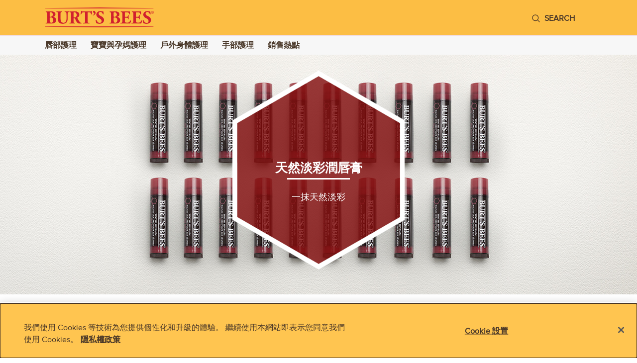

--- FILE ---
content_type: text/html; charset=UTF-8
request_url: https://www.burtsbees.com.hk/categoryproduct/%E8%AD%B7%E5%94%87%E7%B3%BB%E5%88%97/%E6%B7%A1%E5%BD%A9%E6%BD%A4%E5%94%87%E8%86%8F/%E5%A4%A9%E7%84%B6%E6%B7%A1%E5%BD%A9%E6%BD%A4%E5%94%87%E8%86%8F/
body_size: 11549
content:
<!doctype html>
<html class="no-js" lang="zh-hant">
    <head>
    <meta charset="UTF-8">
    <meta name="viewport" content="width=device-width, initial-scale=1">
    <link rel="apple-touch-icon" sizes="180x180" href="/apple-touch-icon.png">
<link rel="icon" type="image/png" sizes="32x32" href="/favicon-32x32.png">
<link rel="icon" type="image/png" sizes="16x16" href="/favicon-16x16.png">
<link rel="manifest" href="/site.webmanifest">
<link rel="mask-icon" href="/safari-pinned-tab.svg" color="#5bbad5">
<meta name="msapplication-TileColor" content="#ffc40d">
<meta name="theme-color" content="#ffffff">    <script type="text/javascript">
// init the local namespace. All functions should be part of this namespace
var FACEBOOK_APP_ID = "";
var WEBROOT = "https://www.burtsbees.com.hk";
var Brand = window.Brand || {};
Brand.DEBUG = false;
Brand.LOGGED_IN = false;
Brand.CONSUMER_ID = null
window.iframeResize = function() {
    iFrameResize({
        heightCalculationMethod: 'lowestElement',
        interval: -32,
        checkOrigin: false,
    }, '#channelAdvisor');
}
</script>
    <script>(function(w,d,s,l,i){w[l]=w[l]||[];w[l].push({'gtm.start':new Date().getTime(),event:'gtm.js'});var f=d.getElementsByTagName(s)[0],j=d.createElement(s),dl=l!='dataLayer'?'&l='+l:'';j.async=true;j.src='https://www.googletagmanager.com/gtm.js?id='+i+dl;f.parentNode.insertBefore(j,f);})(window,document,'script','dataLayer','GTM-WQZ7MZF');</script>
<title>天然淡彩潤唇膏 | Burt's Bees</title>
<meta name='robots' content='max-image-preview:large' />
	<style>img:is([sizes="auto" i], [sizes^="auto," i]) { contain-intrinsic-size: 3000px 1500px }</style>
	<link rel="alternate" hreflang="zh-tw" href="https://www.burtsbees.com.hk/categoryproduct/%e8%ad%b7%e5%94%87%e7%b3%bb%e5%88%97/%e6%b7%a1%e5%bd%a9%e6%bd%a4%e5%94%87%e8%86%8f/%e5%a4%a9%e7%84%b6%e6%b7%a1%e5%bd%a9%e6%bd%a4%e5%94%87%e8%86%8f/" />
<link rel="alternate" hreflang="en-us" href="https://www.burtsbees.com.hk/categoryproduct/lip-balm/tinted-lip-balm/?lang=en" />
<link rel="alternate" hreflang="x-default" href="https://www.burtsbees.com.hk/categoryproduct/%e8%ad%b7%e5%94%87%e7%b3%bb%e5%88%97/%e6%b7%a1%e5%bd%a9%e6%bd%a4%e5%94%87%e8%86%8f/%e5%a4%a9%e7%84%b6%e6%b7%a1%e5%bd%a9%e6%bd%a4%e5%94%87%e8%86%8f/" />
<link rel='dns-prefetch' href='//www.burtsbees.com.hk' />
<link rel="alternate" type="application/rss+xml" title="Burt&#039;s Bees HK &raquo; 天然淡彩潤唇膏 Category Product Feed" href="https://www.burtsbees.com.hk/categoryproduct/%e8%ad%b7%e5%94%87%e7%b3%bb%e5%88%97/%e6%b7%a1%e5%bd%a9%e6%bd%a4%e5%94%87%e8%86%8f/%e5%a4%a9%e7%84%b6%e6%b7%a1%e5%bd%a9%e6%bd%a4%e5%94%87%e8%86%8f/feed/" />
<link rel='stylesheet' id='wp-block-library-css' href='https://www.burtsbees.com.hk/wp-includes/css/dist/block-library/style.min.css?ver=6.8.3' type='text/css' media='all' />
<style id='classic-theme-styles-inline-css' type='text/css'>
/*! This file is auto-generated */
.wp-block-button__link{color:#fff;background-color:#32373c;border-radius:9999px;box-shadow:none;text-decoration:none;padding:calc(.667em + 2px) calc(1.333em + 2px);font-size:1.125em}.wp-block-file__button{background:#32373c;color:#fff;text-decoration:none}
</style>
<style id='global-styles-inline-css' type='text/css'>
:root{--wp--preset--aspect-ratio--square: 1;--wp--preset--aspect-ratio--4-3: 4/3;--wp--preset--aspect-ratio--3-4: 3/4;--wp--preset--aspect-ratio--3-2: 3/2;--wp--preset--aspect-ratio--2-3: 2/3;--wp--preset--aspect-ratio--16-9: 16/9;--wp--preset--aspect-ratio--9-16: 9/16;--wp--preset--color--black: #000000;--wp--preset--color--cyan-bluish-gray: #abb8c3;--wp--preset--color--white: #ffffff;--wp--preset--color--pale-pink: #f78da7;--wp--preset--color--vivid-red: #cf2e2e;--wp--preset--color--luminous-vivid-orange: #ff6900;--wp--preset--color--luminous-vivid-amber: #fcb900;--wp--preset--color--light-green-cyan: #7bdcb5;--wp--preset--color--vivid-green-cyan: #00d084;--wp--preset--color--pale-cyan-blue: #8ed1fc;--wp--preset--color--vivid-cyan-blue: #0693e3;--wp--preset--color--vivid-purple: #9b51e0;--wp--preset--gradient--vivid-cyan-blue-to-vivid-purple: linear-gradient(135deg,rgba(6,147,227,1) 0%,rgb(155,81,224) 100%);--wp--preset--gradient--light-green-cyan-to-vivid-green-cyan: linear-gradient(135deg,rgb(122,220,180) 0%,rgb(0,208,130) 100%);--wp--preset--gradient--luminous-vivid-amber-to-luminous-vivid-orange: linear-gradient(135deg,rgba(252,185,0,1) 0%,rgba(255,105,0,1) 100%);--wp--preset--gradient--luminous-vivid-orange-to-vivid-red: linear-gradient(135deg,rgba(255,105,0,1) 0%,rgb(207,46,46) 100%);--wp--preset--gradient--very-light-gray-to-cyan-bluish-gray: linear-gradient(135deg,rgb(238,238,238) 0%,rgb(169,184,195) 100%);--wp--preset--gradient--cool-to-warm-spectrum: linear-gradient(135deg,rgb(74,234,220) 0%,rgb(151,120,209) 20%,rgb(207,42,186) 40%,rgb(238,44,130) 60%,rgb(251,105,98) 80%,rgb(254,248,76) 100%);--wp--preset--gradient--blush-light-purple: linear-gradient(135deg,rgb(255,206,236) 0%,rgb(152,150,240) 100%);--wp--preset--gradient--blush-bordeaux: linear-gradient(135deg,rgb(254,205,165) 0%,rgb(254,45,45) 50%,rgb(107,0,62) 100%);--wp--preset--gradient--luminous-dusk: linear-gradient(135deg,rgb(255,203,112) 0%,rgb(199,81,192) 50%,rgb(65,88,208) 100%);--wp--preset--gradient--pale-ocean: linear-gradient(135deg,rgb(255,245,203) 0%,rgb(182,227,212) 50%,rgb(51,167,181) 100%);--wp--preset--gradient--electric-grass: linear-gradient(135deg,rgb(202,248,128) 0%,rgb(113,206,126) 100%);--wp--preset--gradient--midnight: linear-gradient(135deg,rgb(2,3,129) 0%,rgb(40,116,252) 100%);--wp--preset--font-size--small: 13px;--wp--preset--font-size--medium: 20px;--wp--preset--font-size--large: 36px;--wp--preset--font-size--x-large: 42px;--wp--preset--spacing--20: 0.44rem;--wp--preset--spacing--30: 0.67rem;--wp--preset--spacing--40: 1rem;--wp--preset--spacing--50: 1.5rem;--wp--preset--spacing--60: 2.25rem;--wp--preset--spacing--70: 3.38rem;--wp--preset--spacing--80: 5.06rem;--wp--preset--shadow--natural: 6px 6px 9px rgba(0, 0, 0, 0.2);--wp--preset--shadow--deep: 12px 12px 50px rgba(0, 0, 0, 0.4);--wp--preset--shadow--sharp: 6px 6px 0px rgba(0, 0, 0, 0.2);--wp--preset--shadow--outlined: 6px 6px 0px -3px rgba(255, 255, 255, 1), 6px 6px rgba(0, 0, 0, 1);--wp--preset--shadow--crisp: 6px 6px 0px rgba(0, 0, 0, 1);}:where(.is-layout-flex){gap: 0.5em;}:where(.is-layout-grid){gap: 0.5em;}body .is-layout-flex{display: flex;}.is-layout-flex{flex-wrap: wrap;align-items: center;}.is-layout-flex > :is(*, div){margin: 0;}body .is-layout-grid{display: grid;}.is-layout-grid > :is(*, div){margin: 0;}:where(.wp-block-columns.is-layout-flex){gap: 2em;}:where(.wp-block-columns.is-layout-grid){gap: 2em;}:where(.wp-block-post-template.is-layout-flex){gap: 1.25em;}:where(.wp-block-post-template.is-layout-grid){gap: 1.25em;}.has-black-color{color: var(--wp--preset--color--black) !important;}.has-cyan-bluish-gray-color{color: var(--wp--preset--color--cyan-bluish-gray) !important;}.has-white-color{color: var(--wp--preset--color--white) !important;}.has-pale-pink-color{color: var(--wp--preset--color--pale-pink) !important;}.has-vivid-red-color{color: var(--wp--preset--color--vivid-red) !important;}.has-luminous-vivid-orange-color{color: var(--wp--preset--color--luminous-vivid-orange) !important;}.has-luminous-vivid-amber-color{color: var(--wp--preset--color--luminous-vivid-amber) !important;}.has-light-green-cyan-color{color: var(--wp--preset--color--light-green-cyan) !important;}.has-vivid-green-cyan-color{color: var(--wp--preset--color--vivid-green-cyan) !important;}.has-pale-cyan-blue-color{color: var(--wp--preset--color--pale-cyan-blue) !important;}.has-vivid-cyan-blue-color{color: var(--wp--preset--color--vivid-cyan-blue) !important;}.has-vivid-purple-color{color: var(--wp--preset--color--vivid-purple) !important;}.has-black-background-color{background-color: var(--wp--preset--color--black) !important;}.has-cyan-bluish-gray-background-color{background-color: var(--wp--preset--color--cyan-bluish-gray) !important;}.has-white-background-color{background-color: var(--wp--preset--color--white) !important;}.has-pale-pink-background-color{background-color: var(--wp--preset--color--pale-pink) !important;}.has-vivid-red-background-color{background-color: var(--wp--preset--color--vivid-red) !important;}.has-luminous-vivid-orange-background-color{background-color: var(--wp--preset--color--luminous-vivid-orange) !important;}.has-luminous-vivid-amber-background-color{background-color: var(--wp--preset--color--luminous-vivid-amber) !important;}.has-light-green-cyan-background-color{background-color: var(--wp--preset--color--light-green-cyan) !important;}.has-vivid-green-cyan-background-color{background-color: var(--wp--preset--color--vivid-green-cyan) !important;}.has-pale-cyan-blue-background-color{background-color: var(--wp--preset--color--pale-cyan-blue) !important;}.has-vivid-cyan-blue-background-color{background-color: var(--wp--preset--color--vivid-cyan-blue) !important;}.has-vivid-purple-background-color{background-color: var(--wp--preset--color--vivid-purple) !important;}.has-black-border-color{border-color: var(--wp--preset--color--black) !important;}.has-cyan-bluish-gray-border-color{border-color: var(--wp--preset--color--cyan-bluish-gray) !important;}.has-white-border-color{border-color: var(--wp--preset--color--white) !important;}.has-pale-pink-border-color{border-color: var(--wp--preset--color--pale-pink) !important;}.has-vivid-red-border-color{border-color: var(--wp--preset--color--vivid-red) !important;}.has-luminous-vivid-orange-border-color{border-color: var(--wp--preset--color--luminous-vivid-orange) !important;}.has-luminous-vivid-amber-border-color{border-color: var(--wp--preset--color--luminous-vivid-amber) !important;}.has-light-green-cyan-border-color{border-color: var(--wp--preset--color--light-green-cyan) !important;}.has-vivid-green-cyan-border-color{border-color: var(--wp--preset--color--vivid-green-cyan) !important;}.has-pale-cyan-blue-border-color{border-color: var(--wp--preset--color--pale-cyan-blue) !important;}.has-vivid-cyan-blue-border-color{border-color: var(--wp--preset--color--vivid-cyan-blue) !important;}.has-vivid-purple-border-color{border-color: var(--wp--preset--color--vivid-purple) !important;}.has-vivid-cyan-blue-to-vivid-purple-gradient-background{background: var(--wp--preset--gradient--vivid-cyan-blue-to-vivid-purple) !important;}.has-light-green-cyan-to-vivid-green-cyan-gradient-background{background: var(--wp--preset--gradient--light-green-cyan-to-vivid-green-cyan) !important;}.has-luminous-vivid-amber-to-luminous-vivid-orange-gradient-background{background: var(--wp--preset--gradient--luminous-vivid-amber-to-luminous-vivid-orange) !important;}.has-luminous-vivid-orange-to-vivid-red-gradient-background{background: var(--wp--preset--gradient--luminous-vivid-orange-to-vivid-red) !important;}.has-very-light-gray-to-cyan-bluish-gray-gradient-background{background: var(--wp--preset--gradient--very-light-gray-to-cyan-bluish-gray) !important;}.has-cool-to-warm-spectrum-gradient-background{background: var(--wp--preset--gradient--cool-to-warm-spectrum) !important;}.has-blush-light-purple-gradient-background{background: var(--wp--preset--gradient--blush-light-purple) !important;}.has-blush-bordeaux-gradient-background{background: var(--wp--preset--gradient--blush-bordeaux) !important;}.has-luminous-dusk-gradient-background{background: var(--wp--preset--gradient--luminous-dusk) !important;}.has-pale-ocean-gradient-background{background: var(--wp--preset--gradient--pale-ocean) !important;}.has-electric-grass-gradient-background{background: var(--wp--preset--gradient--electric-grass) !important;}.has-midnight-gradient-background{background: var(--wp--preset--gradient--midnight) !important;}.has-small-font-size{font-size: var(--wp--preset--font-size--small) !important;}.has-medium-font-size{font-size: var(--wp--preset--font-size--medium) !important;}.has-large-font-size{font-size: var(--wp--preset--font-size--large) !important;}.has-x-large-font-size{font-size: var(--wp--preset--font-size--x-large) !important;}
:where(.wp-block-post-template.is-layout-flex){gap: 1.25em;}:where(.wp-block-post-template.is-layout-grid){gap: 1.25em;}
:where(.wp-block-columns.is-layout-flex){gap: 2em;}:where(.wp-block-columns.is-layout-grid){gap: 2em;}
:root :where(.wp-block-pullquote){font-size: 1.5em;line-height: 1.6;}
</style>
<link rel='stylesheet' id='events-manager-css' href='https://www.burtsbees.com.hk/wp-content/plugins/events-manager/includes/css/events-manager.min.css?ver=7.0.5' type='text/css' media='all' />
<style id='events-manager-inline-css' type='text/css'>
body .em { --font-family : inherit; --font-weight : inherit; --font-size : 1em; --line-height : inherit; }
</style>
<link rel='stylesheet' id='cms-navigation-style-base-css' href='https://www.burtsbees.com.hk/wp-content/plugins/wpml-cms-nav/res/css/cms-navigation-base.css?ver=1.5.6' type='text/css' media='screen' />
<link rel='stylesheet' id='cms-navigation-style-css' href='https://www.burtsbees.com.hk/wp-content/plugins/wpml-cms-nav/res/css/cms-navigation.css?ver=1.5.6' type='text/css' media='screen' />
<link rel='stylesheet' id='brand-main-css' href='https://www.burtsbees.com.hk/wp-content/themes/electro/css/min/screen.css?ver=4.17.1' type='text/css' media='all' />
<link rel='stylesheet' id='searchwp-forms-css' href='https://www.burtsbees.com.hk/wp-content/plugins/searchwp-live-ajax-search/assets/styles/frontend/search-forms.min.css?ver=1.8.6' type='text/css' media='all' />
<link rel='stylesheet' id='searchwp-live-search-css' href='https://www.burtsbees.com.hk/wp-content/plugins/searchwp-live-ajax-search/assets/styles/style.min.css?ver=1.8.6' type='text/css' media='all' />
<style id='searchwp-live-search-inline-css' type='text/css'>
.searchwp-live-search-result .searchwp-live-search-result--title a {
  font-size: 16px;
}
.searchwp-live-search-result .searchwp-live-search-result--price {
  font-size: 14px;
}
.searchwp-live-search-result .searchwp-live-search-result--add-to-cart .button {
  font-size: 14px;
}

</style>
<script type="text/javascript" src="https://www.burtsbees.com.hk/wp-content/themes/electro/js/min/libs-extra/jquery.js?ver=4.17.1" id="jquery-js"></script>
<script type="text/javascript" src="https://www.burtsbees.com.hk/wp-includes/js/jquery/ui/core.min.js?ver=1.13.3" id="jquery-ui-core-js"></script>
<script type="text/javascript" src="https://www.burtsbees.com.hk/wp-includes/js/jquery/ui/mouse.min.js?ver=1.13.3" id="jquery-ui-mouse-js"></script>
<script type="text/javascript" src="https://www.burtsbees.com.hk/wp-includes/js/jquery/ui/sortable.min.js?ver=1.13.3" id="jquery-ui-sortable-js"></script>
<script type="text/javascript" src="https://www.burtsbees.com.hk/wp-includes/js/jquery/ui/datepicker.min.js?ver=1.13.3" id="jquery-ui-datepicker-js"></script>
<script type="text/javascript" id="jquery-ui-datepicker-js-after">
/* <![CDATA[ */
jQuery(function(jQuery){jQuery.datepicker.setDefaults({"closeText":"Close","currentText":"Today","monthNames":["January","February","March","April","May","June","July","August","September","October","November","December"],"monthNamesShort":["Jan","Feb","Mar","Apr","May","Jun","Jul","Aug","Sep","Oct","Nov","Dec"],"nextText":"Next","prevText":"Previous","dayNames":["Sunday","Monday","Tuesday","Wednesday","Thursday","Friday","Saturday"],"dayNamesShort":["Sun","Mon","Tue","Wed","Thu","Fri","Sat"],"dayNamesMin":["S","M","T","W","T","F","S"],"dateFormat":"MM d, yy","firstDay":1,"isRTL":false});});
/* ]]> */
</script>
<script type="text/javascript" src="https://www.burtsbees.com.hk/wp-includes/js/jquery/ui/resizable.min.js?ver=1.13.3" id="jquery-ui-resizable-js"></script>
<script type="text/javascript" src="https://www.burtsbees.com.hk/wp-includes/js/jquery/ui/draggable.min.js?ver=1.13.3" id="jquery-ui-draggable-js"></script>
<script type="text/javascript" src="https://www.burtsbees.com.hk/wp-includes/js/jquery/ui/controlgroup.min.js?ver=1.13.3" id="jquery-ui-controlgroup-js"></script>
<script type="text/javascript" src="https://www.burtsbees.com.hk/wp-includes/js/jquery/ui/checkboxradio.min.js?ver=1.13.3" id="jquery-ui-checkboxradio-js"></script>
<script type="text/javascript" src="https://www.burtsbees.com.hk/wp-includes/js/jquery/ui/button.min.js?ver=1.13.3" id="jquery-ui-button-js"></script>
<script type="text/javascript" src="https://www.burtsbees.com.hk/wp-includes/js/jquery/ui/dialog.min.js?ver=1.13.3" id="jquery-ui-dialog-js"></script>
<script type="text/javascript" id="events-manager-js-extra">
/* <![CDATA[ */
var EM = {"ajaxurl":"https:\/\/www.burtsbees.com.hk\/wp-admin\/admin-ajax.php?em_lang=zh_TW&lang=zh-hant","locationajaxurl":"https:\/\/www.burtsbees.com.hk\/wp-admin\/admin-ajax.php?action=locations_search&em_lang=zh_TW&lang=zh-hant","firstDay":"1","locale":"zh","dateFormat":"yy-mm-dd","ui_css":"https:\/\/www.burtsbees.com.hk\/wp-content\/plugins\/events-manager\/includes\/css\/jquery-ui\/build.min.css","show24hours":"","is_ssl":"1","autocomplete_limit":"10","calendar":{"breakpoints":{"small":560,"medium":908,"large":false}},"phone":"","datepicker":{"format":"d\/m\/Y","locale":"zh"},"search":{"breakpoints":{"small":650,"medium":850,"full":false}},"url":"https:\/\/www.burtsbees.com.hk\/wp-content\/plugins\/events-manager","assets":{"input.em-uploader":{"js":{"em-uploader":{"url":"https:\/\/www.burtsbees.com.hk\/wp-content\/plugins\/events-manager\/includes\/js\/em-uploader.js?v=7.0.5","event":"em_uploader_ready"}}},".em-recurrence-sets, .em-timezone":{"js":{"luxon":{"url":"luxon\/luxon.js?v=7.0.5","event":"em_luxon_ready"}}},".em-booking-form, #em-booking-form, .em-booking-recurring, .em-event-booking-form":{"js":{"em-bookings":{"url":"https:\/\/www.burtsbees.com.hk\/wp-content\/plugins\/events-manager\/includes\/js\/bookingsform.js?v=7.0.5","event":"em_booking_form_js_loaded"}}}},"cached":"","bookingInProgress":"Please wait while the booking is being submitted.","tickets_save":"Save Ticket","bookingajaxurl":"https:\/\/www.burtsbees.com.hk\/wp-admin\/admin-ajax.php?em_lang=zh_TW&lang=zh-hant","bookings_export_save":"Export Bookings","bookings_settings_save":"Save Settings","booking_delete":"Are you sure you want to delete?","booking_offset":"30","bookings":{"submit_button":{"text":{"default":"Send your booking","free":"Send your booking","payment":"Submit Booking - %s","processing":"Processing ..."}},"update_listener":""},"bb_full":"Sold Out","bb_book":"Book Now","bb_booking":"Booking...","bb_booked":"Booking Submitted","bb_error":"Booking Error. Try again?","bb_cancel":"Cancel","bb_canceling":"Canceling...","bb_cancelled":"Cancelled","bb_cancel_error":"Cancellation Error. Try again?","txt_search":"Search","txt_searching":"Searching...","txt_loading":"Loading..."};
/* ]]> */
</script>
<script type="text/javascript" src="https://www.burtsbees.com.hk/wp-content/plugins/events-manager/includes/js/events-manager.js?ver=7.0.5" id="events-manager-js"></script>
<script type="text/javascript" src="https://www.burtsbees.com.hk/wp-content/plugins/events-manager/includes/external/flatpickr/l10n/zh.js?ver=7.0.5" id="em-flatpickr-localization-js"></script>
<script type="text/javascript" src="https://www.burtsbees.com.hk/wp-content/themes/electro/js/min/head.js?ver=4.17.1" id="head-js"></script>
<link rel="https://api.w.org/" href="https://www.burtsbees.com.hk/wp-json/" /><link rel="EditURI" type="application/rsd+xml" title="RSD" href="https://www.burtsbees.com.hk/xmlrpc.php?rsd" />
<meta name="generator" content="WordPress 6.8.3" />
<meta name="generator" content="WPML ver:4.7.6 stt:62,1;" />

<!-- OneTrust Cookies Consent Notice start for burtsbees.com.hk -->
<script src="https://cdn.cookielaw.org/scripttemplates/otSDKStub.js" data-document-language="true" type="text/javascript" charset="UTF-8" data-domain-script="e0c72bce-211c-4d74-a508-e33038582adf" ></script>
<script type="text/javascript">
function OptanonWrapper() {
window.dataLayer.push({"event": "OneTrustGroupsUpdated","OneTrustActiveGroups": window.OnetrustActiveGroups,});
}
</script>
<!-- OneTrust Cookies Consent Notice end for burtsbees.com.hk -->
<meta name="description" content="Burt&#039;s Bees offers natural personal care products, including lip balms, eye makeup products, face cosmetics, lip colour products, baby products, lotions and more!" />
<meta property="og:locale" content="zh_TW" />
<meta property="og:site_name" content="Burt&#039;s Bees Hong Kong | Natural Personal Care Products &amp; Natural Skin Care Products" />
<meta property="og:type" content="website" />
<meta property="og:title" content="天然淡彩潤唇膏 | Burt&#039;s Bees" />
<meta property="og:description" content="Burt&#039;s Bees offers natural personal care products, including lip balms, eye makeup products, face cosmetics, lip colour products, baby products, lotions and more!" />
<meta property="og:url" content="https://www.burtsbees.com.hk/product/tintedlipbalm/" />
<meta property="og:image" content="https://www.burtsbees.com.hk/wp-content/themes/electro/img/latest_logo.png" />
<meta property="og:image:secure_url" content="https://www.burtsbees.com.hk/wp-content/themes/electro/img/latest_logo.png" />
<meta name="twitter:card" content="summary" />
<meta name="twitter:title" content="天然淡彩潤唇膏 | Burt&#039;s Bees" />
<meta name="twitter:description" content="Burt&#039;s Bees offers natural personal care products, including lip balms, eye makeup products, face cosmetics, lip colour products, baby products, lotions and more!" />
<meta name="twitter:image" content="https://www.burtsbees.com.hk/wp-content/themes/electro/img/latest_logo.png" />


</head>

<body data-wpml="zh-hant" id="" class=" archive tax-categoryproduct term-65 wp-embed-responsive wp-theme-electro">

<noscript><iframe src="https://www.googletagmanager.com/ns.html?id=GTM-WQZ7MZF" height="0" width="0" style="display:none;visibility:hidden"></iframe></noscript>


    <div class="container">
        <a class="skip-nav" href="#main">
            Skip to content
        </a>
        <a class="skip-nav" href="#footer">
            Skip to footer
        </a>

        
<div class="mobile-menu-overlay"></div>
<header id="header">

    <div class="menu-container">

                    <a href="#" class="mobile-menu-button">
                <span class="visuallyhidden">Menu</span>
            </a>
        
        <a class="logo" href="https://www.burtsbees.com.hk">
                        <img alt="" src="https://www.burtsbees.com.hk/wp-content/themes/electro/img/latest_logo.png">
                            <span class="visuallyhidden">Burts Bees.</span>
                    </a>

                    <div class="search-container">
                <div class="searchBox">
                    <button class="searchBox__label">
                        <span class="searchBox__label__icon"></span>
                        <label for="searchInputBox" class="searchBox__label__text" aria-label="Search" >
                            search
                        </label>
                        <span class="visuallyhidden">search</span>
                    </button>
                    <div class="searchBox__tools">
                        <input id="searchInputBox" class="searchBox__tools__input" type="text" aria-label="Search" data-swplive="true" />
                        <button class="searchBox__tools__close" aria-label="Close search"><span class="visuallyhidden">Close search</span></button>
                    </div>
                </div>
            </div>
        
            </div>

    <div class="mobile-menu-wrapper">
        <nav>
                            <ul class="main-nav">
            <li class="nav-main-item menu-item menu-item-type-taxonomy menu-item-object-categoryproduct current-categoryproduct-ancestor current-menu-ancestor current-menu-parent menu-item-has-children menu-item-1818">
            <a class="nav-main-link" href="https://www.burtsbees.com.hk/categoryproduct/%e8%ad%b7%e5%94%87%e7%b3%bb%e5%88%97/" target="_self">唇部護理</a>

                            <div class="mobile-sub-categories-wrapper">
                    <ul>
                        
                            
                                <li class="nav-drop-item">
                                    <a href="https://www.burtsbees.com.hk/categoryproduct/%e8%ad%b7%e5%94%87%e7%b3%bb%e5%88%97/%e6%bd%a4%e5%94%87%e8%86%8f/%e7%9a%87%e7%89%8c%e6%bd%a4%e5%94%87%e8%86%8f/" target="_self">皇牌潤唇膏</a>

                                    
                                </li>

                            
                        
                            
                                <li class="nav-drop-item">
                                    <a href="https://www.burtsbees.com.hk/categoryproduct/%e8%ad%b7%e5%94%87%e7%b3%bb%e5%88%97/%e6%b7%a1%e5%bd%a9%e6%bd%a4%e5%94%87%e8%86%8f/%e5%a4%a9%e7%84%b6%e6%b7%a1%e5%bd%a9%e6%bd%a4%e5%94%87%e8%86%8f/" target="_self">天然淡彩潤唇膏</a>

                                    
                                </li>

                            
                        
                            
                                <li class="nav-drop-item">
                                    <a href="https://www.burtsbees.com.hk/categoryproduct/%e8%ad%b7%e5%94%87%e7%b3%bb%e5%88%97/%e5%85%a8%e9%83%a8%e8%ad%b7%e5%94%87%e5%b0%8f%e7%89%a9/" target="_self">全部護唇小物</a>

                                    
                                </li>

                            
                                            </ul>
                </div>
            
        </li>
            <li class="nav-main-item menu-item menu-item-type-taxonomy menu-item-object-categoryproduct menu-item-has-children menu-item-1840">
            <a class="nav-main-link" href="https://www.burtsbees.com.hk/categoryproduct/%e5%af%b6%e5%af%b6%e8%88%87%e5%ad%95%e5%aa%bd%e8%ad%b7%e7%90%86/" target="_self">寶寶與孕媽護理</a>

                            <div class="mobile-sub-categories-wrapper">
                    <ul>
                        
                            
                                <li class="nav-drop-item">
                                    <a href="https://www.burtsbees.com.hk/categoryproduct/%e5%af%b6%e5%af%b6%e8%88%87%e5%ad%95%e5%aa%bd%e8%ad%b7%e7%90%86/%e5%af%b6%e5%af%b6%e6%bd%a4%e8%86%9a/" target="_self">寶寶潤膚</a>

                                    
                                </li>

                            
                        
                            
                                <li class="nav-drop-item">
                                    <a href="https://www.burtsbees.com.hk/categoryproduct/%e5%af%b6%e5%af%b6%e8%88%87%e5%ad%95%e5%aa%bd%e8%ad%b7%e7%90%86/%e5%af%b6%e5%af%b6%e6%b2%90%e6%b5%b4/" target="_self">寶寶沐浴</a>

                                    
                                </li>

                            
                        
                            
                                <li class="nav-drop-item">
                                    <a href="https://www.burtsbees.com.hk/categoryproduct/%e5%af%b6%e5%af%b6%e8%88%87%e5%ad%95%e5%aa%bd%e8%ad%b7%e7%90%86/%e5%af%b6%e5%af%b6%e6%8f%9b%e7%89%87%e8%ad%b7%e7%90%86/" target="_self">寶寶換片護理</a>

                                    
                                </li>

                            
                        
                            
                                <li class="nav-drop-item">
                                    <a href="https://www.burtsbees.com.hk/categoryproduct/%e5%af%b6%e5%af%b6%e8%88%87%e5%ad%95%e5%aa%bd%e8%ad%b7%e7%90%86/%e5%ad%95%e5%aa%bd%e8%ad%b7%e8%86%9a/" target="_self">孕媽護膚</a>

                                    
                                </li>

                            
                        
                            
                                <li class="nav-drop-item">
                                    <a href="https://www.burtsbees.com.hk/categoryproduct/%e5%af%b6%e5%af%b6%e8%88%87%e5%ad%95%e5%aa%bd%e8%ad%b7%e7%90%86/%e5%a4%a9%e7%84%b6%e5%af%b6%e5%af%b6%e8%ad%b7%e7%90%86%e7%b3%bb%e5%88%97/" target="_self">天然寶寶護理系列</a>

                                    
                                </li>

                            
                        
                            
                                <li class="nav-drop-item">
                                    <a href="https://www.burtsbees.com.hk/categoryproduct/%e5%af%b6%e5%af%b6%e8%88%87%e5%ad%95%e5%aa%bd%e8%ad%b7%e7%90%86/%e5%a4%a9%e7%84%b6%e5%ad%95%e5%aa%bd%e8%ad%b7%e8%86%9a%e7%b3%bb%e5%88%97/" target="_self">天然孕媽護膚系列</a>

                                    
                                </li>

                            
                        
                            
                                <li class="nav-drop-item">
                                    <a href="https://www.burtsbees.com.hk/categoryproduct/%e5%af%b6%e5%af%b6%e8%88%87%e5%ad%95%e5%aa%bd%e8%ad%b7%e7%90%86/%e5%85%a8%e9%83%a8%e5%af%b6%e5%af%b6%e8%88%87%e5%aa%bd%e5%92%aa%e8%ad%b7%e7%90%86/" target="_self">全部寶寶與媽咪護理</a>

                                    
                                </li>

                            
                                            </ul>
                </div>
            
        </li>
            <li class="nav-main-item menu-item menu-item-type-taxonomy menu-item-object-categoryproduct menu-item-2817">
            <a class="nav-main-link" href="https://www.burtsbees.com.hk/categoryproduct/%e6%89%8b%e9%83%a8%e8%ad%b7%e7%90%86/" target="_self">手部護理</a>

            
        </li>
            <li class="nav-main-item menu-item menu-item-type-taxonomy menu-item-object-categoryproduct menu-item-2816">
            <a class="nav-main-link" href="https://www.burtsbees.com.hk/categoryproduct/%e6%88%b6%e5%a4%96%e8%ba%ab%e9%ab%94%e8%ad%b7%e7%90%86/" target="_self">戶外身體護理</a>

            
        </li>
            <li class="nav-main-item menu-item menu-item-type-post_type menu-item-object-page menu-item-2819">
            <a class="nav-main-link" href="https://www.burtsbees.com.hk/%e9%8a%b7%e5%94%ae%e7%86%b1%e9%bb%9e/" target="_self">銷售熱點</a>

            
        </li>
            <li class="nav-main-item menu-item menu-item-type-post_type menu-item-object-page menu-item-2821">
            <a class="nav-main-link" href="https://www.burtsbees.com.hk/contact-us/" target="_self">聯絡我們</a>

            
        </li>
    </ul>
                    </nav>
    </div>

                        <div class="category-menu-wrapper old-menu">
                <nav class="category-menu-content">
    <ul class="nav-main">

        
            <li class="nav-main-item menu-item menu-item-type-taxonomy menu-item-object-categoryproduct current-categoryproduct-ancestor current-menu-ancestor menu-item-has-children menu-item-1779" aria-controls="唇部護理-dropdown">
                <a class="nav-main-link" href="https://www.burtsbees.com.hk/categoryproduct/%e8%ad%b7%e5%94%87%e7%b3%bb%e5%88%97/" target="_self" aria-label="Go to 唇部護理 landing page" >唇部護理</a>
                                    <div class="category-wrapper" id="唇部護理-dropdown">
                        <div class="category-content">
                            <div class="sub-menu-categories-columns">

                                                                                                                                                                                                                                                                                                                                                                                                                                                                                                                                                                                                                                                                
                                                                    <div class="left-column">


                                        <p class="sub-menu-categories-header">產品分類</p>
                                        <ul class="nav-drop">
                                                                                                                                                <li class="nav-drop-item"><a href="https://www.burtsbees.com.hk/categoryproduct/%e8%ad%b7%e5%94%87%e7%b3%bb%e5%88%97/%e6%bd%a4%e5%94%87%e8%86%8f/"
                                                                                 target="_self">潤唇膏</a>
                                                    </li>
                                                                                                                                                                                                <li class="nav-drop-item"><a href="https://www.burtsbees.com.hk/categoryproduct/%e8%ad%b7%e5%94%87%e7%b3%bb%e5%88%97/%e6%b7%a1%e5%bd%a9%e6%bd%a4%e5%94%87%e8%86%8f/"
                                                                                 target="_self">淡彩潤唇膏</a>
                                                    </li>
                                                                                                                                                                                                <li class="nav-drop-item"><a href="https://www.burtsbees.com.hk/categoryproduct/%e8%ad%b7%e5%94%87%e7%b3%bb%e5%88%97/%e7%89%b9%e5%88%a5%e4%bf%ae%e8%ad%b7/"
                                                                                 target="_self">特別修護</a>
                                                    </li>
                                                                                                                                                                                                <li class="nav-drop-item"><a href="https://www.burtsbees.com.hk/categoryproduct/%e8%ad%b7%e5%94%87%e7%b3%bb%e5%88%97/%e5%85%a8%e9%83%a8%e8%ad%b7%e5%94%87%e5%b0%8f%e7%89%a9/"
                                                                                 target="_self">全部護唇小物</a>
                                                    </li>
                                                                                                                                                                                                                                                                                                                                                                                                                                                                                                                                                                </ul>

                                    </div>
                                
                                                                                                                                                                                                                                                                                                                                                
                                                            </div>
                                                            <div class="image-column">
                                                                            <img class="menuImageLazyLoad animated" data-src="https://www.burtsbees.com.hk/wp-content/uploads/sites/5/2017/10/Lip-Balm_Category_ESpot_400x800_BATFON-e1508106131360.jpg" alt="唇部護理">
                                                                    </div>
                                                    </div>
                    </div>
                            </li>

        
            <li class="nav-main-item menu-item menu-item-type-taxonomy menu-item-object-categoryproduct menu-item-has-children menu-item-1802" aria-controls="寶寶與孕媽護理-dropdown">
                <a class="nav-main-link" href="https://www.burtsbees.com.hk/categoryproduct/%e5%af%b6%e5%af%b6%e8%88%87%e5%ad%95%e5%aa%bd%e8%ad%b7%e7%90%86/" target="_self" aria-label="Go to 寶寶與孕媽護理 landing page" >寶寶與孕媽護理</a>
                                    <div class="category-wrapper" id="寶寶與孕媽護理-dropdown">
                        <div class="category-content">
                            <div class="sub-menu-categories-columns">

                                                                                                                                                                                                                                                                                                                                                                                                                                                                                                                                                                                                                                                                                                                                                                                                                
                                                                    <div class="left-column">


                                        <p class="sub-menu-categories-header">產品分類</p>
                                        <ul class="nav-drop">
                                                                                                                                                <li class="nav-drop-item"><a href="https://www.burtsbees.com.hk/categoryproduct/%e5%af%b6%e5%af%b6%e8%88%87%e5%ad%95%e5%aa%bd%e8%ad%b7%e7%90%86/%e5%af%b6%e5%af%b6%e6%b2%90%e6%b5%b4/"
                                                                                 target="_self">寶寶沐浴</a>
                                                    </li>
                                                                                                                                                                                                <li class="nav-drop-item"><a href="https://www.burtsbees.com.hk/categoryproduct/%e5%af%b6%e5%af%b6%e8%88%87%e5%ad%95%e5%aa%bd%e8%ad%b7%e7%90%86/%e5%af%b6%e5%af%b6%e6%bd%a4%e8%86%9a/"
                                                                                 target="_self">寶寶潤膚</a>
                                                    </li>
                                                                                                                                                                                                <li class="nav-drop-item"><a href="https://www.burtsbees.com.hk/categoryproduct/%e5%af%b6%e5%af%b6%e8%88%87%e5%ad%95%e5%aa%bd%e8%ad%b7%e7%90%86/%e5%af%b6%e5%af%b6%e6%8f%9b%e7%89%87%e8%ad%b7%e7%90%86/"
                                                                                 target="_self">寶寶換片護理</a>
                                                    </li>
                                                                                                                                                                                                <li class="nav-drop-item"><a href="https://www.burtsbees.com.hk/categoryproduct/%e5%af%b6%e5%af%b6%e8%88%87%e5%ad%95%e5%aa%bd%e8%ad%b7%e7%90%86/%e5%ad%95%e5%aa%bd%e8%ad%b7%e8%86%9a/"
                                                                                 target="_self">孕媽護膚</a>
                                                    </li>
                                                                                                                                                                                                <li class="nav-drop-item"><a href="https://www.burtsbees.com.hk/categoryproduct/%e5%af%b6%e5%af%b6%e8%88%87%e5%ad%95%e5%aa%bd%e8%ad%b7%e7%90%86/%e5%85%a8%e9%83%a8%e5%af%b6%e5%af%b6%e8%88%87%e5%aa%bd%e5%92%aa%e8%ad%b7%e7%90%86/"
                                                                                 target="_self">全部寶寶與媽咪護理</a>
                                                    </li>
                                                                                                                                                                                                                                                                                                                                                                                                                                                                                                                                                                                                                                                            </ul>

                                    </div>
                                
                                                                                                                                                                                                                                                                                                                                                                                                                    
                                                            </div>
                                                            <div class="image-column">
                                                                            <a href="/categoryproduct/mama-and-baby/"><img class="menuImageLazyLoad animated" data-src="https://www.burtsbees.com.hk/wp-content/uploads/sites/5/2017/12/Baby-Bee_Category_ESpot_400x800-e1508157985579.jpg"></a>
                                                                    </div>
                                                    </div>
                    </div>
                            </li>

        
            <li class="nav-main-item menu-item menu-item-type-taxonomy menu-item-object-categoryproduct menu-item-2846" aria-controls="戶外身體護理-dropdown">
                <a class="nav-main-link" href="https://www.burtsbees.com.hk/categoryproduct/%e6%88%b6%e5%a4%96%e8%ba%ab%e9%ab%94%e8%ad%b7%e7%90%86/" target="_self" aria-label="Go to 戶外身體護理 landing page" >戶外身體護理</a>
                            </li>

        
            <li class="nav-main-item menu-item menu-item-type-taxonomy menu-item-object-categoryproduct menu-item-1788" aria-controls="手部護理-dropdown">
                <a class="nav-main-link" href="https://www.burtsbees.com.hk/categoryproduct/%e6%89%8b%e9%83%a8%e8%ad%b7%e7%90%86/" target="_self" aria-label="Go to 手部護理 landing page" >手部護理</a>
                            </li>

        
            <li class="nav-main-item menu-item menu-item-type-post_type menu-item-object-page menu-item-5311" aria-controls="銷售熱點-dropdown">
                <a class="nav-main-link" href="https://www.burtsbees.com.hk/%e9%8a%b7%e5%94%ae%e7%86%b1%e9%bb%9e/" target="_self" aria-label="Go to 銷售熱點 landing page" >銷售熱點</a>
                            </li>

        
    </ul>
</nav>
            </div>
                
</header>
        <main id="main" role="main">
            <div class="wrapper">

                                                                        <section id="banner-0" class="lazyLoad banner  category " data-src="https://www.burtsbees.com.hk/wp-content/uploads/sites/5/2017/10/BEE15020_Website_SubCategory_LipCare_TLB_01r100_1680x500.jpg?width=1680">
                                <div class="hexagon" style="background-image:url(https://www.burtsbees.com.hk/wp-content/uploads/sites/5/2017/10/LipsHex.png);">
                    <div class="text">
                                                    <h1 class="categoryTitle">天然淡彩潤唇膏</h1>
                            <p>一抹天然淡彩</p>

                                                                    </div>
                
                </div>
                                </section>
                                
            

    <section id="related-products">

        <div class="related-products-wrapper">

            <div class="list-products-wrapper" itemscope="" itemtype="http://schema.org/ItemList">

                
                <div class="element" itemprop="itemListElement" itemscope="" itemtype="http://schema.org/ListItem">

                    <div class="thumb">
                        <a href="https://www.burtsbees.com.hk/product/tintedlipbalm/" itemprop="url">
                            <meta itemprop="position" content="2">
                            <img class="animated inlineLazyLoad" alt="天然淡彩潤唇膏"
                                 data-src="https://www.burtsbees.com.hk/wp-content/uploads/sites/5/2017/11/NI-28415_BBd_LIP_TLB_Hibiscus_Strt_Cap_0315_30-03-15-1456.jpg?width=160"
                                 data-srcset="https://www.burtsbees.com.hk/wp-content/uploads/sites/5/2017/11/NI-28415_BBd_LIP_TLB_Hibiscus_Strt_Cap_0315_30-03-15-1456.jpg?width=160 1x,
                                    https://www.burtsbees.com.hk/wp-content/uploads/sites/5/2017/11/NI-28415_BBd_LIP_TLB_Hibiscus_Strt_Cap_0315_30-03-15-1456.jpg?width=320 2x,
                                    https://www.burtsbees.com.hk/wp-content/uploads/sites/5/2017/11/NI-28415_BBd_LIP_TLB_Hibiscus_Strt_Cap_0315_30-03-15-1456.jpg?width=480 3x,
                                    https://www.burtsbees.com.hk/wp-content/uploads/sites/5/2017/11/NI-28415_BBd_LIP_TLB_Hibiscus_Strt_Cap_0315_30-03-15-1456.jpg?width=640 4x" />
                        </a>
                    </div>

                    
                    <a href="https://www.burtsbees.com.hk/product/tintedlipbalm/" class="title">
                        天然淡彩潤唇膏
                    </a>

                </div>

                            </div>
        </div>

    </section>

</div>
 
         </main><!-- -from header.twig -->

                    <footer id="footer">

  <div class="footer-content">

    <div class="footer-nav">

      <div class="footer-column footer-column-first" id="footer-col-1">
        <ul class="main-nav">
            <li class="nav-main-item menu-item menu-item-type-post_type menu-item-object-page menu-item-2807">
            <a class="nav-main-link" href="https://www.burtsbees.com.hk/%e9%8a%b7%e5%94%ae%e7%86%b1%e9%bb%9e/" target="_self">銷售熱點</a>
                    </li>
            <li class="nav-main-item menu-item menu-item-type-post_type menu-item-object-page menu-item-1810">
            <a class="nav-main-link" href="https://www.burtsbees.com.hk/contact-us/" target="_self">聯絡我們</a>
                    </li>
            </ul>
      </div>

      <div class="footer-column footer-column-first" id="footer-col-2">
        <ul class="main-nav">
            <li class="nav-main-item menu-item menu-item-type-custom menu-item-object-custom menu-item-5287">
            <a class="nav-main-link" href="https://www.thecloroxcompany.com/privacy/zh-hktw-privacy/" target="_blank">隱私政策</a>
                    </li>
            <li class="nav-main-item menu-item menu-item-type-post_type menu-item-object-page menu-item-1813">
            <a class="nav-main-link" href="https://www.burtsbees.com.hk/sitemap/" target="_self">網站地圖</a>
                    </li>
            <li class="nav-main-item menu-item menu-item-type-custom menu-item-object-custom menu-item-5288">
            <a class="nav-main-link" href="https://www.thecloroxcompany.com/terms/zh-hktw-terms/" target="_blank">條款及細則</a>
                    </li>
                             
                                                                                                                                                                                                                                                                                                                <!-- OneTrust Cookies Settings button start -->
                <li class="nav-drop-item">
                    <button id="ot-sdk-btn" class="ot-sdk-show-settings">Cookie Settings</button>
                </li>
                <!-- OneTrust Cookies Settings button end -->
                                                        
    </ul>
        
      </div>

      <div class="footer-column social-icons">

        <ul>

    
    
    
    
    
    </ul>
      </div>

    </div>

    
    <div class="footer-change-country">
      <a href="#" data-toggle="modal" data-target="#change-country-modal" title=" Change Country">
        <span class="flag"><img class="animated inlineLazyLoad" data-src="" alt="Currently translated in zh_TW"></span>
        <span class="countrytext">選擇國家</span>
      </a>

    </div>

          <div class="footer-change-language">
        <a href="#" data-toggle="modal" data-target="#change-language-modal" title=" Change Language">
          <span class="countrytext">選擇語言</span>
        </a>
      </div>
        <div class="footer-copyright" name="dynamic-date">
            &copy;
      2025, Burt's Bees. All Rights Reserved
    </div>
  </div>

    <div class="footer-ankle">
      <a
        href="http://thecloroxcompany.com/brands"
        target="_blank"
        rel="external"
      >
        <img src="https://www.burtsbees.com.hk/wp-content/themes/electro/img/clx-footer-logo.svg" loading="lazy" alt="" />
        <span>
                Member of the CLX family of brands
        
        </span>
      </a>
    </div>

    </footer>
<!-- .global-footer -->

  <div class="modal fade" id="change-language-modal" role="dialog" tabindex="-1">
    <div class="modal-dialog modal-sm">
      <div class="modal-content">
        <div class="modal-header">
          <button type="button" class="close" data-dismiss="modal" aria-label="close dialog">&times;</button>
          <h3 class="modal-title">選擇語言</h3>
        </div>

        <div class="modal-body">
                                <a href="https://www.burtsbees.com.hk/?lang=en">
                            <span>英語</span>
            </a>
                      <a href="https://www.burtsbees.com.hk/?lang=zh-hant">
                            <span>繁體中文</span>
            </a>
          
        </div>
      </div>
    </div>
  </div>

<div class="modal fade" id="product-video-modal" role="dialog" tabindex="-1">
  <div class="modal-dialog modal-lg">
    <div class="modal-content">
      <div class="modal-header">
        <button type="button" class="close" data-dismiss="modal" aria-label="close dialog">&times;</button>
      </div>
      <div class="modal-body">
        <iframe class="thumb-pop-main" style="border: 0px; " src=""></iframe>
      </div>
    </div>
  </div>
</div>
<div class="modal fade" id="foundation-modal" role="dialog" tabindex="-1">
  <div class="modal-dialog modal-sm">
    <div class="modal-content">
      <div class="modal-header">
        <button type="button" class="close" data-dismiss="modal" aria-label="close dialog">&times;</button>
      </div>
      <div class="modal-body">
        <div class="grid__overlayContent__img">
          <div class="grid__overlayContent__img__copy"></div>
        </div>
        <a href="#" class="grid__overlayContent__btn" target="_blank"></a>
      </div>
    </div>
  </div>
</div>

<div class="modal fade" id="change-country-modal" role="dialog" tabindex="-1">
  <div class="modal-dialog modal-sm">
    <div class="modal-content">
      <div class="modal-header">
        <button type="button" class="close" data-dismiss="modal" aria-label="close dialog">&times;</button>
        <h3 class="modal-title">選擇國家</h3>
      </div>
      <div class="modal-body">
              </div>
    </div>
  </div>
</div>

<script type="speculationrules">
{"prefetch":[{"source":"document","where":{"and":[{"href_matches":"\/*"},{"not":{"href_matches":["\/wp-*.php","\/wp-admin\/*","\/wp-content\/uploads\/sites\/5\/*","\/wp-content\/*","\/wp-content\/plugins\/*","\/wp-content\/themes\/electro\/*","\/*\\?(.+)"]}},{"not":{"selector_matches":"a[rel~=\"nofollow\"]"}},{"not":{"selector_matches":".no-prefetch, .no-prefetch a"}}]},"eagerness":"conservative"}]}
</script>
		<script type="text/javascript">
			(function() {
				let targetObjectName = 'EM';
				if ( typeof window[targetObjectName] === 'object' && window[targetObjectName] !== null ) {
					Object.assign( window[targetObjectName], []);
				} else {
					console.warn( 'Could not merge extra data: window.' + targetObjectName + ' not found or not an object.' );
				}
			})();
		</script>
		<!-- OneTrust Cookies Consent Notice start-->
<style type="text/css">

</style>
<!-- OneTrust Cookies Consent Notice end-->
<script type="text/javascript">
/* <![CDATA[ */
	var relevanssi_rt_regex = /(&|\?)_(rt|rt_nonce)=(\w+)/g
	var newUrl = window.location.search.replace(relevanssi_rt_regex, '')
	history.replaceState(null, null, window.location.pathname + newUrl + window.location.hash)
/* ]]> */
</script>
        <style>
            .searchwp-live-search-results {
                opacity: 0;
                transition: opacity .25s ease-in-out;
                -moz-transition: opacity .25s ease-in-out;
                -webkit-transition: opacity .25s ease-in-out;
                height: 0;
                overflow: hidden;
                z-index: 9999995; /* Exceed SearchWP Modal Search Form overlay. */
                position: absolute;
                display: none;
            }

            .searchwp-live-search-results-showing {
                display: block;
                opacity: 1;
                height: auto;
                overflow: auto;
            }

            .searchwp-live-search-no-results {
                padding: 3em 2em 0;
                text-align: center;
            }

            .searchwp-live-search-no-min-chars:after {
                content: "Continue typing";
                display: block;
                text-align: center;
                padding: 2em 2em 0;
            }
        </style>
                <script>
            var _SEARCHWP_LIVE_AJAX_SEARCH_BLOCKS = true;
            var _SEARCHWP_LIVE_AJAX_SEARCH_ENGINE = 'default';
            var _SEARCHWP_LIVE_AJAX_SEARCH_CONFIG = 'default';
        </script>
        <script type="text/javascript" src="https://www.burtsbees.com.hk/wp-content/plugins/clorox-security/js/security.js?ver=1.69.4" id="security-js"></script>
<script type="text/javascript" src="https://www.burtsbees.com.hk/wp-content/themes/electro/js/min/libraries-plugins.js?ver=4.17.1" id="libraries-plugins-js"></script>
<script type="text/javascript" id="site-common-js-extra">
/* <![CDATA[ */
var Theme = {"theme_url":"https:\/\/www.burtsbees.com.hk\/wp-content\/themes\/electro","ajax_url":"https:\/\/www.burtsbees.com.hk\/wp-admin\/admin-ajax.php"};
/* ]]> */
</script>
<script type="text/javascript" src="https://www.burtsbees.com.hk/wp-content/themes/electro/js/min/site-common.js?ver=4.17.1" id="site-common-js"></script>
<script type="text/javascript" id="swp-live-search-client-js-extra">
/* <![CDATA[ */
var searchwp_live_search_params = [];
searchwp_live_search_params = {"ajaxurl":"https:\/\/www.burtsbees.com.hk\/wp-admin\/admin-ajax.php","origin_id":65,"config":{"default":{"engine":"default","input":{"delay":300,"min_chars":3},"results":{"position":"bottom","width":"auto","offset":{"x":0,"y":5}},"spinner":{"lines":12,"length":8,"width":3,"radius":8,"scale":1,"corners":1,"color":"#424242","fadeColor":"transparent","speed":1,"rotate":0,"animation":"searchwp-spinner-line-fade-quick","direction":1,"zIndex":2000000000,"className":"spinner","top":"50%","left":"50%","shadow":"0 0 1px transparent","position":"absolute"}}},"msg_no_config_found":"No valid SearchWP Live Search configuration found!","aria_instructions":"When autocomplete results are available use up and down arrows to review and enter to go to the desired page. Touch device users, explore by touch or with swipe gestures."};;
/* ]]> */
</script>
<script type="text/javascript" src="https://www.burtsbees.com.hk/wp-content/plugins/searchwp-live-ajax-search/assets/javascript/dist/script.min.js?ver=1.8.6" id="swp-live-search-client-js"></script>

            </div><!-- /.container -->

    <script>
    jQuery.migrateMute = true;
</script>


                        <script>
                if(document.body.classList.contains("page-template-home")) {
                    olapicHomeScript();
                }
                if(document.body.classList.contains("single-product")) {
                    olapicProductScript();
                }
            </script>
            
</body>
</html>


--- FILE ---
content_type: text/css
request_url: https://www.burtsbees.com.hk/wp-content/themes/electro/css/min/screen.css?ver=4.17.1
body_size: 53167
content:
.xtxt p{margin:0 0 10px 0}.xtxt p img{max-width:100%;height:auto}.xtxt p img.alignright{float:right;padding:0 0 20px 20px}.xtxt p img.alignleft{float:left;padding:0 20px 20px 0}.xtxt ul,.xtxt ol{margin:0 0 10px 0}.xtxt ul li,.xtxt ol li{list-style-position:outside;list-style-type:square;margin:0 0 4px 20px}.xtxt ul li li,.xtxt ol li li{margin:0 0 0 20px;list-style-type:disc}.xtxt ul li ul,.xtxt ol li ul{margin:20px}.xtxt h1,.xtxt h2,.xtxt h3,.xtxt h4,.xtxt .new-product-template .related-products .related-products_carousel .product .product-title,.new-product-template .related-products .related-products_carousel .product .xtxt .product-title,.xtxt h5,.xtxt h6{margin:5px 0 10px 0}.xtxt a{color:#493728;font-weight:700}li{list-style-type:none}menu,ol,ul{margin:0 0 0 0;padding:0 0 0 0}.wp-embed-responsive .wp-has-aspect-ratio iframe{width:100% !important;height:100% !important}.slick-slider{position:relative;display:block;box-sizing:border-box;-webkit-user-select:none;-moz-user-select:none;-ms-user-select:none;user-select:none;-webkit-touch-callout:none;-khtml-user-select:none;-ms-touch-action:pan-y;touch-action:pan-y;-webkit-tap-highlight-color:rgba(0,0,0,0)}.slick-list{position:relative;display:block;overflow:hidden;margin:0;padding:0}.slick-list:focus{outline:none}.slick-list.dragging{cursor:pointer;cursor:hand}.slick-slider .slick-track,.slick-slider .slick-list{-webkit-transform:translate3d(0, 0, 0);-moz-transform:translate3d(0, 0, 0);-ms-transform:translate3d(0, 0, 0);-o-transform:translate3d(0, 0, 0);transform:translate3d(0, 0, 0)}.slick-track{position:relative;top:0;left:0;display:block}.slick-track:before,.slick-track:after{display:table;content:""}.slick-track:after{clear:both}.slick-loading .slick-track{visibility:hidden}.slick-slide{display:none;float:left;height:100%;min-height:1px}[dir=rtl] .slick-slide{float:right}.slick-slide img{display:block}.slick-slide.slick-loading img{display:none}.slick-slide.dragging img{pointer-events:none}.slick-initialized .slick-slide{display:block}.slick-loading .slick-slide{visibility:hidden}.slick-vertical .slick-slide{display:block;height:auto;border:1px solid rgba(0,0,0,0)}.slick-arrow.slick-hidden{display:none}/*! HTML5 Boilerplate v5.3.0 | MIT License | https://html5boilerplate.com/ */html{color:#222;font-size:1em;line-height:1.4}::selection{background:#b3d4fc;text-shadow:none}hr{display:block;height:1px;border:0;border-top:1px solid #ccc;margin:1em 0;padding:0}audio,canvas,iframe,img,svg,video{vertical-align:middle}fieldset{border:0;margin:0;padding:0}textarea{resize:vertical}.browserupgrade{margin:.2em 0;background:#ccc;color:#000;padding:.2em 0}.hidden{display:none !important}.visuallyhidden{border:0;clip:rect(0 0 0 0);clip-path:inset(50%);height:1px;margin:-1px;overflow:hidden;padding:0;position:absolute;width:1px;white-space:nowrap}.visuallyhidden.focusable:active,.visuallyhidden.focusable:focus{clip:auto;clip-path:none;height:auto;margin:0;overflow:visible;position:static;width:auto;white-space:inherit}.invisible{visibility:hidden}.clearfix:before,.clearfix:after{content:" ";display:table}.clearfix:after{clear:both}@media print{*,*:before,*:after,p:first-letter,div:first-letter,blockquote:first-letter,li:first-letter,p:first-line,div:first-line,blockquote:first-line,li:first-line{background:rgba(0,0,0,0) !important;color:#000 !important;box-shadow:none !important;text-shadow:none !important}a,a:visited{text-decoration:underline}a[href]:after{content:" (" attr(href) ")"}abbr[title]:after{content:" (" attr(title) ")"}a[href^="#"]:after,a[href^="javascript:"]:after{content:""}pre{white-space:pre-wrap !important}pre,blockquote{border:1px solid #999;page-break-inside:avoid}thead{display:table-header-group}tr,img{page-break-inside:avoid}p,h2,h3{orphans:3;widows:3}h2,h3{page-break-after:avoid}}/*! normalize.css v7.0.0 | MIT License | github.com/necolas/normalize.css */html{line-height:1.15;-ms-text-size-adjust:100%;-webkit-text-size-adjust:100%}body{margin:0}article,aside,footer,header,nav,section{display:block}h1{font-size:2em;margin:.67em 0}figcaption,figure,main{display:block}figure{margin:1em 40px}hr{box-sizing:content-box;height:0;overflow:visible}pre{font-family:monospace,monospace;font-size:1em}a{background-color:rgba(0,0,0,0);-webkit-text-decoration-skip:objects}abbr[title]{border-bottom:none;text-decoration:underline;text-decoration:underline dotted}b,strong{font-weight:inherit}b,strong{font-weight:bolder}code,kbd,samp{font-family:monospace,monospace;font-size:1em}dfn{font-style:italic}mark{background-color:#ff0;color:#000}small{font-size:80%}sub,sup{font-size:75%;line-height:0;position:relative;vertical-align:baseline}sub{bottom:-0.25em}sup{top:-0.5em}audio,video{display:inline-block}audio:not([controls]){display:none;height:0}img{border-style:none}svg:not(:root){overflow:hidden}button,input,optgroup,select,textarea{font-family:sans-serif;font-size:100%;line-height:1.15;margin:0}button,input{overflow:visible}button,select{text-transform:none}button,html [type=button],[type=reset],[type=submit]{-webkit-appearance:button}button::-moz-focus-inner,[type=button]::-moz-focus-inner,[type=reset]::-moz-focus-inner,[type=submit]::-moz-focus-inner{border-style:none;padding:0}button:-moz-focusring,[type=button]:-moz-focusring,[type=reset]:-moz-focusring,[type=submit]:-moz-focusring{outline:1px dotted ButtonText}fieldset{padding:.35em .75em .625em}legend{box-sizing:border-box;color:inherit;display:table;max-width:100%;padding:0;white-space:normal}progress{display:inline-block;vertical-align:baseline}textarea{overflow:auto}[type=checkbox],[type=radio]{box-sizing:border-box;padding:0}[type=number]::-webkit-inner-spin-button,[type=number]::-webkit-outer-spin-button{height:auto}[type=search]{-webkit-appearance:textfield;outline-offset:-2px}[type=search]::-webkit-search-cancel-button,[type=search]::-webkit-search-decoration{-webkit-appearance:none}::-webkit-file-upload-button{-webkit-appearance:button;font:inherit}details,menu{display:block}summary{display:list-item}canvas{display:inline-block}template{display:none}[hidden]{display:none}/*!
 * Generated using the Bootstrap Customizer (https://getbootstrap.com/docs/3.4/customize/)
 *//*!
 * Bootstrap v3.4.1 (https://getbootstrap.com/)
 * Copyright 2011-2019 Twitter, Inc.
 * Licensed under MIT (https://github.com/twbs/bootstrap/blob/master/LICENSE)
 *//*! normalize.css v3.0.3 | MIT License | github.com/necolas/normalize.css */.modal-open{overflow:hidden}.modal{position:fixed;top:0;right:0;bottom:0;left:0;z-index:1050;display:none;overflow:hidden;-webkit-overflow-scrolling:touch;outline:0}.modal.fade .modal-dialog{-webkit-transform:translate(0, -25%);-ms-transform:translate(0, -25%);-o-transform:translate(0, -25%);transform:translate(0, -25%);-webkit-transition:-webkit-transform .3s ease-out;-o-transition:-o-transform .3s ease-out;transition:transform .3s ease-out}.modal.in .modal-dialog{-webkit-transform:translate(0, 0);-ms-transform:translate(0, 0);-o-transform:translate(0, 0);transform:translate(0, 0)}.modal-open .modal{overflow-x:hidden;overflow-y:auto}.modal-dialog{position:relative;width:auto;margin:10px}.modal-content{position:relative;background-color:#fff;-webkit-background-clip:padding-box;background-clip:padding-box;border:1px solid #999;border:1px solid rgba(0,0,0,.2);border-radius:6px;-webkit-box-shadow:0 3px 9px rgba(0,0,0,.5);box-shadow:0 3px 9px rgba(0,0,0,.5);outline:0}.modal-backdrop{position:fixed;top:0;right:0;bottom:0;left:0;z-index:1040;background-color:#000}.modal-backdrop.fade{filter:alpha(opacity=0);opacity:0}.modal-backdrop.in{filter:alpha(opacity=50);opacity:.5}.modal-header{padding:15px;border-bottom:1px solid #e5e5e5}.modal-header .close{margin-top:-2px}.modal-title{margin:0;line-height:1.42857143}.modal-body{position:relative;padding:15px}.modal-footer{padding:15px;text-align:right;border-top:1px solid #e5e5e5}.modal-footer .btn+.btn{margin-bottom:0;margin-left:5px}.modal-footer .btn-group .btn+.btn{margin-left:-1px}.modal-footer .btn-block+.btn-block{margin-left:0}.modal-scrollbar-measure{position:absolute;top:-9999px;width:50px;height:50px;overflow:scroll}@media(min-width: 768px){.modal-dialog{width:600px;margin:30px auto}.modal-content{-webkit-box-shadow:0 5px 15px rgba(0,0,0,.5);box-shadow:0 5px 15px rgba(0,0,0,.5)}.modal-sm{width:300px}}@media(min-width: 992px){.modal-lg{width:900px}}/*! jQuery UI - v1.13.2 - 2022-07-14
* http://jqueryui.com
* Includes: core.css, accordion.css, autocomplete.css, menu.css, button.css, controlgroup.css, checkboxradio.css, datepicker.css, dialog.css, draggable.css, resizable.css, progressbar.css, selectable.css, selectmenu.css, slider.css, sortable.css, spinner.css, tabs.css, tooltip.css, theme.css
* To view and modify this theme, visit http://jqueryui.com/themeroller/?ffDefault=Arial%2CHelvetica%2Csans-serif&fsDefault=1em&fwDefault=normal&cornerRadius=3px&bgColorHeader=e9e9e9&bgTextureHeader=flat&borderColorHeader=dddddd&fcHeader=333333&iconColorHeader=444444&bgColorContent=ffffff&bgTextureContent=flat&borderColorContent=dddddd&fcContent=333333&iconColorContent=444444&bgColorDefault=f6f6f6&bgTextureDefault=flat&borderColorDefault=c5c5c5&fcDefault=454545&iconColorDefault=777777&bgColorHover=ededed&bgTextureHover=flat&borderColorHover=cccccc&fcHover=2b2b2b&iconColorHover=555555&bgColorActive=007fff&bgTextureActive=flat&borderColorActive=003eff&fcActive=ffffff&iconColorActive=ffffff&bgColorHighlight=fffa90&bgTextureHighlight=flat&borderColorHighlight=dad55e&fcHighlight=777620&iconColorHighlight=777620&bgColorError=fddfdf&bgTextureError=flat&borderColorError=f1a899&fcError=5f3f3f&iconColorError=cc0000&bgColorOverlay=aaaaaa&bgTextureOverlay=flat&bgImgOpacityOverlay=0&opacityOverlay=30&bgColorShadow=666666&bgTextureShadow=flat&bgImgOpacityShadow=0&opacityShadow=30&thicknessShadow=5px&offsetTopShadow=0px&offsetLeftShadow=0px&cornerRadiusShadow=8px
* Copyright jQuery Foundation and other contributors; Licensed MIT */.ui-helper-hidden{display:none}.ui-helper-hidden-accessible{border:0;clip:rect(0 0 0 0);height:1px;margin:-1px;overflow:hidden;padding:0;position:absolute;width:1px}.ui-helper-reset{margin:0;padding:0;border:0;outline:0;line-height:1.3;text-decoration:none;font-size:100%;list-style:none}.ui-helper-clearfix:before,.ui-helper-clearfix:after{content:"";display:table;border-collapse:collapse}.ui-helper-clearfix:after{clear:both}.ui-helper-zfix{width:100%;height:100%;top:0;left:0;position:absolute;opacity:0;-ms-filter:"alpha(opacity=0)"}.ui-front{z-index:100}.ui-state-disabled{cursor:default !important;pointer-events:none}.ui-icon{display:inline-block;vertical-align:middle;margin-top:-0.25em;position:relative;text-indent:-99999px;overflow:hidden;background-repeat:no-repeat}.ui-widget-icon-block{left:50%;margin-left:-8px;display:block}.ui-widget-overlay{position:fixed;top:0;left:0;width:100%;height:100%}.ui-accordion .ui-accordion-header{display:block;cursor:pointer;position:relative;margin:2px 0 0 0;padding:.5em .5em .5em .7em;font-size:100%}.ui-accordion .ui-accordion-content{padding:1em 2.2em;border-top:0;overflow:auto}.ui-autocomplete{position:absolute;top:0;left:0;cursor:default}.ui-menu{list-style:none;padding:0;margin:0;display:block;outline:0}.ui-menu .ui-menu{position:absolute}.ui-menu .ui-menu-item{margin:0;cursor:pointer;list-style-image:url("[data-uri]")}.ui-menu .ui-menu-item-wrapper{position:relative;padding:3px 1em 3px .4em}.ui-menu .ui-menu-divider{margin:5px 0;height:0;font-size:0;line-height:0;border-width:1px 0 0 0}.ui-menu .ui-state-focus,.ui-menu .ui-state-active{margin:-1px}.ui-menu-icons{position:relative}.ui-menu-icons .ui-menu-item-wrapper{padding-left:2em}.ui-menu .ui-icon{position:absolute;top:0;bottom:0;left:.2em;margin:auto 0}.ui-menu .ui-menu-icon{left:auto;right:0}.ui-button{padding:.4em 1em;display:inline-block;position:relative;line-height:normal;margin-right:.1em;cursor:pointer;vertical-align:middle;text-align:center;-webkit-user-select:none;-moz-user-select:none;-ms-user-select:none;user-select:none;overflow:visible}.ui-button,.ui-button:link,.ui-button:visited,.ui-button:hover,.ui-button:active{text-decoration:none}.ui-button-icon-only{width:2em;box-sizing:border-box;text-indent:-9999px;white-space:nowrap}input.ui-button.ui-button-icon-only{text-indent:0}.ui-button-icon-only .ui-icon{position:absolute;top:50%;left:50%;margin-top:-8px;margin-left:-8px}.ui-button.ui-icon-notext .ui-icon{padding:0;width:2.1em;height:2.1em;text-indent:-9999px;white-space:nowrap}input.ui-button.ui-icon-notext .ui-icon{width:auto;height:auto;text-indent:0;white-space:normal;padding:.4em 1em}input.ui-button::-moz-focus-inner,button.ui-button::-moz-focus-inner{border:0;padding:0}.ui-controlgroup{vertical-align:middle;display:inline-block}.ui-controlgroup>.ui-controlgroup-item{float:left;margin-left:0;margin-right:0}.ui-controlgroup>.ui-controlgroup-item:focus,.ui-controlgroup>.ui-controlgroup-item.ui-visual-focus{z-index:9999}.ui-controlgroup-vertical>.ui-controlgroup-item{display:block;float:none;width:100%;margin-top:0;margin-bottom:0;text-align:left}.ui-controlgroup-vertical .ui-controlgroup-item{box-sizing:border-box}.ui-controlgroup .ui-controlgroup-label{padding:.4em 1em}.ui-controlgroup .ui-controlgroup-label span{font-size:80%}.ui-controlgroup-horizontal .ui-controlgroup-label+.ui-controlgroup-item{border-left:none}.ui-controlgroup-vertical .ui-controlgroup-label+.ui-controlgroup-item{border-top:none}.ui-controlgroup-horizontal .ui-controlgroup-label.ui-widget-content{border-right:none}.ui-controlgroup-vertical .ui-controlgroup-label.ui-widget-content{border-bottom:none}.ui-controlgroup-vertical .ui-spinner-input{width:75%;width:calc(100% - 2.4em)}.ui-controlgroup-vertical .ui-spinner .ui-spinner-up{border-top-style:solid}.ui-checkboxradio-label .ui-icon-background{box-shadow:inset 1px 1px 1px #ccc;border-radius:.12em;border:none}.ui-checkboxradio-radio-label .ui-icon-background{width:16px;height:16px;border-radius:1em;overflow:visible;border:none}.ui-checkboxradio-radio-label.ui-checkboxradio-checked .ui-icon,.ui-checkboxradio-radio-label.ui-checkboxradio-checked:hover .ui-icon{background-image:none;width:8px;height:8px;border-width:4px;border-style:solid}.ui-checkboxradio-disabled{pointer-events:none}.ui-datepicker{width:17em;padding:.2em .2em 0;display:none}.ui-datepicker .ui-datepicker-header{position:relative;padding:.2em 0}.ui-datepicker .ui-datepicker-prev,.ui-datepicker .ui-datepicker-next{position:absolute;top:2px;width:1.8em;height:1.8em}.ui-datepicker .ui-datepicker-prev-hover,.ui-datepicker .ui-datepicker-next-hover{top:1px}.ui-datepicker .ui-datepicker-prev{left:2px}.ui-datepicker .ui-datepicker-next{right:2px}.ui-datepicker .ui-datepicker-prev-hover{left:1px}.ui-datepicker .ui-datepicker-next-hover{right:1px}.ui-datepicker .ui-datepicker-prev span,.ui-datepicker .ui-datepicker-next span{display:block;position:absolute;left:50%;margin-left:-8px;top:50%;margin-top:-8px}.ui-datepicker .ui-datepicker-title{margin:0 2.3em;line-height:1.8em;text-align:center}.ui-datepicker .ui-datepicker-title select{font-size:1em;margin:1px 0}.ui-datepicker select.ui-datepicker-month,.ui-datepicker select.ui-datepicker-year{width:45%}.ui-datepicker table{width:100%;font-size:.9em;border-collapse:collapse;margin:0 0 .4em}.ui-datepicker th{padding:.7em .3em;text-align:center;font-weight:bold;border:0}.ui-datepicker td{border:0;padding:1px}.ui-datepicker td span,.ui-datepicker td a{display:block;padding:.2em;text-align:right;text-decoration:none}.ui-datepicker .ui-datepicker-buttonpane{background-image:none;margin:.7em 0 0 0;padding:0 .2em;border-left:0;border-right:0;border-bottom:0}.ui-datepicker .ui-datepicker-buttonpane button{float:right;margin:.5em .2em .4em;cursor:pointer;padding:.2em .6em .3em .6em;width:auto;overflow:visible}.ui-datepicker .ui-datepicker-buttonpane button.ui-datepicker-current{float:left}.ui-datepicker.ui-datepicker-multi{width:auto}.ui-datepicker-multi .ui-datepicker-group{float:left}.ui-datepicker-multi .ui-datepicker-group table{width:95%;margin:0 auto .4em}.ui-datepicker-multi-2 .ui-datepicker-group{width:50%}.ui-datepicker-multi-3 .ui-datepicker-group{width:33.3%}.ui-datepicker-multi-4 .ui-datepicker-group{width:25%}.ui-datepicker-multi .ui-datepicker-group-last .ui-datepicker-header,.ui-datepicker-multi .ui-datepicker-group-middle .ui-datepicker-header{border-left-width:0}.ui-datepicker-multi .ui-datepicker-buttonpane{clear:left}.ui-datepicker-row-break{clear:both;width:100%;font-size:0}.ui-datepicker-rtl{direction:rtl}.ui-datepicker-rtl .ui-datepicker-prev{right:2px;left:auto}.ui-datepicker-rtl .ui-datepicker-next{left:2px;right:auto}.ui-datepicker-rtl .ui-datepicker-prev:hover{right:1px;left:auto}.ui-datepicker-rtl .ui-datepicker-next:hover{left:1px;right:auto}.ui-datepicker-rtl .ui-datepicker-buttonpane{clear:right}.ui-datepicker-rtl .ui-datepicker-buttonpane button{float:left}.ui-datepicker-rtl .ui-datepicker-buttonpane button.ui-datepicker-current,.ui-datepicker-rtl .ui-datepicker-group{float:right}.ui-datepicker-rtl .ui-datepicker-group-last .ui-datepicker-header,.ui-datepicker-rtl .ui-datepicker-group-middle .ui-datepicker-header{border-right-width:0;border-left-width:1px}.ui-datepicker .ui-icon{display:block;text-indent:-99999px;overflow:hidden;background-repeat:no-repeat;left:.5em;top:.3em}.ui-dialog{position:absolute;top:0;left:0;padding:.2em;outline:0}.ui-dialog .ui-dialog-titlebar{padding:.4em 1em;position:relative}.ui-dialog .ui-dialog-title{float:left;margin:.1em 0;white-space:nowrap;width:90%;overflow:hidden;text-overflow:ellipsis}.ui-dialog .ui-dialog-titlebar-close{position:absolute;right:.3em;top:50%;width:20px;margin:-10px 0 0 0;padding:1px;height:20px}.ui-dialog .ui-dialog-content{position:relative;border:0;padding:.5em 1em;background:none;overflow:auto}.ui-dialog .ui-dialog-buttonpane{text-align:left;border-width:1px 0 0 0;background-image:none;margin-top:.5em;padding:.3em 1em .5em .4em}.ui-dialog .ui-dialog-buttonpane .ui-dialog-buttonset{float:right}.ui-dialog .ui-dialog-buttonpane button{margin:.5em .4em .5em 0;cursor:pointer}.ui-dialog .ui-resizable-n{height:2px;top:0}.ui-dialog .ui-resizable-e{width:2px;right:0}.ui-dialog .ui-resizable-s{height:2px;bottom:0}.ui-dialog .ui-resizable-w{width:2px;left:0}.ui-dialog .ui-resizable-se,.ui-dialog .ui-resizable-sw,.ui-dialog .ui-resizable-ne,.ui-dialog .ui-resizable-nw{width:7px;height:7px}.ui-dialog .ui-resizable-se{right:0;bottom:0}.ui-dialog .ui-resizable-sw{left:0;bottom:0}.ui-dialog .ui-resizable-ne{right:0;top:0}.ui-dialog .ui-resizable-nw{left:0;top:0}.ui-draggable .ui-dialog-titlebar{cursor:move}.ui-draggable-handle{-ms-touch-action:none;touch-action:none}.ui-resizable{position:relative}.ui-resizable-handle{position:absolute;font-size:.1px;display:block;-ms-touch-action:none;touch-action:none}.ui-resizable-disabled .ui-resizable-handle,.ui-resizable-autohide .ui-resizable-handle{display:none}.ui-resizable-n{cursor:n-resize;height:7px;width:100%;top:-5px;left:0}.ui-resizable-s{cursor:s-resize;height:7px;width:100%;bottom:-5px;left:0}.ui-resizable-e{cursor:e-resize;width:7px;right:-5px;top:0;height:100%}.ui-resizable-w{cursor:w-resize;width:7px;left:-5px;top:0;height:100%}.ui-resizable-se{cursor:se-resize;width:12px;height:12px;right:1px;bottom:1px}.ui-resizable-sw{cursor:sw-resize;width:9px;height:9px;left:-5px;bottom:-5px}.ui-resizable-nw{cursor:nw-resize;width:9px;height:9px;left:-5px;top:-5px}.ui-resizable-ne{cursor:ne-resize;width:9px;height:9px;right:-5px;top:-5px}.ui-progressbar{height:2em;text-align:left;overflow:hidden}.ui-progressbar .ui-progressbar-value{margin:-1px;height:100%}.ui-progressbar .ui-progressbar-overlay{background:url("[data-uri]");height:100%;-ms-filter:"alpha(opacity=25)";opacity:.25}.ui-progressbar-indeterminate .ui-progressbar-value{background-image:none}.ui-selectable{-ms-touch-action:none;touch-action:none}.ui-selectable-helper{position:absolute;z-index:100;border:1px dotted #000}.ui-selectmenu-menu{padding:0;margin:0;position:absolute;top:0;left:0;display:none}.ui-selectmenu-menu .ui-menu{overflow:auto;overflow-x:hidden;padding-bottom:1px}.ui-selectmenu-menu .ui-menu .ui-selectmenu-optgroup{font-size:1em;font-weight:bold;line-height:1.5;padding:2px .4em;margin:.5em 0 0 0;height:auto;border:0}.ui-selectmenu-open{display:block}.ui-selectmenu-text{display:block;margin-right:20px;overflow:hidden;text-overflow:ellipsis}.ui-selectmenu-button.ui-button{text-align:left;white-space:nowrap;width:14em}.ui-selectmenu-icon.ui-icon{float:right;margin-top:0}.ui-slider{position:relative;text-align:left}.ui-slider .ui-slider-handle{position:absolute;z-index:2;width:1.2em;height:1.2em;cursor:pointer;-ms-touch-action:none;touch-action:none}.ui-slider .ui-slider-range{position:absolute;z-index:1;font-size:.7em;display:block;border:0;background-position:0 0}.ui-slider.ui-state-disabled .ui-slider-handle,.ui-slider.ui-state-disabled .ui-slider-range{filter:inherit}.ui-slider-horizontal{height:.8em}.ui-slider-horizontal .ui-slider-handle{top:-0.3em;margin-left:-0.6em}.ui-slider-horizontal .ui-slider-range{top:0;height:100%}.ui-slider-horizontal .ui-slider-range-min{left:0}.ui-slider-horizontal .ui-slider-range-max{right:0}.ui-slider-vertical{width:.8em;height:100px}.ui-slider-vertical .ui-slider-handle{left:-0.3em;margin-left:0;margin-bottom:-0.6em}.ui-slider-vertical .ui-slider-range{left:0;width:100%}.ui-slider-vertical .ui-slider-range-min{bottom:0}.ui-slider-vertical .ui-slider-range-max{top:0}.ui-sortable-handle{-ms-touch-action:none;touch-action:none}.ui-spinner{position:relative;display:inline-block;overflow:hidden;padding:0;vertical-align:middle}.ui-spinner-input{border:none;background:none;color:inherit;padding:.222em 0;margin:.2em 0;vertical-align:middle;margin-left:.4em;margin-right:2em}.ui-spinner-button{width:1.6em;height:50%;font-size:.5em;padding:0;margin:0;text-align:center;position:absolute;cursor:default;display:block;overflow:hidden;right:0}.ui-spinner a.ui-spinner-button{border-top-style:none;border-bottom-style:none;border-right-style:none}.ui-spinner-up{top:0}.ui-spinner-down{bottom:0}.ui-tabs{position:relative;padding:.2em}.ui-tabs .ui-tabs-nav{margin:0;padding:.2em .2em 0}.ui-tabs .ui-tabs-nav li{list-style:none;float:left;position:relative;top:0;margin:1px .2em 0 0;border-bottom-width:0;padding:0;white-space:nowrap}.ui-tabs .ui-tabs-nav .ui-tabs-anchor{float:left;padding:.5em 1em;text-decoration:none}.ui-tabs .ui-tabs-nav li.ui-tabs-active{margin-bottom:-1px;padding-bottom:1px}.ui-tabs .ui-tabs-nav li.ui-tabs-active .ui-tabs-anchor,.ui-tabs .ui-tabs-nav li.ui-state-disabled .ui-tabs-anchor,.ui-tabs .ui-tabs-nav li.ui-tabs-loading .ui-tabs-anchor{cursor:text}.ui-tabs-collapsible .ui-tabs-nav li.ui-tabs-active .ui-tabs-anchor{cursor:pointer}.ui-tabs .ui-tabs-panel{display:block;border-width:0;padding:1em 1.4em;background:none}.ui-tooltip{padding:8px;position:absolute;z-index:9999;max-width:300px}body .ui-tooltip{border-width:2px}.ui-widget{font-family:Arial,Helvetica,sans-serif;font-size:1em}.ui-widget .ui-widget{font-size:1em}.ui-widget input,.ui-widget select,.ui-widget textarea,.ui-widget button{font-family:Arial,Helvetica,sans-serif;font-size:1em}.ui-widget.ui-widget-content{border:1px solid #c5c5c5}.ui-widget-content{border:1px solid #ddd;background:#fff;color:#333}.ui-widget-content a{color:#333}.ui-widget-header{border:1px solid #ddd;background:#e9e9e9;color:#333;font-weight:bold}.ui-widget-header a{color:#333}.ui-state-default,.ui-widget-content .ui-state-default,.ui-widget-header .ui-state-default,.ui-button,html .ui-button.ui-state-disabled:hover,html .ui-button.ui-state-disabled:active{border:1px solid #c5c5c5;background:#f6f6f6;font-weight:normal;color:#454545}.ui-state-default a,.ui-state-default a:link,.ui-state-default a:visited,a.ui-button,a:link.ui-button,a:visited.ui-button,.ui-button{color:#454545;text-decoration:none}.ui-state-hover,.ui-widget-content .ui-state-hover,.ui-widget-header .ui-state-hover,.ui-state-focus,.ui-widget-content .ui-state-focus,.ui-widget-header .ui-state-focus,.ui-button:hover,.ui-button:focus{border:1px solid #ccc;background:#ededed;font-weight:normal;color:#2b2b2b}.ui-state-hover a,.ui-state-hover a:hover,.ui-state-hover a:link,.ui-state-hover a:visited,.ui-state-focus a,.ui-state-focus a:hover,.ui-state-focus a:link,.ui-state-focus a:visited,a.ui-button:hover,a.ui-button:focus{color:#2b2b2b;text-decoration:none}.ui-visual-focus{box-shadow:0 0 3px 1px #5e9ed6}.ui-state-active,.ui-widget-content .ui-state-active,.ui-widget-header .ui-state-active,a.ui-button:active,.ui-button:active,.ui-button.ui-state-active:hover{border:1px solid #003eff;background:#007fff;font-weight:normal;color:#fff}.ui-icon-background,.ui-state-active .ui-icon-background{border:#003eff;background-color:#fff}.ui-state-active a,.ui-state-active a:link,.ui-state-active a:visited{color:#fff;text-decoration:none}.ui-state-highlight,.ui-widget-content .ui-state-highlight,.ui-widget-header .ui-state-highlight{border:1px solid #dad55e;background:#fffa90;color:#777620}.ui-state-checked{border:1px solid #dad55e;background:#fffa90}.ui-state-highlight a,.ui-widget-content .ui-state-highlight a,.ui-widget-header .ui-state-highlight a{color:#777620}.ui-state-error,.ui-widget-content .ui-state-error,.ui-widget-header .ui-state-error{border:1px solid #f1a899;background:#fddfdf;color:#5f3f3f}.ui-state-error a,.ui-widget-content .ui-state-error a,.ui-widget-header .ui-state-error a{color:#5f3f3f}.ui-state-error-text,.ui-widget-content .ui-state-error-text,.ui-widget-header .ui-state-error-text{color:#5f3f3f}.ui-priority-primary,.ui-widget-content .ui-priority-primary,.ui-widget-header .ui-priority-primary{font-weight:bold}.ui-priority-secondary,.ui-widget-content .ui-priority-secondary,.ui-widget-header .ui-priority-secondary{opacity:.7;-ms-filter:"alpha(opacity=70)";font-weight:normal}.ui-state-disabled,.ui-widget-content .ui-state-disabled,.ui-widget-header .ui-state-disabled{opacity:.35;-ms-filter:"alpha(opacity=35)";background-image:none}.ui-state-disabled .ui-icon{-ms-filter:"alpha(opacity=35)"}.ui-icon{width:16px;height:16px}.ui-icon,.ui-widget-content .ui-icon{background-image:url("images/ui-icons_444444_256x240.png")}.ui-widget-header .ui-icon{background-image:url("images/ui-icons_444444_256x240.png")}.ui-state-hover .ui-icon,.ui-state-focus .ui-icon,.ui-button:hover .ui-icon,.ui-button:focus .ui-icon{background-image:url("images/ui-icons_555555_256x240.png")}.ui-state-active .ui-icon,.ui-button:active .ui-icon{background-image:url("images/ui-icons_ffffff_256x240.png")}.ui-state-highlight .ui-icon,.ui-button .ui-state-highlight.ui-icon{background-image:url("images/ui-icons_777620_256x240.png")}.ui-state-error .ui-icon,.ui-state-error-text .ui-icon{background-image:url("images/ui-icons_cc0000_256x240.png")}.ui-button .ui-icon{background-image:url("images/ui-icons_777777_256x240.png")}.ui-icon-blank.ui-icon-blank.ui-icon-blank{background-image:none}.ui-icon-caret-1-n{background-position:0 0}.ui-icon-caret-1-ne{background-position:-16px 0}.ui-icon-caret-1-e{background-position:-32px 0}.ui-icon-caret-1-se{background-position:-48px 0}.ui-icon-caret-1-s{background-position:-65px 0}.ui-icon-caret-1-sw{background-position:-80px 0}.ui-icon-caret-1-w{background-position:-96px 0}.ui-icon-caret-1-nw{background-position:-112px 0}.ui-icon-caret-2-n-s{background-position:-128px 0}.ui-icon-caret-2-e-w{background-position:-144px 0}.ui-icon-triangle-1-n{background-position:0 -16px}.ui-icon-triangle-1-ne{background-position:-16px -16px}.ui-icon-triangle-1-e{background-position:-32px -16px}.ui-icon-triangle-1-se{background-position:-48px -16px}.ui-icon-triangle-1-s{background-position:-65px -16px}.ui-icon-triangle-1-sw{background-position:-80px -16px}.ui-icon-triangle-1-w{background-position:-96px -16px}.ui-icon-triangle-1-nw{background-position:-112px -16px}.ui-icon-triangle-2-n-s{background-position:-128px -16px}.ui-icon-triangle-2-e-w{background-position:-144px -16px}.ui-icon-arrow-1-n{background-position:0 -32px}.ui-icon-arrow-1-ne{background-position:-16px -32px}.ui-icon-arrow-1-e{background-position:-32px -32px}.ui-icon-arrow-1-se{background-position:-48px -32px}.ui-icon-arrow-1-s{background-position:-65px -32px}.ui-icon-arrow-1-sw{background-position:-80px -32px}.ui-icon-arrow-1-w{background-position:-96px -32px}.ui-icon-arrow-1-nw{background-position:-112px -32px}.ui-icon-arrow-2-n-s{background-position:-128px -32px}.ui-icon-arrow-2-ne-sw{background-position:-144px -32px}.ui-icon-arrow-2-e-w{background-position:-160px -32px}.ui-icon-arrow-2-se-nw{background-position:-176px -32px}.ui-icon-arrowstop-1-n{background-position:-192px -32px}.ui-icon-arrowstop-1-e{background-position:-208px -32px}.ui-icon-arrowstop-1-s{background-position:-224px -32px}.ui-icon-arrowstop-1-w{background-position:-240px -32px}.ui-icon-arrowthick-1-n{background-position:1px -48px}.ui-icon-arrowthick-1-ne{background-position:-16px -48px}.ui-icon-arrowthick-1-e{background-position:-32px -48px}.ui-icon-arrowthick-1-se{background-position:-48px -48px}.ui-icon-arrowthick-1-s{background-position:-64px -48px}.ui-icon-arrowthick-1-sw{background-position:-80px -48px}.ui-icon-arrowthick-1-w{background-position:-96px -48px}.ui-icon-arrowthick-1-nw{background-position:-112px -48px}.ui-icon-arrowthick-2-n-s{background-position:-128px -48px}.ui-icon-arrowthick-2-ne-sw{background-position:-144px -48px}.ui-icon-arrowthick-2-e-w{background-position:-160px -48px}.ui-icon-arrowthick-2-se-nw{background-position:-176px -48px}.ui-icon-arrowthickstop-1-n{background-position:-192px -48px}.ui-icon-arrowthickstop-1-e{background-position:-208px -48px}.ui-icon-arrowthickstop-1-s{background-position:-224px -48px}.ui-icon-arrowthickstop-1-w{background-position:-240px -48px}.ui-icon-arrowreturnthick-1-w{background-position:0 -64px}.ui-icon-arrowreturnthick-1-n{background-position:-16px -64px}.ui-icon-arrowreturnthick-1-e{background-position:-32px -64px}.ui-icon-arrowreturnthick-1-s{background-position:-48px -64px}.ui-icon-arrowreturn-1-w{background-position:-64px -64px}.ui-icon-arrowreturn-1-n{background-position:-80px -64px}.ui-icon-arrowreturn-1-e{background-position:-96px -64px}.ui-icon-arrowreturn-1-s{background-position:-112px -64px}.ui-icon-arrowrefresh-1-w{background-position:-128px -64px}.ui-icon-arrowrefresh-1-n{background-position:-144px -64px}.ui-icon-arrowrefresh-1-e{background-position:-160px -64px}.ui-icon-arrowrefresh-1-s{background-position:-176px -64px}.ui-icon-arrow-4{background-position:0 -80px}.ui-icon-arrow-4-diag{background-position:-16px -80px}.ui-icon-extlink{background-position:-32px -80px}.ui-icon-newwin{background-position:-48px -80px}.ui-icon-refresh{background-position:-64px -80px}.ui-icon-shuffle{background-position:-80px -80px}.ui-icon-transfer-e-w{background-position:-96px -80px}.ui-icon-transferthick-e-w{background-position:-112px -80px}.ui-icon-folder-collapsed{background-position:0 -96px}.ui-icon-folder-open{background-position:-16px -96px}.ui-icon-document{background-position:-32px -96px}.ui-icon-document-b{background-position:-48px -96px}.ui-icon-note{background-position:-64px -96px}.ui-icon-mail-closed{background-position:-80px -96px}.ui-icon-mail-open{background-position:-96px -96px}.ui-icon-suitcase{background-position:-112px -96px}.ui-icon-comment{background-position:-128px -96px}.ui-icon-person{background-position:-144px -96px}.ui-icon-print{background-position:-160px -96px}.ui-icon-trash{background-position:-176px -96px}.ui-icon-locked{background-position:-192px -96px}.ui-icon-unlocked{background-position:-208px -96px}.ui-icon-bookmark{background-position:-224px -96px}.ui-icon-tag{background-position:-240px -96px}.ui-icon-home{background-position:0 -112px}.ui-icon-flag{background-position:-16px -112px}.ui-icon-calendar{background-position:-32px -112px}.ui-icon-cart{background-position:-48px -112px}.ui-icon-pencil{background-position:-64px -112px}.ui-icon-clock{background-position:-80px -112px}.ui-icon-disk{background-position:-96px -112px}.ui-icon-calculator{background-position:-112px -112px}.ui-icon-zoomin{background-position:-128px -112px}.ui-icon-zoomout{background-position:-144px -112px}.ui-icon-search{background-position:-160px -112px}.ui-icon-wrench{background-position:-176px -112px}.ui-icon-gear{background-position:-192px -112px}.ui-icon-heart{background-position:-208px -112px}.ui-icon-star{background-position:-224px -112px}.ui-icon-link{background-position:-240px -112px}.ui-icon-cancel{background-position:0 -128px}.ui-icon-plus{background-position:-16px -128px}.ui-icon-plusthick{background-position:-32px -128px}.ui-icon-minus{background-position:-48px -128px}.ui-icon-minusthick{background-position:-64px -128px}.ui-icon-close{background-position:-80px -128px}.ui-icon-closethick{background-position:-96px -128px}.ui-icon-key{background-position:-112px -128px}.ui-icon-lightbulb{background-position:-128px -128px}.ui-icon-scissors{background-position:-144px -128px}.ui-icon-clipboard{background-position:-160px -128px}.ui-icon-copy{background-position:-176px -128px}.ui-icon-contact{background-position:-192px -128px}.ui-icon-image{background-position:-208px -128px}.ui-icon-video{background-position:-224px -128px}.ui-icon-script{background-position:-240px -128px}.ui-icon-alert{background-position:0 -144px}.ui-icon-info{background-position:-16px -144px}.ui-icon-notice{background-position:-32px -144px}.ui-icon-help{background-position:-48px -144px}.ui-icon-check{background-position:-64px -144px}.ui-icon-bullet{background-position:-80px -144px}.ui-icon-radio-on{background-position:-96px -144px}.ui-icon-radio-off{background-position:-112px -144px}.ui-icon-pin-w{background-position:-128px -144px}.ui-icon-pin-s{background-position:-144px -144px}.ui-icon-play{background-position:0 -160px}.ui-icon-pause{background-position:-16px -160px}.ui-icon-seek-next{background-position:-32px -160px}.ui-icon-seek-prev{background-position:-48px -160px}.ui-icon-seek-end{background-position:-64px -160px}.ui-icon-seek-start{background-position:-80px -160px}.ui-icon-seek-first{background-position:-80px -160px}.ui-icon-stop{background-position:-96px -160px}.ui-icon-eject{background-position:-112px -160px}.ui-icon-volume-off{background-position:-128px -160px}.ui-icon-volume-on{background-position:-144px -160px}.ui-icon-power{background-position:0 -176px}.ui-icon-signal-diag{background-position:-16px -176px}.ui-icon-signal{background-position:-32px -176px}.ui-icon-battery-0{background-position:-48px -176px}.ui-icon-battery-1{background-position:-64px -176px}.ui-icon-battery-2{background-position:-80px -176px}.ui-icon-battery-3{background-position:-96px -176px}.ui-icon-circle-plus{background-position:0 -192px}.ui-icon-circle-minus{background-position:-16px -192px}.ui-icon-circle-close{background-position:-32px -192px}.ui-icon-circle-triangle-e{background-position:-48px -192px}.ui-icon-circle-triangle-s{background-position:-64px -192px}.ui-icon-circle-triangle-w{background-position:-80px -192px}.ui-icon-circle-triangle-n{background-position:-96px -192px}.ui-icon-circle-arrow-e{background-position:-112px -192px}.ui-icon-circle-arrow-s{background-position:-128px -192px}.ui-icon-circle-arrow-w{background-position:-144px -192px}.ui-icon-circle-arrow-n{background-position:-160px -192px}.ui-icon-circle-zoomin{background-position:-176px -192px}.ui-icon-circle-zoomout{background-position:-192px -192px}.ui-icon-circle-check{background-position:-208px -192px}.ui-icon-circlesmall-plus{background-position:0 -208px}.ui-icon-circlesmall-minus{background-position:-16px -208px}.ui-icon-circlesmall-close{background-position:-32px -208px}.ui-icon-squaresmall-plus{background-position:-48px -208px}.ui-icon-squaresmall-minus{background-position:-64px -208px}.ui-icon-squaresmall-close{background-position:-80px -208px}.ui-icon-grip-dotted-vertical{background-position:0 -224px}.ui-icon-grip-dotted-horizontal{background-position:-16px -224px}.ui-icon-grip-solid-vertical{background-position:-32px -224px}.ui-icon-grip-solid-horizontal{background-position:-48px -224px}.ui-icon-gripsmall-diagonal-se{background-position:-64px -224px}.ui-icon-grip-diagonal-se{background-position:-80px -224px}.ui-corner-all,.ui-corner-top,.ui-corner-left,.ui-corner-tl{border-top-left-radius:3px}.ui-corner-all,.ui-corner-top,.ui-corner-right,.ui-corner-tr{border-top-right-radius:3px}.ui-corner-all,.ui-corner-bottom,.ui-corner-left,.ui-corner-bl{border-bottom-left-radius:3px}.ui-corner-all,.ui-corner-bottom,.ui-corner-right,.ui-corner-br{border-bottom-right-radius:3px}.ui-widget-overlay{background:#aaa;opacity:.3;-ms-filter:Alpha(Opacity=30)}.ui-widget-shadow{-webkit-box-shadow:0px 0px 5px #666;box-shadow:0px 0px 5px #666}*{margin:0;padding:0}a{text-decoration:none;color:#493728;transition:color .3s ease}a:hover{transition:color .3s ease}img{border:0}body{font-family:"Proxima",sans-serif;-webkit-font-smoothing:antialiased;-moz-osx-font-smoothing:grayscale;overflow-x:hidden;background-color:#fff}html{font-size:100%}html[lang=en-CA] body{font-family:"Poppins",sans-serif}html.no-js{margin-top:0 !important}body.fixed,html.fixed{overflow:hidden;position:relative;height:100%}.search-container{position:absolute;right:38px;top:14px}@media screen and (min-width: 48.0625em){.search-container{top:24px}}@media screen and (min-width: 68.75em){.search-container{position:relative;margin:0 35px;right:auto;top:auto}}.menuImageLazyLoad,.inlineLazyLoad{opacity:0}.menuImageLazyLoad--loaded,.inlineLazyLoad--loaded{opacity:1}@keyframes fadeInUpShort{from{opacity:0;transform:translate3d(0, 10px, 0)}to{opacity:1;transform:none}}.fadeInUpShort{animation-name:fadeInUpShort;animation-timing-function:cubic-bezier(0.215, 0.61, 0.355, 1)}@keyframes fadeIn{from{opacity:0}to{opacity:1}}.fadeIn{animation-name:fadeIn;animation-timing-function:cubic-bezier(0.215, 0.61, 0.355, 1)}.animated{-webkit-animation-duration:1s;animation-duration:1s;-webkit-animation-fill-mode:both;animation-fill-mode:both}#_evh-ric{display:none}.button--square,.button--pill{display:inline-flex;flex-wrap:nowrap;justify-content:center;align-items:center;text-transform:uppercase;text-decoration:none;cursor:pointer;border:none;font-weight:700;width:auto}@media screen and (min-width: 64.0625em){.button--square,.button--pill{font-size:16px;font-size:1rem;line-height:16/16;height:3.25em;padding:0 5em;margin:0 0 .625em 0}}button{border:none}.button--pill{border-radius:50px;transition:all 250ms}.button--pill:hover{transition:all 250ms}.button--pill svg{height:1em;width:1em;margin-right:1em}.button--pill.color-white svg{fill:#fff}.button--square{transition:all 250ms}.button--square:hover{transition:all 250ms;text-decoration:underline}h1{font-size:26px;font-weight:700}@media screen and (min-width: 48.0625em){h1{font-size:35px}}@media screen and (min-width: 64.0625em){h1{font-size:45px}}h2{font-size:15px}@media screen and (min-width: 48.0625em){h2{font-size:20px}}@media screen and (min-width: 64.0625em){h2{font-size:24px}}h3{font-size:17px;font-weight:700}@media screen and (min-width: 48.0625em){h3{font-size:22px}}@media screen and (min-width: 64.0625em){h3{font-size:24px}}h4,.new-product-template .related-products .related-products_carousel .product .product-title{font-size:11px}@media screen and (min-width: 48.0625em){h4,.new-product-template .related-products .related-products_carousel .product .product-title{font-size:16px}}@media screen and (min-width: 64.0625em){h4,.new-product-template .related-products .related-products_carousel .product .product-title{font-size:18px}}h5{font-size:11px}@media screen and (min-width: 48.0625em){h5{font-size:16px}}@media screen and (min-width: 64.0625em){h5{font-size:18px}}@font-face{font-family:"Proxima";src:url("/wp-content/themes/electro/fonts/64017d81-9430-4cba-8219-8f5cc28b923e.woff2") format("woff2"),url("/wp-content/themes/electro/fonts/e56ecb6d-da41-4bd9-982d-2d295bec9ab0.woff") format("woff")}@font-face{font-family:"Poppins";src:url("/wp-content/themes/electro/fonts/Poppins-Regular.ttf") format("truetype")}@font-face{font-family:"Decors";src:url("/wp-content/themes/electro/fonts/Decors.otf") format("opentype")}footer#footer{background-color:#eee;display:table;width:100%}footer#footer .footer-content{width:96%;max-width:1100px;margin:30px auto}footer#footer .footer-content .footer-nav{display:flex;flex-wrap:wrap;justify-content:space-between;align-items:flex-start;text-transform:uppercase}@media screen and (min-width: 48.0625em){footer#footer .footer-content .footer-nav{margin:0 0 40px 0}}footer#footer .footer-content .footer-column{width:45%;margin:20px 2.5% 20px 0;text-transform:uppercase}@media screen and (min-width: 48.0625em){footer#footer .footer-content .footer-column{width:auto;text-align:left}}footer#footer .footer-content .footer-column ul{list-style:none}footer#footer .footer-content .footer-column-first ul li{background:url("/wp-content/themes/electro/img/bullet.svg") no-repeat left center;background-size:12px;padding:0 0 0 25px;box-sizing:border-box;margin:8px 0;overflow-wrap:break-word}footer#footer .footer-content .footer-column-first ul li a{font-size:14px;line-height:18px;overflow-wrap:break-word;word-wrap:break-word}@media screen and (min-width: 48.0625em){footer#footer .footer-content .footer-column-first ul li a{font-size:18px;line-height:25px}}footer#footer .footer-content .footer-column-second ul li{margin:8px 0}footer#footer .footer-content .footer-column-second ul li a{overflow-wrap:break-word;word-wrap:break-word;font-size:18px;line-height:25px;font-weight:700}footer#footer .footer-content .footer-column.social-icons{width:100%;margin:15px 0;text-align:center}@media screen and (min-width: 48.0625em){footer#footer .footer-content .footer-column.social-icons{margin:0;width:auto;text-align:right}}footer#footer .footer-content .footer-column.social-icons ul li{display:inline-block;margin:0 7px}footer#footer .footer-content .footer-column.social-icons ul li.social-facebook{margin-right:0}footer#footer .footer-content .footer-column.social-icons ul li a{background-size:30px;width:30px;height:30px;background-repeat:no-repeat;background-position:center;display:block}footer#footer .footer-content .footer-column.social-icons ul li a.facebook{background-image:url("/wp-content/themes/electro/img/facebook.svg")}footer#footer .footer-content .footer-column.social-icons ul li a.instagram{background-image:url("/wp-content/themes/electro/img/instagram.svg")}footer#footer .footer-content .footer-column.social-icons ul li a.twitter{background-image:url("/wp-content/themes/electro/img/twitter.svg")}footer#footer .footer-content .footer-column.social-icons ul li a.pinterest{background-image:url("/wp-content/themes/electro/img/pinterest.svg")}footer#footer .footer-content .footer-column.social-icons ul li a.youtube{background-image:url("/wp-content/themes/electro/img/youtube.svg")}footer#footer .footer-content .footer-column.social-icons ul li a.gpluss{background-image:url("/wp-content/themes/electro/img/google.svg")}footer#footer .footer-content .footer-column.social-icons .my-burts{font-size:18px;line-height:25px;text-transform:uppercase;font-weight:700;text-align:center;margin:10px 0}@media screen and (min-width: 48.0625em){footer#footer .footer-content .footer-column.social-icons .my-burts{margin:30px 0}}footer#footer .footer-content .footer-copyright{display:table;text-align:left;font-size:12px;background-color:#eee;width:100%;margin:30px 0 0 0;font-weight:300}footer#footer .footer-content .footer-copyright .lang-kr{font-weight:400;margin:0 0 .75em 0}footer#footer .footer-content .footer-change-country span{display:inline-block;vertical-align:middle}footer#footer .footer-content .footer-change-country span.flag img{height:40px}footer#footer .footer-content .footer-change-country a .countrytext{margin:0 0 0 10px}footer#footer .footer-content .footer-change-language{padding-left:53px;margin-top:-15px}footer#footer .footer-content .footer-change-language img{height:10px;width:10px;font-size:10px}footer#footer .footer-content .countrytext{position:relative}footer#footer .footer-content .countrytext:before{content:"";height:1px;background-color:#493728;width:100%;position:absolute;bottom:-2px;left:0}footer#footer .footer-ankle{text-align:center;padding:.75em 0;background:#fcbe44}footer#footer .footer-ankle span{font-size:10px;line-height:13px}footer#footer .footer-additional-text{margin:0 auto 30px;color:#493728}footer#footer .footer-additional-text p{padding:0 0 1em}footer#footer .email-subscription{height:250px;width:100%;background-repeat:no-repeat;background-size:cover;background-position:center center;display:none}footer#footer .email-subscription .subscription-content{width:96%;max-width:1100px;margin:30px auto;color:#fff;font-size:0}footer#footer .email-subscription .subscription-content .left-column{font-size:39px;text-align:center;width:40%;font-weight:500;display:inline-block;vertical-align:top;font-style:italic}footer#footer .email-subscription .subscription-content .left-column h2{font-size:49px;position:relative;font-weight:500;font-style:normal;text-transform:uppercase}footer#footer .email-subscription .subscription-content .left-column h2:after{content:"";display:block;border-bottom:3px solid #fff;width:20%;margin:0 auto;position:absolute;left:0;right:0;bottom:0px}footer#footer .email-subscription .subscription-content .right-column{width:50%;font-size:18px;display:inline-block;vertical-align:top;text-align:center}footer#footer .email-subscription .subscription-content .right-column p{margin:20px 0}footer#footer .email-subscription .subscription-content .right-column form{text-align:left;font-size:0}footer#footer .email-subscription .subscription-content .right-column form input[type=text]{color:#493728;font-weight:400;outline:none;font-size:26px;border-radius:0;border:0 none;-webkit-appearance:none;background-color:#fff;text-transform:uppercase;padding:10px 25px;display:inline-block;vertical-align:middle;width:90%;box-sizing:border-box}footer#footer .email-subscription{height:250px;width:100%;background-repeat:no-repeat;background-size:cover;background-position:center center;display:none}footer#footer .footer-banner-inner-section{bottom:30%}#ot-sdk-btn.ot-sdk-show-settings,#ot-sdk-btn.optanon-show-settings{text-transform:uppercase !important;font-family:"Proxima",sans-serif !important;margin:0 !important;text-align:left;padding:0 !important;background-color:rgba(0,0,0,0) !important;background:none !important;background-size:12px !important;border:none !important;cursor:pointer;color:#493728 !important}#ot-sdk-btn.ot-sdk-show-settings:hover,#ot-sdk-btn.optanon-show-settings:hover{background-color:initial !important;color:#493728 !important}@media screen and (min-width: 0)and (max-width: 48.0625em){#ot-sdk-btn.ot-sdk-show-settings,#ot-sdk-btn.optanon-show-settings{font-size:14px !important}}@media screen and (min-width: 48.0625em){#ot-sdk-btn.ot-sdk-show-settings,#ot-sdk-btn.optanon-show-settings{font-size:18px !important}}#ot-sdk-btn.ot-sdk-show-settings:hover,#ot-sdk-btn.optanon-show-settings:hover{background-color:initial !important}header#header{width:100%;display:table;background:#fcbe44;position:fixed;z-index:499;top:0;left:0;right:0;transition:all .2s linear}header#header.header--hidden{top:-150px}header#header .product-like-container{display:flex;align-content:center;position:absolute;right:11px;top:16px}@media screen and (min-width: 68.75em){header#header .product-like-container::before{content:"";width:1px;height:26px;background:#493728;display:inline-block;position:absolute;top:-4px;left:-10px;opacity:.3}}@media screen and (min-width: 48.0625em){header#header .product-like-container{top:26px}}@media screen and (min-width: 68.75em){header#header .product-like-container{position:relative;left:0;top:auto;right:auto}}header#header .product-like-container .likes{font-size:12px;position:absolute;top:5px;left:23px}header#header .product-like-container .productlike{width:18px;height:18px;background-image:url("/wp-content/themes/electro/img/heart-on.png");background-size:18px;background-position:0;background-repeat:no-repeat;cursor:pointer}header#header .product-like-container .productlike:focus{outline:0}header#header .product-like-container .productlike:hover{background-image:url("/wp-content/themes/electro/img/heart-on.png")}html[lang=en-CA] header#header,html[lang=fr-CA] header#header{background:#ffd203}@media screen and (min-width: 68.75em){html[lang=en-CA] header#header .logo,html[lang=fr-CA] header#header .logo{margin:0 auto;width:100%;display:flex;justify-content:center}html[lang=en-CA] header#header .search-container,html[lang=fr-CA] header#header .search-container{position:absolute;margin:0 53px 0 auto;right:0 !important}html[lang=en-CA] header#header .product-like-container,html[lang=fr-CA] header#header .product-like-container{position:absolute;margin:0 0 0 auto;right:0 !important;left:auto}}header#header .menu-container{max-width:1100px;margin:0 auto;width:96%;padding:10px 0;position:relative;height:30px;display:block;display:flex;flex-wrap:wrap;align-items:center}@media screen and (min-width: 48.0625em){header#header .menu-container{height:50px}}header#header .menu-container .logo{margin:0 auto}@media screen and (min-width: 48.0625em){header#header .menu-container .logo{margin:0 auto;display:table}}@media screen and (min-width: 68.75em){header#header .menu-container .logo{margin:0 auto 0 0}}header#header .menu-container .logo img{width:auto;vertical-align:middle;max-height:22px}@media screen and (min-width: 48.0625em){header#header .menu-container .logo img{max-height:40px}}header#header .menu-container nav{display:none;text-transform:uppercase}@media screen and (min-width: 68.75em){header#header .menu-container nav{display:block}}header#header .menu-container nav ul li{display:inline-block;margin:0 30px 0 0}header#header .menu-container nav ul li a{font-weight:600}header#header .category-menu-wrapper.new-menu{border-top:2px solid #c20430;background:#fff;width:100%;display:none;position:relative}@media screen and (min-width: 68.75em){header#header .category-menu-wrapper.new-menu{display:table}}header#header .category-menu-wrapper.new-menu .category-menu-content{width:auto;margin:0 auto;display:table;text-align:center}header#header .category-menu-wrapper.new-menu .category-menu-content>ul{padding:0;margin:0;list-style:none;text-align:left}header#header .category-menu-wrapper.new-menu .category-menu-content>ul>li{display:inline-block;margin:0 12px;padding:10px 0}header#header .category-menu-wrapper.new-menu .category-menu-content>ul>li:first-of-type{margin-left:0}header#header .category-menu-wrapper.new-menu .category-menu-content>ul>li>a{font-weight:600;font-size:18px;display:block;position:relative}header#header .category-menu-wrapper.new-menu .category-menu-content>ul>li:hover>a::before{content:"";display:inline-block;position:absolute;top:-10px;left:50%;margin-left:-3px;width:0;height:0;border-left:6px solid rgba(0,0,0,0);border-right:6px solid rgba(0,0,0,0);border-top:6px solid #c20430}header#header .category-menu-wrapper.new-menu .category-menu-content>ul>li:hover .category-wrapper{display:block}header#header .category-menu-wrapper.new-menu .category-wrapper{width:100%;display:none;background:#fff;padding:25px;box-sizing:border-box;font-size:0;position:absolute;left:0;right:0;top:39px;text-align:left;z-index:101}header#header .category-menu-wrapper.new-menu .category-wrapper--lowered{top:78px}header#header .category-menu-wrapper.new-menu .category-wrapper .category-content{display:table;width:100%;margin:0}header#header .category-menu-wrapper.new-menu .category-wrapper .category-content .image-column{max-width:250px;max-height:125px;width:auto;height:auto;display:table-cell;padding:0 25px 0 0;text-align:right}header#header .category-menu-wrapper.new-menu .category-wrapper .category-content .image-column:last-child{padding:0}header#header .category-menu-wrapper.new-menu .category-wrapper .category-content .image-column img{max-width:250px;max-height:125px;width:auto;height:auto;border:3px solid #d6d6d6}header#header .category-menu-wrapper.new-menu .category-wrapper .category-content .image-column h3{font-size:16px;line-height:20px;text-align:left;display:block;margin:10px 0 0}header#header .category-menu-wrapper.new-menu .category-wrapper .category-content .menu-separator{width:100%;height:1px;display:inline-block;margin:12px 0;float:none;clear:both}header#header .category-menu-wrapper.new-menu .category-wrapper .category-content .sub-menu-categories-columns{width:100%;display:table-row;font-size:14px;color:#493728;float:left;margin:0 0 20px}header#header .category-menu-wrapper.new-menu .category-wrapper .category-content .sub-menu-categories-columns .sub-menu-categories-header{font-size:20px;font-weight:600;text-transform:uppercase;margin:0 0 15px 0}header#header .category-menu-wrapper.new-menu .category-wrapper .category-content .sub-menu-categories-columns ul li{margin:5px 0}header#header .category-menu-wrapper.new-menu .category-wrapper .category-content .sub-menu-categories-columns ul li a{font-size:16px;line-height:22px;color:#493728}header#header .category-menu-wrapper.new-menu .category-wrapper .category-content .sub-menu-categories-columns ul li a:hover{color:#c20430}header#header .category-menu-wrapper.new-menu .category-wrapper .category-content .sub-menu-categories-columns .left-column{width:auto;display:table-cell;vertical-align:top;border-right:1px solid #d6d6d6;box-sizing:border-box;text-align:left;height:100%;padding:0 25px;margin:0}header#header .category-menu-wrapper.new-menu .category-wrapper .category-content .sub-menu-categories-columns .left-column:first-child{margin:0;padding:0 25px 0 0}header#header .category-menu-wrapper.new-menu .category-wrapper .category-content .sub-menu-categories-columns .left-column:last-child{padding:0;border-right:none}header#header .category-menu-wrapper.new-menu .category-wrapper .category-content .sub-menu-categories-columns .right-column{width:55%;display:inline-block;vertical-align:top;box-sizing:border-box;padding-left:30px;text-align:left}header#header .category-menu-wrapper.old-menu{background:#f7f7f7;width:100%;display:none;border-top:1px solid #c20430}@media screen and (min-width: 68.75em){header#header .category-menu-wrapper.old-menu{display:table}}header#header .category-menu-wrapper.old-menu .category-menu-content{width:96%;max-width:1100px;margin:0 auto;display:table;position:relative}header#header .category-menu-wrapper.old-menu .category-menu-content>ul{padding:0;margin:0;list-style:none;text-align:left}header#header .category-menu-wrapper.old-menu .category-menu-content>ul>li{display:inline-block;margin:0 12px;padding:10px 0}header#header .category-menu-wrapper.old-menu .category-menu-content>ul>li:first-of-type{margin-left:0}header#header .category-menu-wrapper.old-menu .category-menu-content>ul>li>a{font-weight:600;display:block;text-transform:uppercase;position:relative;border-bottom:1px solid #f7f7f7}header#header .category-menu-wrapper.old-menu .category-menu-content>ul>li:hover>a{border-bottom:1px solid #fcbe44}header#header .category-menu-wrapper.old-menu .category-menu-content>ul>li:hover .category-wrapper{display:block}header#header .category-menu-wrapper.old-menu .category-wrapper{width:100%;max-width:1100px;display:none;background:#fff;box-shadow:0 5px 5px 0 rgba(0,0,0,.5);padding:25px 30px;box-sizing:border-box;font-size:0;position:absolute;left:0;right:0;top:39px;text-align:left;z-index:101;border-top:1px solid #fcbe44}header#header .category-menu-wrapper.old-menu .category-wrapper--lowered{top:78px}header#header .category-menu-wrapper.old-menu .category-wrapper .category-content{display:table;width:100%;margin:10px 0}header#header .category-menu-wrapper.old-menu .category-wrapper .category-content .image-column{width:40%;display:table;float:right;text-align:right}header#header .category-menu-wrapper.old-menu .category-wrapper .category-content .image-column img{width:400px;height:200px}header#header .category-menu-wrapper.old-menu .category-wrapper .category-content .sub-menu-categories-columns{width:60%;display:table;font-size:14px;color:#493728;float:left}header#header .category-menu-wrapper.old-menu .category-wrapper .category-content .sub-menu-categories-columns .sub-menu-categories-header{font-size:16px;font-weight:400;font-style:italic;margin:0 0 15px 0}header#header .category-menu-wrapper.old-menu .category-wrapper .category-content .sub-menu-categories-columns ul li{margin:5px 0}header#header .category-menu-wrapper.old-menu .category-wrapper .category-content .sub-menu-categories-columns ul li a{font-size:14px;color:#493728}header#header .category-menu-wrapper.old-menu .category-wrapper .category-content .sub-menu-categories-columns ul li a:hover{color:#fcbe44}header#header .category-menu-wrapper.old-menu .category-wrapper .category-content .sub-menu-categories-columns .left-column{width:40%;display:inline-block;vertical-align:top;border-right:1px solid #fcbe44;box-sizing:border-box}header#header .category-menu-wrapper.old-menu .category-wrapper .category-content .sub-menu-categories-columns .right-column{width:55%;display:inline-block;vertical-align:top;box-sizing:border-box;padding-left:30px}header#header .education-site-menu-wrapper{border-top:2px solid #c20430;background:#f7f7f7;display:flex}header#header .education-site-menu-wrapper .education-site-menu-content{display:flex;flex-flow:row;padding:10px 20px;width:100%;align-items:end;justify-content:space-between}@media screen and (min-width: 68.75em){header#header .education-site-menu-wrapper .education-site-menu-content{margin-left:11.8%;margin-right:40px;padding:10px 0;align-items:center}}header#header .education-site-menu-wrapper .education-site-menu-content .menu-wrapper{display:none}@media screen and (min-width: 68.75em){header#header .education-site-menu-wrapper .education-site-menu-content .menu-wrapper{display:flex;flex-flow:row;align-items:center}}header#header .education-site-menu-wrapper .education-site-menu-content .menu-wrapper>ul{padding:0;margin:0;list-style:none;text-align:left;min-width:25%}header#header .education-site-menu-wrapper .education-site-menu-content .menu-wrapper>ul>li{display:inline-block;margin:0 15px;padding:8px 0}header#header .education-site-menu-wrapper .education-site-menu-content .menu-wrapper>ul>li.current_page_item>a{color:#cf152d}header#header .education-site-menu-wrapper .education-site-menu-content .menu-wrapper>ul>li.current-menu-item>a{color:#cf152d}header#header .education-site-menu-wrapper .education-site-menu-content .menu-wrapper>ul>li:first-of-type{margin-left:0}header#header .education-site-menu-wrapper .education-site-menu-content .menu-wrapper>ul>li>a{font-weight:600;display:block;position:relative;border-bottom:1px solid #f7f7f7;font-size:18px}header#header .education-site-menu-wrapper .education-site-menu-content .menu-wrapper>ul>li:hover>a{border-bottom:1px solid #fcbe44}header#header .education-site-menu-wrapper .education-site-menu-content .education-site-menu-title{display:block}header#header .education-site-menu-wrapper .education-site-menu-content .education-site-menu-title li{text-transform:uppercase;font-size:18px;font-weight:bold;font-stretch:normal;font-style:normal;line-height:1.17;letter-spacing:normal;text-align:left;color:#333;padding:0}@media screen and (min-width: 68.75em){header#header .education-site-menu-wrapper .education-site-menu-content .education-site-menu-title li{padding:8px 0;font-size:21px;line-height:1.19}}header#header .education-site-menu-wrapper .education-site-menu-content .mobile-menu-button{position:relative;top:34%}.skip-nav{position:absolute;background:#fff;padding:10px;left:-10000em;border:4px solid #493728;display:block;z-index:500;top:140px;color:#493728}.skip-nav:focus{left:0}.subnav{position:absolute}[data-visually-hidden=true]{display:none !important}[data-visually-hidden=false]{display:block !important}.wrapper{margin:auto;width:100%;position:relative;display:block}@media(min-width: 991px){.wrapper{display:table}}.container-inner{max-width:75em;margin:0 auto}main{display:block;margin:49px 0 0 0}@media screen and (min-width: 68.75em){main{margin:92px 0 0 0}}#textPage{display:flex;max-width:1100px;width:96%;padding:30px 2%;margin:0 auto;flex-wrap:wrap;justify-content:space-between;align-items:stretch;box-sizing:border-box;word-break:break-word}#textPage .contentWrapper{width:100%;display:table}.content-wrapper{width:100%;display:table}a:focus,button:focus,:focus,input:focus{outline:auto 2px #483627 !important}.panel--slideshow{margin:1.25em 0;padding:.625em 0}.slick-slider{width:100%}.slick-slider.center{max-width:100em;position:relative;margin:0 auto;transition:all .5s ease}@media screen and (min-width: 30.0625em){.slick-slider.center{margin-bottom:3.75em}}@media screen and (min-width: 48.0625em){.slick-slider.center{margin-bottom:5em}}@media screen and (min-width: 100.0625em){.slick-slider.center{border-left:1px solid gray;border-right:1px solid gray}}.slick-slider.center .slick-slide{transition:all .5s ease}@media screen and (min-width: 0){.slick-slider.center .slick-slide{padding:.9375em 1.25em}}@media screen and (min-width: 30.0625em){.slick-slider.center .slick-slide{padding:.9375em .625em}}@media screen and (min-width: 64.0625em){.slick-slider.center .slick-slide{padding:.9375em .9375em}}@media screen and (min-width: 100.0625em){.slick-slider.center .slick-slide{padding:2.5em .9375em .9375em .9375em}}.slick-slider.center .slick-slide .slide__content-wrapper{transition:all .5s ease;height:100%;background:#4986ad;opacity:.5}@media screen and (min-width: 0){.slick-slider.center .slick-slide .slide__content-wrapper{height:21em}}@media screen and (min-width: 30.0625em){.slick-slider.center .slick-slide .slide__content-wrapper{height:28.125em}}@media screen and (min-width: 64.0625em){.slick-slider.center .slick-slide .slide__content-wrapper{height:29.875em}}.slick-slider.center .slick-slide.slick-current .slide__content-wrapper,.slick-slider.center .slick-slide.slick-active .slide__content-wrapper{opacity:1}.slick-slider.center .slick-slide:hover,.slick-slider.center .slick-slide:focus{outline:none}.slick-dots{position:relative;list-style:none;display:block;text-align:center;padding:0 0 0 0;width:100%}.slick-dots li{position:relative;display:inline-block;height:.9375em;width:.9375em;margin:0 .5em;padding:0;cursor:pointer}.slick-dots li button{border-radius:50%;border:0;background:#4986ad;display:block;height:.9375em;width:.9375em;line-height:0;font-size:0;padding:50%;cursor:pointer;opacity:.5}.slick-dots li.slick-active button{opacity:1}.banner{width:100%;background-repeat:no-repeat;background-size:cover;background-position:center center;background-color:#000;position:relative;font-size:0;display:flex;flex-direction:row;justify-content:center;align-items:center;min-height:400px;transition:opacity .3s ease;cursor:pointer}@media screen and (min-width: 48.0625em){.banner{min-height:600px}}@media screen and (min-width: 68.75em){.banner{min-height:auto}}.banner.lazyLoad{transition:opacity .3s ease;opacity:0}.banner.lazyLoad--loaded{opacity:1}.banner .video-hero__wrapper{display:flex;align-items:center;justify-content:center;position:relative}.banner .video-hero__banner{width:100%;height:auto}.banner .video-hero__button{position:absolute;z-index:1;top:50%;left:50%;background:none;transform:translateY(-50%);cursor:pointer}.banner .hexagon{background-repeat:no-repeat;background-size:contain;background-position:center center;margin:0 auto;display:flex;flex-direction:column;justify-content:center;align-items:stretch;width:300px;min-height:345px}@media screen and (min-width: 48.0625em){.banner .hexagon{width:430px;min-height:500px}}@media screen and (min-width: 68.75em){.banner .hexagon{width:27vw}}@media screen and (min-width: 93.75em){.banner .hexagon{width:22.6vw}}.banner .hexagon .text{width:100%;padding:0 15px;box-sizing:border-box;text-align:center;position:relative;margin-top:27px}.banner .hexagon .text h1,.banner .hexagon .text h2,.banner .hexagon .text h3{color:#fff;font-size:25px;padding:0 0 20px 0;position:relative;font-weight:600}.banner .hexagon .text h1.categoryTitle,.banner .hexagon .text h2.categoryTitle,.banner .hexagon .text h3.categoryTitle{text-transform:uppercase}.banner .hexagon .text h1.bannerTitle,.banner .hexagon .text h2.bannerTitle,.banner .hexagon .text h3.bannerTitle{font-size:25px;font-weight:600;margin:0 0 9px 0;padding:0 0 25px;text-transform:uppercase}.banner .hexagon .text h1.bannerTitle:after,.banner .hexagon .text h2.bannerTitle:after,.banner .hexagon .text h3.bannerTitle:after{bottom:0}@media screen and (min-width: 48.0625em){.banner .hexagon .text h1.bannerTitle,.banner .hexagon .text h2.bannerTitle,.banner .hexagon .text h3.bannerTitle{font-size:25px;padding:0 0 25px;line-height:1.4;position:relative;font-weight:600;margin-bottom:12px}}@media screen and (min-width: 68.75em){.banner .hexagon .text h1.bannerTitle,.banner .hexagon .text h2.bannerTitle,.banner .hexagon .text h3.bannerTitle{font-size:20px}}@media screen and (min-width: 75em){.banner .hexagon .text h1.bannerTitle,.banner .hexagon .text h2.bannerTitle,.banner .hexagon .text h3.bannerTitle{font-size:25px}}.banner .hexagon .text h2.bannerTitle:after,.banner .hexagon .text h3.bannerTitle:after,.banner .hexagon .text h1:after{content:"";display:block;border-bottom:3px solid #fff;width:40%;margin:0 auto;position:absolute;left:0;right:0;bottom:10px}.banner .hexagon .text p{color:#fff;font-weight:400;font-size:14px;max-width:280px;margin:0 auto}@media screen and (min-width: 31.25em){.banner .hexagon .text p{font-size:16px;line-height:1}}@media screen and (min-width: 48.0625em){.banner .hexagon .text p{font-size:18px}}@media screen and (min-width: 68.75em){.banner .hexagon .text p{font-size:16px}}@media screen and (min-width: 75em){.banner .hexagon .text p{font-size:18px}}.banner .hexagon .hexagon-link{width:70%;display:inline-block;font-size:18px;color:#fff;margin-top:24px;font-weight:600}.banner .hexagon .hexagon-link:after{content:"";width:0;height:0;border-style:solid;border-width:5px 0 5px 7px;border-color:rgba(0,0,0,0) rgba(0,0,0,0) rgba(0,0,0,0) #fff;display:inline-block;vertical-align:middle;margin-left:6px;margin-top:-2px}@media screen and (min-width: 68.75em){.banner .hexagon .hexagon-link{font-size:16px}}@media screen and (min-width: 75em){.banner .hexagon .hexagon-link{font-size:18px}}.banner.category{height:400px}@media screen and (min-width: 48.0625em){.banner.category{height:500px}}@media screen and (min-width: 68.75em){.banner.category{height:auto}}@media screen and (min-width: 48.0625em){.banner.category .hexagon{width:400px;height:460px}}@media screen and (min-width: 68.75em){.banner.category .hexagon{width:27vw;height:31vw}}@media screen and (min-width: 93.75em){.banner.category .hexagon{width:22.6vw;height:26vw}}#related-products{padding:50px 0 0}@media screen and (min-width: 68.75em){#related-products{padding:70px 0 0}}.related-products-wrapper{display:block;margin:0 auto}.related-products-wrapper h2{text-align:center;text-transform:uppercase;margin:0 0 30px 0;font-size:18px}@media screen and (min-width: 48.0625em){.related-products-wrapper h2{margin:0 0 50px 0}}@media screen and (min-width: 48.0625em){.related-products-wrapper .bx-wrapper{margin:0 0 50px 0}}.related-products-wrapper .products-slider{width:100%;margin:0 auto;max-width:75vw;margin-bottom:30px}@media screen and (min-width: 68.75em){.related-products-wrapper .products-slider{max-width:800px}}.related-products-wrapper .products-slider .product{color:#493728}.related-products-wrapper .products-slider .product .thumb{width:100%;height:207px}.related-products-wrapper .products-slider .product .thumb img{max-width:100%;margin:0 auto;max-height:100%;width:auto;height:auto}.related-products-wrapper .products-slider .product .quickView{display:table;margin:0 auto;padding:7px 0;border-bottom:1px solid #c6c3be;color:#493728;font-size:12px}.related-products-wrapper .products-slider .product .title{font-weight:400;font-size:13px;line-height:16px;-webkit-line-clamp:2;-webkit-box-orient:vertical;text-decoration:none;color:#493728;width:100%;text-align:center;display:inline-block;text-transform:uppercase;margin:15px 0}.related-products-wrapper .products-slider .product .product-brand{text-align:center;font-style:italic;line-height:16px}.related-products-wrapper .products-slider .product .ratings{margin:0 0 20px 0}.related-products-wrapper .products-slider .product .ratings img{margin:0 auto}.related-products-wrapper .products-slider .product .price{text-align:center;font-weight:700}.related-products-wrapper .products-slider .product .price span{margin:0 3px}.related-products-wrapper .products-slider .product .price.sales .price-standard{text-decoration:line-through}.related-products-wrapper .products-slider .product .price-sales{color:#c20430}.related-products-wrapper .products-slider .slick-arrow{position:absolute;top:50%;margin-top:-16px;outline:0;width:32px;height:32px;text-indent:-9999px;z-index:9999;background:none;border:0;cursor:pointer}.related-products-wrapper .products-slider .slick-arrow.slick-disabled{display:none !important}.related-products-wrapper .products-slider .slick-prev{left:-30px;background:url("/wp-content/themes/electro/img/arrow-l.png") no-repeat center left}.related-products-wrapper .products-slider .slick-prev:focus:before{left:-11px}.related-products-wrapper .products-slider .slick-next{right:-30px;background:url("/wp-content/themes/electro/img/arrow-r.png") no-repeat center right}.related-products-wrapper .products-slider .slick-next:focus:before{left:0}.related-products-wrapper .products-slider .slick-prev:focus:before,.related-products-wrapper .products-slider .slick-next:focus:before{content:"";width:40px;height:40px;position:absolute;top:-5px;border:1px solid #51cbee;box-shadow:0 0 5px #51cbee}#product-description{display:flex;max-width:1100px;width:96%;margin:10px auto;padding:20px;flex-wrap:wrap;justify-content:space-between;align-items:stretch;box-sizing:border-box;background:#ebebeb}@media screen and (min-width: 68.75em){#product-description{padding:50px;margin:50px auto;margin-bottom:0}}#product-description .tab{display:table;width:100%;margin:0 0 20px 0;border-bottom:1px solid #c8c3be}#product-description .tab .title-tab{display:block;padding:0 30px 15px 0;box-sizing:border-box;text-transform:uppercase;position:relative;font-size:18px}@media screen and (min-width: 48.0625em){#product-description .tab .title-tab{font-size:20px}}#product-description .tab .title-tab:after{content:"";position:absolute;right:0;background:url("/wp-content/themes/electro/img/icon-chevron-right.png") no-repeat center center;width:23px;height:23px}#product-description .tab.active .title-tab:after{background:url("/wp-content/themes/electro/img/icon-chevron-down.png") no-repeat center center}#product-description .tab .desc{margin:15px 0;font-size:14px;line-height:20px;display:none}@media screen and (min-width: 48.0625em){#product-description .tab .desc{font-size:16px;line-height:22px;padding-right:15%}}#buyOverlayWrap{position:fixed;left:0;top:0;bottom:0;right:0;z-index:99999;width:100%;height:100%;background:rgba(0,0,0,.6);display:none}#buyOverlayWrap .buyOverlayContent{max-width:500px;width:94%;margin:0 auto;background:rgba(0,0,0,0);top:50%;position:relative;box-sizing:border-box;transform:translateY(-50%);font-size:0}#buyOverlayWrap .buyOverlayContent .close-overlay{position:absolute;right:0px;top:-30px;background:url("/wp-content/themes/electro/img/icon_close_white.svg") no-repeat center center;width:25px;height:25px}#buyOverlayWrap .buyOverlayContent iframe{width:100%;min-height:430px !important;border:0}.modal-backdrop{z-index:500}.modal{z-index:500005}.modal .close-modal{text-indent:-9999em;position:absolute;right:10px;top:10px;background:url("/wp-content/themes/electro/img/icon_close.svg") no-repeat center center;width:30px;height:30px;z-index:2;cursor:pointer}@media screen and (min-width: 48.0625em){#overlay-zoom-wrapper-bs .modal-md{top:50%;transform:translateY(-50%)}}#overlay-zoom-wrapper-bs .modal-md .modal-content{box-shadow:none;border:none;border-radius:0}#overlay-zoom-wrapper-bs .modal-md .modal-body{max-width:1000px;height:auto;margin:0 auto;background:#fff;position:relative;padding:50px 20px}#overlay-zoom-wrapper-bs .modal-md .zoom-element img{max-width:80%;margin:0 auto;max-height:60vh;width:auto;height:auto}#overlay-zoom-wrapper-bs .modal-md .slick-dots{position:absolute;bottom:-30px;width:100%;text-align:center}#overlay-zoom-wrapper-bs .modal-md .slick-dots li{display:inline-block;cursor:pointer}#overlay-zoom-wrapper-bs .modal-md .slick-dots li button{background:#c6c3be;text-indent:-9999px;display:block;width:10px;height:10px;margin:0 5px;border-radius:5px;cursor:pointer}#overlay-zoom-wrapper-bs .modal-md .slick-dots li:hover button,#overlay-zoom-wrapper-bs .modal-md .slick-dots li.slick-active button{background-color:#fcbe44}#change-language-modal,#change-country-modal{top:50%;transform:translateY(-50%);margin:0 auto}@media screen and (min-width: 48.0625em){#change-language-modal .modal-sm,#change-country-modal .modal-sm{width:100%;max-width:500px}}#change-language-modal .modal-sm .close,#change-country-modal .modal-sm .close{float:right}#change-language-modal .modal-sm .modal-content,#change-country-modal .modal-sm .modal-content{box-shadow:none}#change-language-modal a,#change-country-modal a{display:table;color:#493728;font-size:16px;font-weight:600;margin:0 0 8px 0}#change-language-modal a img,#change-country-modal a img{max-height:30px}#change-language-modal a img,#change-language-modal a span,#change-country-modal a img,#change-country-modal a span{display:inline-block;vertical-align:middle;margin:0 5px 0 0}#change-language-modal h3,#change-country-modal h3{font-size:18px}#foundation-modal .modal-content{border-radius:0}#foundation-modal .modal-header{border-bottom:none;text-align:right}#foundation-modal .modal-body{padding:0 0 100px}#foundation-modal .modal-body .grid__overlayContent__img__copy{position:fixed;left:0;top:auto;bottom:40px;right:0;text-transform:uppercase}#foundation-modal .modal-body .grid__overlayContent__img__copy h3{letter-spacing:2px}.breadcrumbs{margin:10px auto 0 auto;max-width:1100px;width:96%;color:#493728;text-align:left;padding-left:10px}.breadcrumbs--bumped{margin-top:50px}@media screen and (min-width: 48.0625em){.breadcrumbs{padding-left:0;margin:30px auto 0 auto}}.breadcrumbs ul{list-style:none}.breadcrumbs ul li{display:inline-block;position:relative;font-size:12px;padding-left:7px;padding-right:5px}.breadcrumbs ul li:first-child{padding-left:0}.breadcrumbs ul li:last-child{padding-right:0}.breadcrumbs ul li:last-child:before{display:none}.breadcrumbs ul li:before{content:"/";position:absolute;top:0;right:-5px;font-size:13px}.mobile-menu-button{position:absolute;left:0;top:50%;transform:translateY(-50%);background:url("/wp-content/themes/electro/img/burger.png") no-repeat center center;background-size:25px;width:25px;height:18px}@media screen and (min-width: 68.75em){.mobile-menu-button{display:none}}.mobile-menu-wrapper{position:fixed;background:#fff;max-width:290px;width:100%;box-sizing:border-box;left:-999px;z-index:110;overflow-y:auto;height:calc(100% - 50px);top:50px;bottom:0}@media screen and (min-width: 48.0625em){.mobile-menu-wrapper{height:calc(100% - 70px);top:70px}}@media screen and (min-width: 68.75em){.mobile-menu-wrapper{display:none}}.mobile-menu-wrapper nav ul li .mobile-sub-categories-wrapper{display:none;background:#f7f7f7;box-sizing:border-box}.mobile-menu-wrapper nav ul li .mobile-sub-categories-wrapper h2{font-size:20px;font-weight:600;margin:0 0 5px 0;padding:5px 50px 5px 25px}.mobile-menu-wrapper nav ul li .mobile-sub-categories-wrapper ul li{list-style:none}.mobile-menu-wrapper nav ul li .mobile-sub-categories-wrapper ul li a{display:table;width:100%;font-size:14px;font-weight:400;box-sizing:border-box;padding:10px 50px 10px 25px}.mobile-menu-wrapper nav>ul>li{list-style:none;position:relative;padding-bottom:1px}.mobile-menu-wrapper nav>ul>li:after{position:absolute;bottom:0;left:0;width:calc(100% - 10px);height:1px;margin:0 5px;display:inline-block;content:"";background:#c8c3be}.mobile-menu-wrapper nav>ul>li span{top:0;right:0;z-index:104;width:100%;height:40px;cursor:pointer;position:absolute}.mobile-menu-wrapper nav>ul>li span::after{content:"";top:8px;right:8px;width:24px;height:24px;background:url("/wp-content/themes/electro/img/Plus.svg") no-repeat center center;background-size:24px;position:absolute}.mobile-menu-wrapper nav>ul>li.active span::after{width:24px;height:24px;background:url("/wp-content/themes/electro/img/Minus.svg") no-repeat center center;background-size:24px}.mobile-menu-wrapper nav>ul>li>a{padding:10px 50px 10px 15px;display:table;width:100%;font-size:18px;font-weight:600;text-transform:uppercase;position:relative;box-sizing:border-box}.mobile-menu-wrapper nav>ul>li>a:hover,.mobile-menu-wrapper nav>ul>li.active>a{background-color:#fcbe44}.mobile-menu-wrapper nav>ul>li.active{margin-top:-1px}.mobile-menu-overlay{position:fixed;top:0;left:0;background:rgba(0,0,0,.5);width:100%;height:100%;display:none;z-index:2}.newsletter{background-color:#fcbe44;background-image:url("/wp-content/themes/electro/img//newsletterpattern.jpg");text-align:center;color:#fff;padding-right:20px;padding-left:20px;padding-bottom:47px}.newsletter__h3{font-size:32px;padding-top:45px;text-transform:uppercase}.newsletter__intro{padding-top:15px}.newsletter__button{display:inline-block;text-transform:uppercase;font-size:16px;color:#fff;background:#493728;padding:15px 20px;margin-top:28px}.related-howto{text-align:center;padding-bottom:30px;overflow-x:hidden}@media screen and (min-width: 48.0625em){.related-howto{padding-top:20px;padding-bottom:90px}}.related-howto__image{max-width:765px;background-size:cover;background-repeat:no-repeat;background-position:center;margin:0 auto;height:142px}@media screen and (min-width: 48.0625em){.related-howto__image{height:232px}}.related-howto__heading{text-transform:uppercase;font-weight:bold;letter-spacing:1px}.related-howto__heading span{display:inline-block;position:relative;padding-left:20px;padding-right:20px}.related-howto__heading span:before,.related-howto__heading span:after{content:"";width:70px;height:1px;background-color:#000;position:absolute;top:9px}.related-howto__heading span:before{left:-70px}.related-howto__heading span:after{right:-70px}.related-howto__h3{margin-top:20px;margin-bottom:17px}@media screen and (min-width: 48.0625em){.related-howto__h3{margin-top:40px;margin-bottom:30px}}.related-howto__button{background:#fcbe44;font-weight:bold;text-transform:uppercase;display:inline-block;color:#fff;padding:9px 25px;position:relative;top:-15px;font-size:12px}@media screen and (min-width: 48.0625em){.related-howto__button{left:16px;font-size:16px;top:-19px;padding:10px 40px}}.related-howto__wrap{display:block}.searchBox{position:relative;color:#493728}.searchBox *{box-sizing:border-box}.searchBox__label{color:#493728;text-transform:uppercase;font-weight:600;cursor:pointer;background:none;-webkit-appearance:none;font-family:"Proxima",sans-serif}.searchBox__label__icon{display:inline-block;width:16px;height:16px;background-size:16px;background-repeat:no-repeat;background-image:url("/wp-content/themes/electro/img/search.png");position:relative;top:3px}.searchBox__label__text{display:none;padding-left:5px}@media screen and (min-width: 68.75em){.searchBox__label__text{position:relative;left:0;display:inline-block}}.searchBox__tools{display:none;width:200px;height:40px;position:absolute;top:-10px;left:-190px}@media screen and (min-width: 68.75em){.searchBox__tools{width:290px}}.searchBox__tools:before{content:"";position:absolute;top:12px;left:14px;width:16px;height:16px;background-size:16px;background-repeat:no-repeat;background-image:url("/wp-content/themes/electro/img/search.png")}.searchBox__tools__close{position:absolute;right:10px;top:12px;cursor:pointer;width:17px;height:17px;background-size:17px;background-repeat:no-repeat;background-image:url("/wp-content/themes/electro/img/x.png");background-color:rgba(0,0,0,0)}.searchBox__tools__input{width:200px;height:40px;border:2px solid #493728;box-shadow:none;color:#493728;outline:none;padding-left:38px;font-size:14px;padding-right:34px}@media screen and (min-width: 68.75em){.searchBox__tools__input{width:290px}}.searchBox__tools__autocomplete{box-shadow:0 3px 28px -8px rgba(0,0,0,.3);border:none !important;z-index:8000000;width:200px !important}.searchBox__tools__autocomplete,.searchBox__tools__autocomplete *{box-sizing:border-box}@media screen and (min-width: 68.75em){.searchBox__tools__autocomplete{width:290px !important}}.searchBox__tools__autocomplete__highlight{font-weight:bold}.searchBox__tools__autocomplete li:first-child a{padding-top:16px !important}.searchBox__tools__autocomplete li:last-child a{padding-bottom:16px !important}.searchBox__tools__autocomplete li a{display:block;font-size:16px;font-family:"Proxima",sans-serif;padding:12px 20px !important;border:none !important;transition:none}.searchBox__tools__autocomplete li a:hover{transition:none}.searchBox__tools__autocomplete li a.ui-menu-item-wrapper.ui-state-active{background:#fcbe44 !important;color:#fff !important;border-color:#fcbe44 !important;border-right:none !important;border-left:none !important;margin:0 !important}.searchBox--expanded .searchBox__tools{display:block}.search-categories{padding-top:20px;padding-bottom:45px}@media screen and (min-width: 48.0625em){.search-categories{padding-top:40px;padding-bottom:45px}}.search-categories__item{text-transform:uppercase;letter-spacing:1px;position:relative;padding-bottom:10px;font-weight:bold;opacity:.8;font-size:14px;color:#493728}@media screen and (min-width: 48.0625em){.search-categories__item{font-size:17px}}.search-categories__item:hover,.search-categories__item:active,.search-categories__item:focus,.search-categories__item--active{opacity:1}.search-categories__item:hover:before,.search-categories__item:active:before,.search-categories__item:focus:before,.search-categories__item--active:before{content:"";width:99%;height:3px;background:#fcbe44;position:absolute;bottom:0;left:0}.search-categories__item--first{margin-right:20px}@media screen and (min-width: 48.0625em){.search-categories__item--first{margin-right:35px}}.lipshade-finder .section{width:90%;text-align:center}@media screen and (min-width: 48.0625em){.lipshade-finder .section{width:100%}}@media screen and (min-width: 48.0625em){.lipshade-finder .section .content{width:1020px;margin:0 auto;display:inline-block}}.lipshade-finder .section-top{padding:0 5%}@media screen and (min-width: 48.0625em){.lipshade-finder .section-top{padding:0}}.lipshade-finder .section-matrix{padding:50px 5%}@media screen and (min-width: 48.0625em){.lipshade-finder .section-matrix{padding:50px 0%}}.lipshade-finder .section p.answers-summary{margin-top:30px;margin-bottom:50px;font-size:20px;color:#493728;font-weight:bold}.lipshade-finder .section.background-white{background-color:#fff}.lipshade-finder__topsection{width:90%;text-align:center;line-height:1.4}@media screen and (min-width: 48.0625em){.lipshade-finder__topsection{width:100%}}.lipshade-finder__half{width:90%}@media screen and (min-width: 48.0625em){.lipshade-finder__half{float:left;width:49%;display:inline-block}}.lipshade-finder__half img{width:100%;margin-left:5%}.lipshade-finder__half-intro{padding:20px}@media screen and (min-width: 48.0625em){.lipshade-finder__half-intro{padding:50px 0}}.lipshade-finder__half-intro img{max-width:100%;height:auto;width:378px}.lipshade-finder__half-intro p{font-size:20px;margin:16px 0;color:#493728}.lipshade-finder__half-intro p:last-child{font-weight:bold}.lipshade-finder__half-intro p#consult-the-origin{font-size:25px;font-weight:bold}.lipshade-finder__half-intro p#consult-the-origin>span:last-child{color:#fa6185}.lipshade-finder p.lipshade-finder__titlefirstline{font-family:adobe-garamond-pro;font-style:italic;font-size:45px;color:#493728;margin:5px 0}.lipshade-finder p.lipshade-finder__titlesecondline{font-family:Montserrat;font-weight:bold;font-size:40px;color:#fa6185;margin:5px 0}.lipshade-finder p.lipshade-finder__divider{height:3px;width:125px;background-color:#fa6185;display:inline-flex;justify-content:center;margin:0}.lipshade-finder__selection{background-color:#fff;display:inline-block;padding:30px 0 0 0}@media screen and (min-width: 48.0625em){.lipshade-finder__selection{min-width:1020px}}.lipshade-finder__selection .lipstick-result{float:left;display:inline-block;text-align:center;margin-bottom:40px;box-sizing:border-box;padding:0 20px;width:50%;height:310px;overflow:hidden}@media screen and (min-width: 48.0625em){.lipshade-finder__selection .lipstick-result{width:25%}}.lipshade-finder__selection .lipstick-result img{width:126px;margin:0 0 20px 0}@media screen and (min-width: 48.0625em){.lipshade-finder__selection .lipstick-result img{margin:0 0 20px 30px}}.lipshade-finder__selection .lipstick-result span{width:100%;display:inline-block}.lipshade-finder__selection .lipstick-result span.cosmetic-type{text-transform:uppercase;font-size:20px;font-style:normal}.lipshade-finder__selection .lipstick-result span.shade-name{font-style:italic;font-size:20px}.lipshade-finder__selection .lipstick-result .buy-now{padding:10px;margin-top:13px}.lipshade-finder button{background-color:#fa6185;border:none;color:#fff;padding:15px 20px;text-transform:uppercase;transition:.4s;margin:0 auto;cursor:pointer;text-decoration:none;font-weight:bold}@media screen and (min-width: 48.0625em){.lipshade-finder button{margin-top:30px}}.lipshade-finder .matrix{padding:60px 0%}.lipshade-finder .background-flowers-large{background-repeat:no-repeat;background-size:100% auto;display:inline-block}.lipshade-finder .section.background-pink{background-color:#fc92b6}.lipshade-finder .question{color:#493728;text-align:center;margin-bottom:20px}@media screen and (min-width: 48.0625em){.lipshade-finder .question{width:200px}}.lipshade-finder .question__firstline{font-family:adobe-garamond-pro;font-style:italic;font-size:26px}.lipshade-finder .question__secondline{font-family:Montserrat;font-weight:bold;font-size:26px}.lipshade-finder .question__divider{height:3px;width:100px;background-color:#fa6185;display:inline-flex;justify-content:center}.lipshade-finder .matrix-row{display:inline-block;width:100%;margin-bottom:20px;align-items:center}@media screen and (min-width: 48.0625em){.lipshade-finder .matrix-row{display:flex;width:auto;margin-bottom:10px}}.lipshade-finder .answers{display:flex;position:relative;flex-wrap:wrap;justify-content:center}.lipshade-finder .answer{margin-bottom:20px}.lipshade-finder .answer:hover{cursor:pointer}.lipshade-finder .answer.active .not-highlighted{display:none}.lipshade-finder .answer.active .highlighted{display:inline-block}.lipshade-finder .answer.inactive .highlighted{display:none}.lipshade-finder .answer.inactive .not-highlighted{display:inline-block}.lipshade-finder #retake-quiz{margin-top:40px}.lipshade-finder .hexagon{position:relative;width:109px;height:67px;margin:34px 12px}.lipshade-finder .hexagon__content{position:absolute;top:20px;z-index:2;text-align:center;width:109px;font-family:adobe-garamond-pro;font-style:italic;font-size:20px;color:#fff}.lipshade-finder .hexagon:before,.lipshade-finder .hexagon:after{content:"";position:absolute;z-index:1;width:77px;height:77px;-webkit-transform:scaleY(0.5774) rotate(-45deg);transform:scaleY(0.5774) rotate(-45deg);background-color:inherit;left:12px}.lipshade-finder .hexagon.not-highlighted{border-left:solid 5px #fff;border-right:solid 5px #fff}.lipshade-finder .hexagon.not-highlighted:before{top:-41px;border-top:solid 7px #fff;border-right:solid 7px #fff}.lipshade-finder .hexagon.not-highlighted:after{bottom:-41px;border-bottom:solid 7px #fff;border-left:solid 7px #fff}.lipshade-finder .hexagon.highlighted{border-left:solid 5px #fcbe44;border-right:solid 5px #fcbe44}.lipshade-finder .hexagon.highlighted:before{top:-41px;border-top:solid 7px #fcbe44;border-right:solid 7px #fcbe44}.lipshade-finder .hexagon.highlighted:after{bottom:-41px;border-bottom:solid 7px #fcbe44;border-left:solid 7px #fcbe44}#product-video-modal .modal-content{background-color:rgba(0,0,0,0);box-shadow:none;border:0}#product-video-modal .modal-content .modal-header{border:0;padding:0;text-align:right}#product-video-modal .modal-content .modal-header button{background-color:#000;color:#fff;font-weight:bold}#product-video-modal .modal-content .modal-body{background-color:#000;position:relative;padding-bottom:56.25%;height:0}#product-video-modal .modal-content .modal-body iframe{position:absolute;top:0;left:0;width:100%;height:100%}#olapic-module,#section-olapic{width:100%;float:none;clear:both;margin:30px 0}#olapic-module.olapic-module--category,#section-olapic.olapic-module--category{padding:90px 0}@media screen and (min-width: 48em){#olapic-module.olapic-module--category,#section-olapic.olapic-module--category{padding:120px 0}}#olapic-module.olapic-module--product,#section-olapic.olapic-module--product{margin-top:80px}#olapic-module .olapic-header-column,#section-olapic .olapic-header-column{text-transform:uppercase !important;text-align:center !important}#olapic-module .olapic-header-column span,#section-olapic .olapic-header-column span{text-transform:uppercase !important;font-family:"Proxima",sans-serif !important;font-size:17px !important}#olapic-module .olapic-header-column span.leftCol,#section-olapic .olapic-header-column span.leftCol{color:#010101 !important;margin-right:0 !important}#olapic-module .olapic-header-column .hrLine,#section-olapic .olapic-header-column .hrLine{display:none !important}#olapic-module .olapic-header-column a,#section-olapic .olapic-header-column a{display:none !important}#olapic-module .instagram_graph,#olapic-module .instagram,#olapic-module .harddrive,#olapic-module .olapic-partial-item,#section-olapic .instagram_graph,#section-olapic .instagram,#section-olapic .harddrive,#section-olapic .olapic-partial-item{width:179px !important;height:179px !important;margin:0 15px !important}@media screen and (min-width: 48em){#olapic-module .instagram_graph,#olapic-module .instagram,#olapic-module .harddrive,#olapic-module .olapic-partial-item,#section-olapic .instagram_graph,#section-olapic .instagram,#section-olapic .harddrive,#section-olapic .olapic-partial-item{width:233px !important;height:233px !important;margin:0 15px !important}}#olapic-module .instagram_graph .olapic-user-name,#olapic-module .instagram .olapic-user-name,#olapic-module .harddrive .olapic-user-name,#olapic-module .olapic-partial-item .olapic-user-name,#section-olapic .instagram_graph .olapic-user-name,#section-olapic .instagram .olapic-user-name,#section-olapic .harddrive .olapic-user-name,#section-olapic .olapic-partial-item .olapic-user-name{width:179px !important;height:179px !important;line-height:179px !important}@media screen and (min-width: 48em){#olapic-module .instagram_graph .olapic-user-name,#olapic-module .instagram .olapic-user-name,#olapic-module .harddrive .olapic-user-name,#olapic-module .olapic-partial-item .olapic-user-name,#section-olapic .instagram_graph .olapic-user-name,#section-olapic .instagram .olapic-user-name,#section-olapic .harddrive .olapic-user-name,#section-olapic .olapic-partial-item .olapic-user-name{width:233px !important;height:233px !important;line-height:233px !important}}#olapic-module .olapic-partial-item a,#section-olapic .olapic-partial-item a{line-height:179px !important;text-decoration:none}@media screen and (min-width: 48em){#olapic-module .olapic-partial-item a,#section-olapic .olapic-partial-item a{line-height:233px !important}}#olapic-module .olapic-nav-button,#section-olapic .olapic-nav-button{background-size:contain;display:inline-block !important;width:15px !important;height:28px !important}#olapic-module .olapic-nav-button:before,#section-olapic .olapic-nav-button:before{display:none !important}#olapic-module .olapic-nav-button:hover,#section-olapic .olapic-nav-button:hover{opacity:.65}#olapic-module .olapic-nav-button.olapic-nav-prev,#section-olapic .olapic-nav-button.olapic-nav-prev{background:url(/wp-content/themes/electro/img/olapic_arrow-left.png) no-repeat center center !important}#olapic-module .olapic-nav-button.olapic-nav-next,#section-olapic .olapic-nav-button.olapic-nav-next{background:url(/wp-content/themes/electro/img/olapic_arrow-right.png) no-repeat center center !important}#olapic-module .olapic-footer-button.olapic-see-all a,#section-olapic .olapic-footer-button.olapic-see-all a{color:#010101 !important;font-family:"Proxima",sans-serif !important;font-size:14px !important}#olapic-module .olapic-footer-button.olapic-see-all a:hover,#section-olapic .olapic-footer-button.olapic-see-all a:hover{color:#fcbe44 !important}#olapic-module .olapic-footer-button.olapic-upload,#section-olapic .olapic-footer-button.olapic-upload{display:none !important}.education-site-toggle-wrapper{position:relative;margin-top:10px;width:68px;margin-left:15px}@media screen and (min-width: 68.75em){.education-site-toggle-wrapper{margin-left:25px;margin-top:0}}.education-site-toggle-wrapper .button{width:68px;height:28px;overflow:hidden;border-radius:22px;background-color:rgba(0,0,0,.2)}.education-site-toggle-wrapper .checkbox{position:relative;width:100%;height:100%;padding:0;margin:0;opacity:0;cursor:pointer;z-index:3}.education-site-toggle-wrapper .knobs{z-index:2}.education-site-toggle-wrapper #edu-lang-toggle .knobs:before,.education-site-toggle-wrapper #edu-lang-toggle .knobs:after,.education-site-toggle-wrapper #edu-lang-toggle .knobs span{position:absolute;top:4px;height:10px;border-radius:50%;transition:.4s cubic-bezier(0.18, 0.89, 0.35, 1.15) all}.education-site-toggle-wrapper #edu-lang-toggle .knobs:before,.education-site-toggle-wrapper #edu-lang-toggle .knobs:after{color:#333;z-index:1;font-size:15px;font-weight:600;line-height:1.2;padding:1px 4px}.education-site-toggle-wrapper #edu-lang-toggle .knobs:before{content:"FR";left:9px}.education-site-toggle-wrapper #edu-lang-toggle .knobs:after{content:"EN";right:9px}.education-site-toggle-wrapper #edu-lang-toggle .knobs span{width:18px;left:39px;background:url("/wp-content/themes/electro/img/edu-toggle-icon.svg") no-repeat center center;background-size:28px;z-index:2;padding:8px 5px;top:1px}.education-site-toggle-wrapper #edu-lang-toggle .checkbox:checked+.knobs span{left:1px}.education-site-toggle-wrapper #edu-lang-toggle .checkbox:checked+.knobs:before{opacity:0}.education-site-toggle-wrapper #edu-lang-toggle .checkbox:not(:checked)+.knobs:after{opacity:0}.list-products-wrapper{display:flex;flex-wrap:wrap;justify-content:space-around;align-items:stretch;max-width:950px;width:96%;margin:0 auto;padding:50px 2%;box-sizing:border-box}.list-products-wrapper .element{color:#493728;width:100%;margin:0 1.25% 30px 1.25%}@media screen and (min-width: 500px){.list-products-wrapper .element{width:45%}}@media screen and (min-width: 48.0625em){.list-products-wrapper .element{width:27%}}@media screen and (min-width: 68.75em){.list-products-wrapper .element{width:20%;margin:0 1.25% 30px}}.list-products-wrapper .element .thumb img{max-width:100%;margin:0 auto;display:table;height:160px}.list-products-wrapper .element .quickView{display:table;margin:0 auto;padding:7px 0;border-bottom:1px solid #c6c3be;color:#493728;font-size:12px}.list-products-wrapper .element .title{font-weight:400;font-size:13px;line-height:16px;-webkit-line-clamp:2;-webkit-box-orient:vertical;text-decoration:none;color:#493728;width:100%;text-align:center;display:inline-block;text-transform:uppercase;margin:15px 0}.list-products-wrapper .element .product-brand{text-align:center;font-style:italic;line-height:16px;margin:0 0 15px 0}.list-products-wrapper .element .ratings{margin:0 0 20px 0;text-align:center}.list-products-wrapper .element .ratings img{margin:0 auto}.list-products-wrapper .element .price{text-align:center;font-weight:700}.list-products-wrapper .element .price span{margin:0 3px}.list-products-wrapper .element .price.sales .price-standard{text-decoration:line-through}.list-products-wrapper .element .price .price-sales{color:#c20430}.old-product-template #product-wrapper{display:flex;width:96%;margin:0 auto;flex-wrap:wrap;justify-content:space-between;align-items:stretch;box-sizing:border-box;padding-top:20px;padding-bottom:10px;max-width:94vw}@media screen and (min-width: 48.0625em){.old-product-template #product-wrapper{padding-top:30px}}@media screen and (min-width: 68.75em){.old-product-template #product-wrapper{max-width:1080px}}.old-product-template #product-wrapper .bv-inline-stars{padding-top:8px}.old-product-template #product-wrapper .bv-inline-stars,.old-product-template #product-wrapper .bv-inline-stars *{cursor:pointer !important}.old-product-template #product-wrapper .bv-inline-stars .bv-cv2-cleanslate .bv-inline-rating-container .bv-rating-stars-off{font-size:20px !important;color:#e5e5e5 !important}.old-product-template #product-wrapper .bv-inline-stars .bv-cv2-cleanslate .bv-rating-stars-container .bv-rating-stars-on{color:#ce0e2d !important}.old-product-template #product-wrapper .bv-inline-stars .bv-cv2-cleanslate .bv-rating-stars-container .bv-rating-stars-off{color:#757575 !important}.old-product-template #product-wrapper .product-tools{display:flex;align-items:center;justify-content:center;padding-top:20px}@media screen and (min-width: 48.0625em){.old-product-template #product-wrapper .product-tools{justify-content:flex-start}}.old-product-template #product-wrapper .product-tools__productLike{display:none}@media screen and (min-width: 48.0625em){.old-product-template #product-wrapper .product-tools__productLike{display:block}}.old-product-template #product-wrapper .product-tools .buyButton,.old-product-template #product-wrapper .product-tools .buyButton__mikmak{padding:10px 25px;color:#000;font-size:14px;text-decoration:none;display:table;font-weight:bold;border:1px solid #493728;width:100%;text-transform:uppercase;text-align:center;box-sizing:border-box;transition:.3s all linear}.old-product-template #product-wrapper .product-tools .buyButton:hover,.old-product-template #product-wrapper .product-tools .buyButton__mikmak:hover{border:3px solid #fcbe44}@media screen and (min-width: 48.0625em){.old-product-template #product-wrapper .product-tools .buyButton,.old-product-template #product-wrapper .product-tools .buyButton__mikmak{margin-right:25px;max-width:200px;border:3px solid #493728;font-size:16px;padding:10px 25px}}.old-product-template #product-wrapper .mobileInfoProduct,.old-product-template #product-wrapper .mobile-info-product{display:block;width:100%;padding-bottom:20px;text-align:center}@media screen and (min-width: 48.0625em){.old-product-template #product-wrapper .mobileInfoProduct,.old-product-template #product-wrapper .mobile-info-product{display:none}}.old-product-template #product-wrapper .mobileInfoProduct .title,.old-product-template #product-wrapper .mobile-info-product .title{color:#493728;font-weight:400;text-transform:uppercase;font-size:16px;line-height:34px;font-weight:bold;letter-spacing:1px}.old-product-template #product-wrapper .mobileInfoProduct .subtitle,.old-product-template #product-wrapper .mobile-info-product .subtitle{font-size:14px;line-height:22px;font-weight:400;text-align:left}.old-product-template #product-wrapper .mobileInfoProduct .review,.old-product-template #product-wrapper .mobile-info-product .review{text-align:center}.old-product-template #product-wrapper .mobileInfoProduct .review a,.old-product-template #product-wrapper .mobile-info-product .review a{text-decoration:underline;font-weight:600}.old-product-template #product-wrapper .left-side,.old-product-template #product-wrapper .right-side{width:100%;margin:10px 0;position:relative}@media screen and (min-width: 48.0625em){.old-product-template #product-wrapper .left-side,.old-product-template #product-wrapper .right-side{width:48%;margin:0}}.old-product-template #product-wrapper .left-side{display:flex;justify-content:space-between;align-items:stretch}.old-product-template #product-wrapper .left-side .product-slider{display:none;opacity:0;transition:all 200ms ease}.old-product-template #product-wrapper .left-side .product-slider.slick-initialized{opacity:1}.old-product-template #product-wrapper .left-side .product-slider.slick-initialized .product-image img{display:block}.old-product-template #product-wrapper .left-side .product-slider .slick-slide{padding-bottom:30px}.old-product-template #product-wrapper .left-side .product-slider.active{display:block}.old-product-template #product-wrapper .left-side .product-slider .product-image img{max-width:90%;margin:0 auto;width:auto;height:auto;max-height:300px}@media screen and (min-width: 48.0625em){.old-product-template #product-wrapper .left-side .product-slider .product-image img{max-height:300px;height:auto}}.old-product-template #product-wrapper .left-side .left-column{width:15%;position:relative;z-index:5000}@media screen and (min-width: 48.0625em){.old-product-template #product-wrapper .left-side .left-column{transform:translateY(-50%);top:50%}}.old-product-template #product-wrapper .left-side .left-column .left-column-inner .zoom-product{background:url("/wp-content/themes/electro/img/zoom.png") no-repeat center center;width:46px;height:27px;background-size:27px;margin-bottom:20px}.old-product-template #product-wrapper .left-side .left-column .left-column-inner .social{background:url("/wp-content/themes/electro/img/share.png") no-repeat top center;width:46px;height:29px;background-size:24px;position:relative;padding-bottom:20px;margin-bottom:50px}.old-product-template #product-wrapper .left-side .left-column .left-column-inner .social:before{content:attr(data-title);text-transform:uppercase;font-size:12px;font-weight:bold;position:absolute;top:34px;left:0;width:100%;text-align:center}.old-product-template #product-wrapper .left-side .left-column .left-column-inner .icons-wrapper .social-wrapper{width:237px;padding:5px 10px;box-shadow:0px 0px 15px 2px rgba(0,0,0,.2);display:table;position:absolute;top:-55px;border-radius:25px;box-sizing:border-box;display:none;font-size:0;background:#fff;top:46px;left:54px}.old-product-template #product-wrapper .left-side .left-column .left-column-inner .icons-wrapper .social-wrapper a,.old-product-template #product-wrapper .left-side .left-column .left-column-inner .icons-wrapper .social-wrapper button{margin:0 5px;display:inline-block;vertical-align:middle;background:#493728;text-align:center;color:#fff;border-radius:50%;width:30px;height:30px;font-size:17px;line-height:32px}.old-product-template #product-wrapper .left-side .left-column .left-column-inner .icons-wrapper .social-wrapper a.mail,.old-product-template #product-wrapper .left-side .left-column .left-column-inner .icons-wrapper .social-wrapper button.mail{background:url("/wp-content/themes/electro/img/email.svg") no-repeat center center}.old-product-template #product-wrapper .left-side .left-column .left-column-inner .icons-wrapper .social-wrapper a.pinterest,.old-product-template #product-wrapper .left-side .left-column .left-column-inner .icons-wrapper .social-wrapper button.pinterest{background:url("/wp-content/themes/electro/img/pinterest-with-circle.svg") no-repeat center center}.old-product-template #product-wrapper .left-side .left-column .left-column-inner .icons-wrapper .social-wrapper a.x,.old-product-template #product-wrapper .left-side .left-column .left-column-inner .icons-wrapper .social-wrapper button.x{background:url("/wp-content/themes/electro/img/x.svg") no-repeat center center;background-size:65%}.old-product-template #product-wrapper .left-side .left-column .left-column-inner .icons-wrapper .social-wrapper a.facebook,.old-product-template #product-wrapper .left-side .left-column .left-column-inner .icons-wrapper .social-wrapper button.facebook{background:url("/wp-content/themes/electro/img/facebook.svg") no-repeat center center}.old-product-template #product-wrapper .left-side .left-column .left-column-inner .icons-wrapper .social-wrapper a.close-social,.old-product-template #product-wrapper .left-side .left-column .left-column-inner .icons-wrapper .social-wrapper button.close-social{background:rgba(0,0,0,0);color:#493728;background:url("/wp-content/themes/electro/img/icon_close.svg") no-repeat center center;text-indent:-9999px}.old-product-template #product-wrapper .left-side .left-column .left-column-inner .icons-wrapper .social-wrapper button:hover{cursor:pointer}.old-product-template #product-wrapper .left-side .left-column .left-column-inner .icons-wrapper .social-wrapper button:focus{outline:none !important}.old-product-template #product-wrapper .left-side .left-column .left-column-inner .icons-wrapper .social-wrapper .separator{display:inline-block;vertical-align:middle;width:1px;background:#c5c4bf;height:35px;margin:0 5px}.old-product-template #product-wrapper .left-side .left-column .left-column-inner .icons-wrapper .social-wrapper .pw-button.__pw-size-48 .pw-button__outer{height:auto;line-height:30px;background:rgba(0,0,0,0) !important}.old-product-template #product-wrapper .left-side .left-column .left-column-inner .icons-wrapper .social-wrapper .pw-widget{display:inline-block}.old-product-template #product-wrapper .left-side .left-column .left-column-inner .icons-wrapper .social-wrapper .pw-button-icon{color:#fff;background:#493728}.old-product-template #product-wrapper .left-side .left-column .left-column-inner .icons-wrapper .social-wrapper .pw-button.__pw-size-48 .pw-button-icon{display:inline-block;vertical-align:middle;width:30px;height:30px;text-align:center;border-radius:50%;min-height:30px;line-height:30px;font-size:28px}.old-product-template #product-wrapper .left-side .left-column .left-column-inner .zoom-product,.old-product-template #product-wrapper .left-side .left-column .left-column-inner .social{display:block}.old-product-template #product-wrapper .left-side .left-column .pager-wrap{z-index:50}.old-product-template #product-wrapper .left-side .left-column .pager-wrap #bx-pager a{background-repeat:no-repeat;background-size:contain;background-position:center center;text-indent:-9999px;font-size:0;display:block;margin:10px 0px;border:2px solid #fff;border-radius:50%;width:30px;height:30px}@media screen and (min-width: 48.0625em){.old-product-template #product-wrapper .left-side .left-column .pager-wrap #bx-pager a{width:40px;height:40px}}.old-product-template #product-wrapper .left-side .left-column .pager-wrap #bx-pager a:hover,.old-product-template #product-wrapper .left-side .left-column .pager-wrap #bx-pager a.active{border:2px solid #fcbe44}.old-product-template #product-wrapper .left-side .left-column .pager-wrap #bx-pager .bx-pager-video-item button{background-color:rgba(0,0,0,0);position:relative}.old-product-template #product-wrapper .left-side .left-column .pager-wrap #bx-pager .bx-pager-video-item button img{border:2px solid rgba(0,0,0,0);border-radius:50%;height:30px;width:30px}@media screen and (min-width: 48.0625em){.old-product-template #product-wrapper .left-side .left-column .pager-wrap #bx-pager .bx-pager-video-item button img{width:40px;height:40px}}.old-product-template #product-wrapper .left-side .left-column .pager-wrap #bx-pager .bx-pager-video-item button .cosmetic-video-icon{background:url("{$img-path}img/video-play-icon.png") no-repeat;z-index:99;width:15px;height:17px;position:absolute;right:16px;left:55%;top:50%;transform:translate(-50%, -50%)}.old-product-template #product-wrapper .left-side .right-column{width:85%;box-sizing:border-box}.old-product-template #product-wrapper .left-side .right-column__productLike{position:absolute;top:0;right:0;z-index:20000}@media screen and (min-width: 48.0625em){.old-product-template #product-wrapper .left-side .right-column__productLike{display:none}}.old-product-template #product-wrapper .right-side .title{color:#493728;font-weight:400;text-transform:uppercase;font-size:28px;line-height:28px;display:none;margin-bottom:5px}@media screen and (min-width: 48.0625em){.old-product-template #product-wrapper .right-side .title{display:block}}.old-product-template #product-wrapper .right-side .subtitle{font-size:20px;font-style:italic;line-height:30px;font-weight:400;display:none}@media screen and (min-width: 48.0625em){.old-product-template #product-wrapper .right-side .subtitle{display:block}}.old-product-template #product-wrapper .right-side .desc{display:none;font-size:16px;line-height:1.3;margin:15px 0}@media screen and (min-width: 48.0625em){.old-product-template #product-wrapper .right-side .desc{display:block}}.old-product-template #product-wrapper .right-side .desc a{font-weight:700}.old-product-template #product-wrapper .right-side .review{margin:10px 0 0 0;display:none}@media screen and (min-width: 48.0625em){.old-product-template #product-wrapper .right-side .review{display:block}}.old-product-template #product-wrapper .right-side .review a{text-decoration:underline;font-weight:600}.old-product-template #product-wrapper .right-side .natural-rating{font-size:20px;text-transform:uppercase;line-height:45px;font-weight:600;text-align:left}@media screen and (min-width: 48.0625em){.old-product-template #product-wrapper .right-side .natural-rating{text-align:left;margin:0 0 20px 0}}.old-product-template #product-wrapper .right-side .natural-rating i.natural{background:url("/wp-content/themes/electro/img/icon_pdp_natural.png") no-repeat center center;width:39px;height:45px;display:inline-block;vertical-align:middle}.old-product-template #product-wrapper .right-side .natural-rating span{display:inline-block;vertical-align:middle;padding-left:10px}.old-product-template #product-wrapper .right-side .product-variations{margin:20px 0;display:table;width:100%}.old-product-template #product-wrapper .right-side .product-variations .available-variations{margin:10px 0;font-size:0;opacity:0;visibility:hidden;transition:all .3 ease}.old-product-template #product-wrapper .right-side .product-variations .available-variations--show{visibility:visible;transition:all .3s ease;opacity:1}.old-product-template #product-wrapper .right-side .product-variations .available-variations li{display:inline-block;list-style:none;margin:0 5px 5px 0;width:32px;height:38px;position:relative}.old-product-template #product-wrapper .right-side .product-variations .available-variations li a{width:32px;height:38px;display:block;background-repeat:no-repeat;background-position:center center;background-size:80% 80%}.old-product-template #product-wrapper .right-side .product-variations .available-variations li.active:before{content:" ";pointer-events:none;background:url("/wp-content/themes/electro/img/new-shade-active.png") no-repeat center center;position:absolute;display:block;width:100%;height:100%}.old-product-template .productlike{width:26px;height:26px;background:url("/wp-content/themes/electro/img/heart-off.png") no-repeat center center;background-size:26px;cursor:pointer}.old-product-template .productlike--isLiked,.old-product-template .productlike--filled,.old-product-template .productlike:hover{background-image:url("/wp-content/themes/electro/img/heart-on.png")}.old-product-template #product-wrapper .bv-summary-bar{display:inline-flex !important;align-items:center}.old-product-template #product-wrapper .bv-action-bar{padding:0 !important;margin:0 !important}.old-product-template #product-wrapper .bv-write-review-container.bv-write-container{margin:0 !important}.old-product-template #product-wrapper .bv-write-review-container.bv-write-container>button{margin:0 !important;background:none !important;color:#493728 !important;text-transform:none !important;font-size:16px !important;font-weight:400 !important}.old-product-template .product-bv{width:96%;margin:0 auto;max-width:800px;padding-bottom:20px;position:relative;padding-top:30px}.old-product-template .product-bv .bv-cv2-cleanslate .bv-core-container-19 .bv-content-placeholder .bv-rating-stars-container.bv-rating-none{display:none !important}.old-product-template .product-bv .bv-action-bar-header{display:none !important}.old-product-template .product-bv #BVRRContainer .bv-cv2-cleanslate .bv-write-review-container{margin:0 auto !important;float:none !important;display:inline-flex !important;margin-bottom:20px !important}.old-product-template .product-bv .write-review-btn,.old-product-template .product-bv #BVRRContainer .bv-cv2-cleanslate .bv-action-bar{text-align:center !important;padding-top:0 !important;padding-bottom:0 !important}.old-product-template .product-bv .write-review-btn button,.old-product-template .product-bv #BVRRContainer .bv-cv2-cleanslate .bv-action-bar button{padding:10px 20px !important;color:#000 !important;font-size:14px !important;text-decoration:none !important;display:table !important;font-weight:bold !important;border:1px solid #493728 !important;width:100% !important;text-transform:uppercase !important;text-align:center !important;box-sizing:border-box !important;transition:.3s all linear !important;background:rgba(0,0,0,0) !important}.old-product-template .product-bv .write-review-btn button:focus,.old-product-template .product-bv .write-review-btn button:active,.old-product-template .product-bv .write-review-btn button:hover,.old-product-template .product-bv #BVRRContainer .bv-cv2-cleanslate .bv-action-bar button:focus,.old-product-template .product-bv #BVRRContainer .bv-cv2-cleanslate .bv-action-bar button:active,.old-product-template .product-bv #BVRRContainer .bv-cv2-cleanslate .bv-action-bar button:hover{padding:10px 20px !important;color:#000 !important;font-size:14px !important;text-decoration:none !important;display:table !important;font-weight:bold !important;border:1px solid #493728 !important;width:100% !important;text-transform:uppercase !important;text-align:center !important;box-sizing:border-box !important;transition:.3s all linear !important;background:rgba(0,0,0,0) !important}@media screen and (min-width: 48.0625em){.old-product-template .product-bv .write-review-btn button,.old-product-template .product-bv #BVRRContainer .bv-cv2-cleanslate .bv-action-bar button{max-width:200px !important;border:3px solid #493728 !important;font-size:16px !important;padding:10px 20px !important}.old-product-template .product-bv .write-review-btn button:focus,.old-product-template .product-bv .write-review-btn button:active,.old-product-template .product-bv .write-review-btn button:hover,.old-product-template .product-bv #BVRRContainer .bv-cv2-cleanslate .bv-action-bar button:focus,.old-product-template .product-bv #BVRRContainer .bv-cv2-cleanslate .bv-action-bar button:active,.old-product-template .product-bv #BVRRContainer .bv-cv2-cleanslate .bv-action-bar button:hover{border:3px solid #fcbe44 !important;text-transform:uppercase !important;padding:10px 20px !important;font-size:14px !important;color:#000 !important;font-size:16px !important}}#product-bv .bv-cv2-cleanslate .bv-rating-stars-container .bv-rating-stars-on{color:#ce0e2d !important}#product-bv .bv-cv2-cleanslate .bv-rating-stars-container .bv-rating-stars-off{color:#757575 !important}#product-bv .bv-cv2-cleanslate .bv-core-container-37 .bv-author-no-avatar,#product-bv .bv-cv2-cleanslate .bv-core-container-36 .bv-author-no-avatar{color:#757575 !important}#product-bv .bv-cv2-cleanslate .bv-core-container-37 .bv-content-item .bv-content-btn,#product-bv .bv-cv2-cleanslate .bv-core-container-37 .bv-content-item .bv-content-report-btn,#product-bv .bv-cv2-cleanslate .bv-core-container-36 .bv-content-item .bv-content-btn,#product-bv .bv-cv2-cleanslate .bv-core-container-36 .bv-content-item .bv-content-report-btn{background-color:#757575 !important;color:#fff !important}#product-bv .bv-cv2-cleanslate .bv-core-container-37 .bv-off-screen,#product-bv .bv-cv2-cleanslate .bv-core-container-36 .bv-off-screen{background-color:#757575 !important;color:#fff !important}#product-bv .bv-cv2-cleanslate .bv-core-container-37 button.bv-write-review,#product-bv .bv-cv2-cleanslate .bv-core-container-36 button.bv-write-review{color:#493728 !important}#product-bv .bv-cv2-cleanslate .bv-core-container-37 button.bv-write-review:hover,#product-bv .bv-cv2-cleanslate .bv-core-container-36 button.bv-write-review:hover{color:#fff !important}.old-product-template #product-wrapper{display:flex;width:96%;margin:0 auto;flex-wrap:wrap;justify-content:space-between;align-items:stretch;box-sizing:border-box;padding-top:20px;padding-bottom:10px;max-width:94vw}@media screen and (min-width: 48.0625em){.old-product-template #product-wrapper{padding-top:30px}}@media screen and (min-width: 68.75em){.old-product-template #product-wrapper{max-width:1080px}}.old-product-template #product-wrapper .bv-inline-stars{padding-top:8px}.old-product-template #product-wrapper .bv-inline-stars,.old-product-template #product-wrapper .bv-inline-stars *{cursor:pointer !important}.old-product-template #product-wrapper .bv-inline-stars .bv-cv2-cleanslate .bv-inline-rating-container .bv-rating-stars-off{font-size:20px !important;color:#e5e5e5 !important}.old-product-template #product-wrapper .product-tools{display:flex;align-items:center;justify-content:center;padding-top:20px}@media screen and (min-width: 48.0625em){.old-product-template #product-wrapper .product-tools{justify-content:flex-start}}.old-product-template #product-wrapper .product-tools__productLike{display:none}@media screen and (min-width: 48.0625em){.old-product-template #product-wrapper .product-tools__productLike{display:block}}.old-product-template #product-wrapper .product-tools .buyButton,.old-product-template #product-wrapper .product-tools .buyButton__mikmak{padding:10px 25px;color:#000;font-size:14px;text-decoration:none;display:table;font-weight:bold;border:1px solid #493728;width:100%;text-transform:uppercase;text-align:center;box-sizing:border-box;transition:.3s all linear}.old-product-template #product-wrapper .product-tools .buyButton:hover,.old-product-template #product-wrapper .product-tools .buyButton__mikmak:hover{border:3px solid #fcbe44}@media screen and (min-width: 48.0625em){.old-product-template #product-wrapper .product-tools .buyButton,.old-product-template #product-wrapper .product-tools .buyButton__mikmak{margin-right:25px;max-width:200px;border:3px solid #493728;font-size:16px;padding:10px 25px}}.old-product-template #product-wrapper .mobileInfoProduct,.old-product-template #product-wrapper .mobile-info-product{display:block;width:100%;padding-bottom:20px}@media screen and (min-width: 48.0625em){.old-product-template #product-wrapper .mobileInfoProduct,.old-product-template #product-wrapper .mobile-info-product{display:none}}.old-product-template #product-wrapper .mobileInfoProduct .title,.old-product-template #product-wrapper .mobile-info-product .title{color:#493728;font-weight:400;text-transform:uppercase;font-size:16px;line-height:24px;font-weight:bold;text-align:left;letter-spacing:1px}.old-product-template #product-wrapper .mobileInfoProduct .subtitle,.old-product-template #product-wrapper .mobile-info-product .subtitle{font-size:14px;line-height:22px;font-weight:400;text-align:left}.old-product-template #product-wrapper .mobileInfoProduct .review,.old-product-template #product-wrapper .mobile-info-product .review{text-align:center}.old-product-template #product-wrapper .mobileInfoProduct .review a,.old-product-template #product-wrapper .mobile-info-product .review a{text-decoration:underline;font-weight:600}.old-product-template #product-wrapper .left-side,.old-product-template #product-wrapper .right-side{width:100%;margin:10px 0;position:relative}@media screen and (min-width: 48.0625em){.old-product-template #product-wrapper .left-side,.old-product-template #product-wrapper .right-side{width:48%;margin:0}}.old-product-template #product-wrapper .left-side{display:flex;justify-content:space-between;align-items:stretch}.old-product-template #product-wrapper .left-side .product-slider{display:none;opacity:0;transition:all 200ms ease}.old-product-template #product-wrapper .left-side .product-slider.slick-initialized{opacity:1}.old-product-template #product-wrapper .left-side .product-slider.slick-initialized .product-image img{display:block}.old-product-template #product-wrapper .left-side .product-slider .slick-slide{padding-bottom:30px}.old-product-template #product-wrapper .left-side .product-slider.active{display:block}.old-product-template #product-wrapper .left-side .product-slider .product-image img{max-width:90%;margin:0 auto;width:auto;height:auto;max-height:300px}@media screen and (min-width: 48.0625em){.old-product-template #product-wrapper .left-side .product-slider .product-image img{max-height:300px;height:auto}}.old-product-template #product-wrapper .left-side .left-column{width:15%;position:relative;z-index:5000}@media screen and (min-width: 48.0625em){.old-product-template #product-wrapper .left-side .left-column{transform:translateY(-50%);top:50%}}.old-product-template #product-wrapper .left-side .left-column .left-column-inner .bx-thumbs-slider{width:100%;float:none;clear:both;display:inline-block;position:relative;border:2px solid red;height:50px}.old-product-template #product-wrapper .left-side .left-column .left-column-inner .zoom-product{background:url("/wp-content/themes/electro/img/zoom.png") no-repeat center center;width:46px;height:27px;background-size:27px;margin-bottom:20px}.old-product-template #product-wrapper .left-side .left-column .left-column-inner .social{background:url("/wp-content/themes/electro/img/share.png") no-repeat top center;width:46px;height:29px;background-size:24px;position:relative;padding-bottom:20px;margin-bottom:50px}.old-product-template #product-wrapper .left-side .left-column .left-column-inner .social:before{content:attr(data-title);text-transform:uppercase;font-size:12px;font-weight:bold;position:absolute;top:34px;left:0;width:100%;text-align:center}.old-product-template #product-wrapper .left-side .left-column .left-column-inner .icons-wrapper .social-wrapper{width:237px;padding:5px 10px;box-shadow:0px 0px 15px 2px rgba(0,0,0,.2);display:table;position:absolute;top:-55px;border-radius:25px;box-sizing:border-box;display:none;font-size:0;background:#fff;top:46px;left:54px}.old-product-template #product-wrapper .left-side .left-column .left-column-inner .icons-wrapper .social-wrapper a{margin:0 5px;display:inline-block;vertical-align:middle;background:#493728;text-align:center;color:#fff;border-radius:50%;width:30px;height:30px;font-size:17px;line-height:32px}.old-product-template #product-wrapper .left-side .left-column .left-column-inner .icons-wrapper .social-wrapper a.mail{background:url("/wp-content/themes/electro/img/email.svg") no-repeat center center}.old-product-template #product-wrapper .left-side .left-column .left-column-inner .icons-wrapper .social-wrapper a.pinterest{background:url("/wp-content/themes/electro/img/pinterest-with-circle.svg") no-repeat center center}.old-product-template #product-wrapper .left-side .left-column .left-column-inner .icons-wrapper .social-wrapper a.x{background:url("/wp-content/themes/electro/img/x.svg") no-repeat center center}.old-product-template #product-wrapper .left-side .left-column .left-column-inner .icons-wrapper .social-wrapper a.facebook{background:url("/wp-content/themes/electro/img/facebook.svg") no-repeat center center}.old-product-template #product-wrapper .left-side .left-column .left-column-inner .icons-wrapper .social-wrapper a.close-social{background:rgba(0,0,0,0);color:#493728;background:url("/wp-content/themes/electro/img/icon_close.svg") no-repeat center center;text-indent:-9999px}.old-product-template #product-wrapper .left-side .left-column .left-column-inner .icons-wrapper .social-wrapper .separator{display:inline-block;vertical-align:middle;width:1px;background:#c5c4bf;height:35px;margin:0 5px}.old-product-template #product-wrapper .left-side .left-column .left-column-inner .icons-wrapper .social-wrapper .pw-button.__pw-size-48 .pw-button__outer{height:auto;line-height:30px;background:rgba(0,0,0,0) !important}.old-product-template #product-wrapper .left-side .left-column .left-column-inner .icons-wrapper .social-wrapper .pw-widget{display:inline-block}.old-product-template #product-wrapper .left-side .left-column .left-column-inner .icons-wrapper .social-wrapper .pw-button-icon{color:#fff;background:#493728}.old-product-template #product-wrapper .left-side .left-column .left-column-inner .icons-wrapper .social-wrapper .pw-button.__pw-size-48 .pw-button-icon{display:inline-block;vertical-align:middle;width:30px;height:30px;text-align:center;border-radius:50%;min-height:30px;line-height:30px;font-size:28px}.old-product-template #product-wrapper .left-side .left-column .left-column-inner .zoom-product,.old-product-template #product-wrapper .left-side .left-column .left-column-inner .social{display:block}.old-product-template #product-wrapper .left-side .left-column .pager-wrap{z-index:50}.old-product-template #product-wrapper .left-side .left-column .pager-wrap #bx-pager a{background-repeat:no-repeat;background-size:contain;background-position:center center;text-indent:-9999px;font-size:0;display:block;margin:10px 0px;border:2px solid #fff;border-radius:50%;width:30px;height:30px}@media screen and (min-width: 48.0625em){.old-product-template #product-wrapper .left-side .left-column .pager-wrap #bx-pager a{width:40px;height:40px}}.old-product-template #product-wrapper .left-side .left-column .pager-wrap #bx-pager a:hover,.old-product-template #product-wrapper .left-side .left-column .pager-wrap #bx-pager a.active{border:2px solid #fcbe44}.old-product-template #product-wrapper .left-side .left-column .pager-wrap #bx-pager .bx-pager-video-item button{background-color:rgba(0,0,0,0);position:relative}.old-product-template #product-wrapper .left-side .left-column .pager-wrap #bx-pager .bx-pager-video-item button img{border:2px solid rgba(0,0,0,0);border-radius:50%;height:30px;width:30px}@media screen and (min-width: 48.0625em){.old-product-template #product-wrapper .left-side .left-column .pager-wrap #bx-pager .bx-pager-video-item button img{width:40px;height:40px}}.old-product-template #product-wrapper .left-side .left-column .pager-wrap #bx-pager .bx-pager-video-item button .cosmetic-video-icon{background:url("{$img-path}img/video-play-icon.png") no-repeat;z-index:99;width:15px;height:17px;position:absolute;right:16px;left:55%;top:50%;transform:translate(-50%, -50%)}.old-product-template #product-wrapper .left-side .right-column{width:85%;box-sizing:border-box}.old-product-template #product-wrapper .left-side .right-column__productLike{position:absolute;top:0;right:0;z-index:20000}@media screen and (min-width: 48.0625em){.old-product-template #product-wrapper .left-side .right-column__productLike{display:none}}.old-product-template #product-wrapper .right-side .title{color:#493728;font-weight:400;text-transform:uppercase;font-size:28px;line-height:28px;display:none;margin-bottom:5px}@media screen and (min-width: 48.0625em){.old-product-template #product-wrapper .right-side .title{display:block}}.old-product-template #product-wrapper .right-side .subtitle{font-size:20px;font-style:italic;line-height:30px;font-weight:400;display:none}@media screen and (min-width: 48.0625em){.old-product-template #product-wrapper .right-side .subtitle{display:block}}.old-product-template #product-wrapper .right-side .desc{display:none;font-size:16px;line-height:1.3;margin:15px 0}@media screen and (min-width: 48.0625em){.old-product-template #product-wrapper .right-side .desc{display:block}}.old-product-template #product-wrapper .right-side .desc a{font-weight:700}.old-product-template #product-wrapper .right-side .review{margin:10px 0 0 0;display:none}@media screen and (min-width: 48.0625em){.old-product-template #product-wrapper .right-side .review{display:block}}.old-product-template #product-wrapper .right-side .review a{text-decoration:underline;font-weight:600}.old-product-template #product-wrapper .right-side .natural-rating{font-size:20px;text-transform:uppercase;line-height:45px;font-weight:600;text-align:left}@media screen and (min-width: 48.0625em){.old-product-template #product-wrapper .right-side .natural-rating{text-align:left;margin:0 0 20px 0}}.old-product-template #product-wrapper .right-side .natural-rating i.natural{background:url("/wp-content/themes/electro/img/icon_pdp_natural.png") no-repeat center center;width:39px;height:45px;display:inline-block;vertical-align:middle}.old-product-template #product-wrapper .right-side .natural-rating span{display:inline-block;vertical-align:middle;padding-left:10px}.old-product-template #product-wrapper .right-side .product-variations{margin:20px 0;display:table;width:100%}.old-product-template #product-wrapper .right-side .product-variations .available-variations{margin:10px 0;font-size:0;opacity:0;visibility:hidden;transition:all .3 ease}.old-product-template #product-wrapper .right-side .product-variations .available-variations--show{visibility:visible;transition:all .3s ease;opacity:1}.old-product-template #product-wrapper .right-side .product-variations .available-variations li{display:inline-block;list-style:none;margin:0 5px 5px 0;width:32px;height:38px;position:relative}.old-product-template #product-wrapper .right-side .product-variations .available-variations li a{width:32px;height:38px;display:block;background-repeat:no-repeat;background-position:center center;background-size:80% 80%}.old-product-template #product-wrapper .right-side .product-variations .available-variations li.active:before{content:" ";pointer-events:none;background:url("/wp-content/themes/electro/img/new-shade-active.png") no-repeat center center;position:absolute;display:block;width:100%;height:100%}.old-product-template .productlike{width:26px;height:26px;background:url("/wp-content/themes/electro/img/heart-off.png") no-repeat center center;background-size:26px;cursor:pointer}.old-product-template .productlike--isLiked,.old-product-template .productlike--filled,.old-product-template .productlike:hover{background-image:url("/wp-content/themes/electro/img/heart-on.png")}.old-product-template #product-wrapper .bv-summary-bar{display:inline-flex !important;align-items:center}.old-product-template #product-wrapper .bv-action-bar{padding:0 !important;margin:0 !important}.old-product-template #product-wrapper .bv-write-review-container.bv-write-container{margin:0 !important}.old-product-template #product-wrapper .bv-write-review-container.bv-write-container>button{margin:0 !important;background:none !important;color:#493728 !important;text-transform:none !important;font-size:16px !important}.old-product-template .product-bv{width:96%;margin:0 auto;max-width:800px;padding-bottom:20px;position:relative;padding-top:30px}.old-product-template .product-bv .bv-cv2-cleanslate .bv-core-container-19 .bv-content-placeholder .bv-rating-stars-container.bv-rating-none{display:none !important}.old-product-template .product-bv .bv-action-bar-header{display:none !important}.old-product-template .product-bv #BVRRContainer .bv-cv2-cleanslate .bv-write-review-container{margin:0 auto !important;float:none !important;display:inline-flex !important;margin-bottom:20px !important}.old-product-template .product-bv .write-review-btn,.old-product-template .product-bv #BVRRContainer .bv-cv2-cleanslate .bv-action-bar{text-align:center !important;padding-top:0 !important;padding-bottom:0 !important}.old-product-template .product-bv .write-review-btn button,.old-product-template .product-bv #BVRRContainer .bv-cv2-cleanslate .bv-action-bar button{padding:10px 20px !important;color:#000 !important;font-size:14px !important;text-decoration:none !important;display:table !important;font-weight:bold !important;border:1px solid #493728 !important;width:100% !important;text-transform:uppercase !important;text-align:center !important;box-sizing:border-box !important;transition:.3s all linear !important;background:rgba(0,0,0,0) !important}.old-product-template .product-bv .write-review-btn button:focus,.old-product-template .product-bv .write-review-btn button:active,.old-product-template .product-bv .write-review-btn button:hover,.old-product-template .product-bv #BVRRContainer .bv-cv2-cleanslate .bv-action-bar button:focus,.old-product-template .product-bv #BVRRContainer .bv-cv2-cleanslate .bv-action-bar button:active,.old-product-template .product-bv #BVRRContainer .bv-cv2-cleanslate .bv-action-bar button:hover{padding:10px 20px !important;color:#000 !important;font-size:14px !important;text-decoration:none !important;display:table !important;font-weight:bold !important;border:1px solid #493728 !important;width:100% !important;text-transform:uppercase !important;text-align:center !important;box-sizing:border-box !important;transition:.3s all linear !important;background:rgba(0,0,0,0) !important}@media screen and (min-width: 48.0625em){.old-product-template .product-bv .write-review-btn button,.old-product-template .product-bv #BVRRContainer .bv-cv2-cleanslate .bv-action-bar button{max-width:200px !important;border:3px solid #493728 !important;font-size:16px !important;padding:10px 20px !important}.old-product-template .product-bv .write-review-btn button:focus,.old-product-template .product-bv .write-review-btn button:active,.old-product-template .product-bv .write-review-btn button:hover,.old-product-template .product-bv #BVRRContainer .bv-cv2-cleanslate .bv-action-bar button:focus,.old-product-template .product-bv #BVRRContainer .bv-cv2-cleanslate .bv-action-bar button:active,.old-product-template .product-bv #BVRRContainer .bv-cv2-cleanslate .bv-action-bar button:hover{border:3px solid #fcbe44 !important;text-transform:uppercase !important;padding:10px 20px !important;font-size:14px !important;color:#000 !important;font-size:16px !important}}.old-product-template #product-wrapper{display:flex;width:96%;margin:0 auto;flex-wrap:wrap;justify-content:space-between;align-items:stretch;box-sizing:border-box;padding-top:20px;padding-bottom:10px;max-width:94vw}@media screen and (min-width: 48.0625em){.old-product-template #product-wrapper{padding-top:30px}}@media screen and (min-width: 68.75em){.old-product-template #product-wrapper{max-width:1080px}}.old-product-template #product-wrapper .bv-inline-stars{padding-top:8px}.old-product-template #product-wrapper .bv-inline-stars,.old-product-template #product-wrapper .bv-inline-stars *{cursor:pointer !important}.old-product-template #product-wrapper .bv-inline-stars .bv-cv2-cleanslate .bv-inline-rating-container .bv-rating-stars-off{font-size:20px !important;color:#e5e5e5 !important}.old-product-template #product-wrapper .product-tools{display:flex;align-items:center;justify-content:center;padding-top:20px}@media screen and (min-width: 48.0625em){.old-product-template #product-wrapper .product-tools{justify-content:flex-start}}.old-product-template #product-wrapper .product-tools__productLike{display:none}@media screen and (min-width: 48.0625em){.old-product-template #product-wrapper .product-tools__productLike{display:block}}.old-product-template #product-wrapper .product-tools .buyButton,.old-product-template #product-wrapper .product-tools .buyButton__mikmak{padding:10px 25px;color:#000;font-size:14px;text-decoration:none;display:table;font-weight:bold;border:1px solid #493728;width:100%;text-transform:uppercase;text-align:center;box-sizing:border-box;transition:.3s all linear}.old-product-template #product-wrapper .product-tools .buyButton:hover,.old-product-template #product-wrapper .product-tools .buyButton__mikmak:hover{border:3px solid #fcbe44}@media screen and (min-width: 48.0625em){.old-product-template #product-wrapper .product-tools .buyButton,.old-product-template #product-wrapper .product-tools .buyButton__mikmak{margin-right:25px;max-width:200px;border:3px solid #493728;font-size:16px;padding:10px 25px}}.old-product-template #product-wrapper .mobileInfoProduct,.old-product-template #product-wrapper .mobile-info-product{display:block;width:100%;padding-bottom:20px}@media screen and (min-width: 48.0625em){.old-product-template #product-wrapper .mobileInfoProduct,.old-product-template #product-wrapper .mobile-info-product{display:none}}.old-product-template #product-wrapper .mobileInfoProduct .title,.old-product-template #product-wrapper .mobile-info-product .title{color:#493728;font-weight:400;text-transform:uppercase;font-size:16px;line-height:24px;font-weight:bold;text-align:left;letter-spacing:1px}.old-product-template #product-wrapper .mobileInfoProduct .subtitle,.old-product-template #product-wrapper .mobile-info-product .subtitle{font-size:14px;line-height:22px;font-weight:400;text-align:left}.old-product-template #product-wrapper .mobileInfoProduct .review,.old-product-template #product-wrapper .mobile-info-product .review{text-align:center}.old-product-template #product-wrapper .mobileInfoProduct .review a,.old-product-template #product-wrapper .mobile-info-product .review a{text-decoration:underline;font-weight:600}.old-product-template #product-wrapper .left-side,.old-product-template #product-wrapper .right-side{width:100%;margin:10px 0;position:relative}@media screen and (min-width: 48.0625em){.old-product-template #product-wrapper .left-side,.old-product-template #product-wrapper .right-side{width:48%;margin:0}}.old-product-template #product-wrapper .left-side{display:flex;justify-content:space-between;align-items:stretch}.old-product-template #product-wrapper .left-side .product-slider{display:none;opacity:0;transition:all 200ms ease}.old-product-template #product-wrapper .left-side .product-slider.slick-initialized{opacity:1}.old-product-template #product-wrapper .left-side .product-slider.slick-initialized .product-image img{display:block}.old-product-template #product-wrapper .left-side .product-slider .slick-slide{padding-bottom:30px}.old-product-template #product-wrapper .left-side .product-slider.active{display:block}.old-product-template #product-wrapper .left-side .product-slider .product-image img{max-width:90%;margin:0 auto;width:auto;height:auto;max-height:300px}@media screen and (min-width: 48.0625em){.old-product-template #product-wrapper .left-side .product-slider .product-image img{max-height:300px;height:auto}}.old-product-template #product-wrapper .left-side .left-column{width:15%;position:relative;z-index:5000}@media screen and (min-width: 48.0625em){.old-product-template #product-wrapper .left-side .left-column{transform:translateY(-50%);top:50%}}.old-product-template #product-wrapper .left-side .left-column .left-column-inner .zoom-product{background:url("/wp-content/themes/electro/img/zoom.png") no-repeat center center;width:46px;height:27px;background-size:27px;margin-bottom:20px}.old-product-template #product-wrapper .left-side .left-column .left-column-inner .social{background:url("/wp-content/themes/electro/img/share.png") no-repeat top center;width:46px;height:29px;background-size:24px;position:relative;padding-bottom:20px;margin-bottom:50px}.old-product-template #product-wrapper .left-side .left-column .left-column-inner .social:before{content:attr(data-title);text-transform:uppercase;font-size:12px;font-weight:bold;position:absolute;top:34px;left:0;width:100%;text-align:center}.old-product-template #product-wrapper .left-side .left-column .left-column-inner .icons-wrapper .social-wrapper{width:237px;padding:5px 10px;box-shadow:0px 0px 15px 2px rgba(0,0,0,.2);display:table;position:absolute;top:-55px;border-radius:25px;box-sizing:border-box;display:none;font-size:0;background:#fff;top:46px;left:54px}.old-product-template #product-wrapper .left-side .left-column .left-column-inner .icons-wrapper .social-wrapper a{margin:0 5px;display:inline-block;vertical-align:middle;background:#493728;text-align:center;color:#fff;border-radius:50%;width:30px;height:30px;font-size:17px;line-height:32px}.old-product-template #product-wrapper .left-side .left-column .left-column-inner .icons-wrapper .social-wrapper a.mail{background:url("/wp-content/themes/electro/img/email.svg") no-repeat center center}.old-product-template #product-wrapper .left-side .left-column .left-column-inner .icons-wrapper .social-wrapper a.pinterest{background:url("/wp-content/themes/electro/img/pinterest-with-circle.svg") no-repeat center center}.old-product-template #product-wrapper .left-side .left-column .left-column-inner .icons-wrapper .social-wrapper a.x{background:url("/wp-content/themes/electro/img/x.svg") no-repeat center center}.old-product-template #product-wrapper .left-side .left-column .left-column-inner .icons-wrapper .social-wrapper a.facebook{background:url("/wp-content/themes/electro/img/facebook.svg") no-repeat center center}.old-product-template #product-wrapper .left-side .left-column .left-column-inner .icons-wrapper .social-wrapper a.close-social{background:rgba(0,0,0,0);color:#493728;background:url("/wp-content/themes/electro/img/icon_close.svg") no-repeat center center;text-indent:-9999px}.old-product-template #product-wrapper .left-side .left-column .left-column-inner .icons-wrapper .social-wrapper .separator{display:inline-block;vertical-align:middle;width:1px;background:#c5c4bf;height:35px;margin:0 5px}.old-product-template #product-wrapper .left-side .left-column .left-column-inner .icons-wrapper .social-wrapper .pw-button.__pw-size-48 .pw-button__outer{height:auto;line-height:30px;background:rgba(0,0,0,0) !important}.old-product-template #product-wrapper .left-side .left-column .left-column-inner .icons-wrapper .social-wrapper .pw-widget{display:inline-block}.old-product-template #product-wrapper .left-side .left-column .left-column-inner .icons-wrapper .social-wrapper .pw-button-icon{color:#fff;background:#493728}.old-product-template #product-wrapper .left-side .left-column .left-column-inner .icons-wrapper .social-wrapper .pw-button.__pw-size-48 .pw-button-icon{display:inline-block;vertical-align:middle;width:30px;height:30px;text-align:center;border-radius:50%;min-height:30px;line-height:30px;font-size:28px}.old-product-template #product-wrapper .left-side .left-column .left-column-inner .zoom-product,.old-product-template #product-wrapper .left-side .left-column .left-column-inner .social{display:block}.old-product-template #product-wrapper .left-side .left-column .pager-wrap{z-index:50}.old-product-template #product-wrapper .left-side .left-column .pager-wrap #bx-pager a{background-repeat:no-repeat;background-size:contain;background-position:center center;text-indent:-9999px;font-size:0;display:block;margin:10px 0px;border:2px solid #fff;border-radius:50%;width:30px;height:30px}@media screen and (min-width: 48.0625em){.old-product-template #product-wrapper .left-side .left-column .pager-wrap #bx-pager a{width:40px;height:40px}}.old-product-template #product-wrapper .left-side .left-column .pager-wrap #bx-pager a:hover,.old-product-template #product-wrapper .left-side .left-column .pager-wrap #bx-pager a.active{border:2px solid #fcbe44}.old-product-template #product-wrapper .left-side .left-column .pager-wrap #bx-pager .bx-pager-video-item button{background-color:rgba(0,0,0,0);position:relative}.old-product-template #product-wrapper .left-side .left-column .pager-wrap #bx-pager .bx-pager-video-item button img{border:2px solid rgba(0,0,0,0);border-radius:50%;height:30px;width:30px}@media screen and (min-width: 48.0625em){.old-product-template #product-wrapper .left-side .left-column .pager-wrap #bx-pager .bx-pager-video-item button img{width:40px;height:40px}}.old-product-template #product-wrapper .left-side .left-column .pager-wrap #bx-pager .bx-pager-video-item button .cosmetic-video-icon{background:url("{$img-path}img/video-play-icon.png") no-repeat;z-index:99;width:15px;height:17px;position:absolute;right:16px;left:55%;top:50%;transform:translate(-50%, -50%)}.old-product-template #product-wrapper .left-side .right-column{width:85%;box-sizing:border-box}.old-product-template #product-wrapper .left-side .right-column__productLike{position:absolute;top:0;right:0;z-index:20000}@media screen and (min-width: 48.0625em){.old-product-template #product-wrapper .left-side .right-column__productLike{display:none}}.old-product-template #product-wrapper .right-side .title{color:#493728;font-weight:400;text-transform:uppercase;font-size:28px;line-height:28px;display:none;margin-bottom:5px}@media screen and (min-width: 48.0625em){.old-product-template #product-wrapper .right-side .title{display:block}}.old-product-template #product-wrapper .right-side .subtitle{font-size:20px;font-style:italic;line-height:30px;font-weight:400;display:none}@media screen and (min-width: 48.0625em){.old-product-template #product-wrapper .right-side .subtitle{display:block}}.old-product-template #product-wrapper .right-side .desc{display:none;font-size:16px;line-height:1.3;margin:15px 0}@media screen and (min-width: 48.0625em){.old-product-template #product-wrapper .right-side .desc{display:block}}.old-product-template #product-wrapper .right-side .desc a{font-weight:700}.old-product-template #product-wrapper .right-side .review{margin:10px 0 0 0;display:none}@media screen and (min-width: 48.0625em){.old-product-template #product-wrapper .right-side .review{display:block}}.old-product-template #product-wrapper .right-side .review a{text-decoration:underline;font-weight:600}.old-product-template #product-wrapper .right-side .natural-rating{font-size:20px;text-transform:uppercase;line-height:45px;font-weight:600;text-align:left}@media screen and (min-width: 48.0625em){.old-product-template #product-wrapper .right-side .natural-rating{text-align:left;margin:0 0 20px 0}}.old-product-template #product-wrapper .right-side .natural-rating i.natural{background:url("/wp-content/themes/electro/img/icon_pdp_natural.png") no-repeat center center;width:39px;height:45px;display:inline-block;vertical-align:middle}.old-product-template #product-wrapper .right-side .natural-rating span{display:inline-block;vertical-align:middle;padding-left:10px}.old-product-template #product-wrapper .right-side .product-variations{margin:20px 0;display:table;width:100%}.old-product-template #product-wrapper .right-side .product-variations .available-variations{margin:10px 0;font-size:0;opacity:0;visibility:hidden;transition:all .3 ease}.old-product-template #product-wrapper .right-side .product-variations .available-variations--show{visibility:visible;transition:all .3s ease;opacity:1}.old-product-template #product-wrapper .right-side .product-variations .available-variations li{display:inline-block;list-style:none;margin:0 5px 5px 0;width:32px;height:38px;position:relative}.old-product-template #product-wrapper .right-side .product-variations .available-variations li a{width:32px;height:38px;display:block;background-repeat:no-repeat;background-position:center center;background-size:80% 80%}.old-product-template #product-wrapper .right-side .product-variations .available-variations li.active:before{content:" ";pointer-events:none;background:url("/wp-content/themes/electro/img/new-shade-active.png") no-repeat center center;position:absolute;display:block;width:100%;height:100%}.old-product-template .productlike{width:26px;height:26px;background:url("/wp-content/themes/electro/img/heart-off.png") no-repeat center center;background-size:26px;cursor:pointer}.old-product-template .productlike--isLiked,.old-product-template .productlike--filled,.old-product-template .productlike:hover{background-image:url("/wp-content/themes/electro/img/heart-on.png")}.old-product-template #product-wrapper .bv-summary-bar{display:inline-flex !important;align-items:center}.old-product-template #product-wrapper .bv-action-bar{padding:0 !important;margin:0 !important}.old-product-template #product-wrapper .bv-write-review-container.bv-write-container{margin:0 !important}.old-product-template #product-wrapper .bv-write-review-container.bv-write-container>button{margin:0 !important;background:none !important;color:#493728 !important;text-transform:none !important;font-size:16px !important}.old-product-template .product-bv{width:96%;margin:0 auto;max-width:800px;padding-bottom:20px;position:relative;padding-top:30px}.old-product-template .product-bv .bv-cv2-cleanslate .bv-core-container-19 .bv-content-placeholder .bv-rating-stars-container.bv-rating-none{display:none !important}.old-product-template .product-bv .bv-action-bar-header{display:none !important}.old-product-template .product-bv #BVRRContainer .bv-cv2-cleanslate .bv-write-review-container{margin:0 auto !important;float:none !important;display:inline-flex !important;margin-bottom:20px !important}.old-product-template .product-bv .write-review-btn,.old-product-template .product-bv #BVRRContainer .bv-cv2-cleanslate .bv-action-bar{text-align:center !important;padding-top:0 !important;padding-bottom:0 !important}.old-product-template .product-bv .write-review-btn button,.old-product-template .product-bv #BVRRContainer .bv-cv2-cleanslate .bv-action-bar button{padding:10px 20px !important;color:#000 !important;font-size:14px !important;text-decoration:none !important;display:table !important;font-weight:bold !important;border:1px solid #493728 !important;width:100% !important;text-transform:uppercase !important;text-align:center !important;box-sizing:border-box !important;transition:.3s all linear !important;background:rgba(0,0,0,0) !important}.old-product-template .product-bv .write-review-btn button:focus,.old-product-template .product-bv .write-review-btn button:active,.old-product-template .product-bv .write-review-btn button:hover,.old-product-template .product-bv #BVRRContainer .bv-cv2-cleanslate .bv-action-bar button:focus,.old-product-template .product-bv #BVRRContainer .bv-cv2-cleanslate .bv-action-bar button:active,.old-product-template .product-bv #BVRRContainer .bv-cv2-cleanslate .bv-action-bar button:hover{padding:10px 20px !important;color:#000 !important;font-size:14px !important;text-decoration:none !important;display:table !important;font-weight:bold !important;border:1px solid #493728 !important;width:100% !important;text-transform:uppercase !important;text-align:center !important;box-sizing:border-box !important;transition:.3s all linear !important;background:rgba(0,0,0,0) !important}@media screen and (min-width: 48.0625em){.old-product-template .product-bv .write-review-btn button,.old-product-template .product-bv #BVRRContainer .bv-cv2-cleanslate .bv-action-bar button{max-width:200px !important;border:3px solid #493728 !important;font-size:16px !important;padding:10px 20px !important}.old-product-template .product-bv .write-review-btn button:focus,.old-product-template .product-bv .write-review-btn button:active,.old-product-template .product-bv .write-review-btn button:hover,.old-product-template .product-bv #BVRRContainer .bv-cv2-cleanslate .bv-action-bar button:focus,.old-product-template .product-bv #BVRRContainer .bv-cv2-cleanslate .bv-action-bar button:active,.old-product-template .product-bv #BVRRContainer .bv-cv2-cleanslate .bv-action-bar button:hover{border:3px solid #fcbe44 !important;text-transform:uppercase !important;padding:10px 20px !important;font-size:14px !important;color:#000 !important;font-size:16px !important}}.new-product-template .related-products{margin:95px 0 0;display:inline-block;width:100%;max-width:100vw;float:none;clear:both;text-align:center}.new-product-template .related-products h1,.new-product-template .related-products h3{font-size:25px;font-weight:bold;font-style:normal;font-stretch:normal;line-height:normal;letter-spacing:1px;text-align:center;color:#010101;margin:0 0 65px}.new-product-template .related-products .related-products_carousel{width:calc(100vw - 130px);padding:0 45px;max-width:calc(100vw - 130px);display:inline-block;position:relative;float:none;clear:both}.new-product-template .related-products .related-products_carousel .slick-prev,.new-product-template .related-products .related-products_carousel .slick-next{position:absolute;display:inline-block;width:18px;height:30px;top:50%;transform:translateY(-50%);background-color:none;background-repeat:no-repeat;background-size:contain;text-indent:-99999px;cursor:pointer}.new-product-template .related-products .related-products_carousel .slick-prev:focus,.new-product-template .related-products .related-products_carousel .slick-next:focus{outline:none}.new-product-template .related-products .related-products_carousel .slick-prev:hover,.new-product-template .related-products .related-products_carousel .slick-next:hover{opacity:.65}.new-product-template .related-products .related-products_carousel .slick-prev{left:0;background:rgba(0,0,0,0) url("../../img/arrow-l.png")}.new-product-template .related-products .related-products_carousel .slick-next{right:0;background:rgba(0,0,0,0) url("../../img/arrow-r.png")}.new-product-template .related-products .related-products_carousel .product{text-align:center}.new-product-template .related-products .related-products_carousel .product figure{width:100%;display:inline-block;margin:0 0 30px;padding:0;text-align:center}.new-product-template .related-products .related-products_carousel .product figure a:focus{outline:none}.new-product-template .related-products .related-products_carousel .product figure img{max-width:100%;max-height:285px;width:auto;height:auto;margin:0 auto;-webkit-transition:all .3s;-moz-transition:all .3s;-o-transition:all .3s;transition:all .3s}.new-product-template .related-products .related-products_carousel .product figure img:hover{opacity:.7}.new-product-template .related-products .related-products_carousel .product .product-title{font-weight:bold;width:90%;margin:0px 5%;text-align:center}.new-product-template .related-products .related-products_carousel .product .product-title a{color:#010101;font-size:20px;line-height:27px;letter-spacing:1px;font-weight:bold;-webkit-transition:all .3s;-moz-transition:all .3s;-o-transition:all .3s;transition:all .3s}.new-product-template .related-products .related-products_carousel .product .product-title a:hover{color:#fcbe44}.new-product-template .related-products .related-products_carousel .product__price{font-size:20px;font-weight:500;color:#130f30;width:100%;display:inline-block;text-align:center;margin:10px 0 0}.new-product-template .related-products .see-more,.new-product-template .related-products .see-more::after{-webkit-transition:all .3s;-moz-transition:all .3s;-o-transition:all .3s;transition:all .3s}.new-product-template .related-products .see-more::after{background:#fcbe44;content:"";position:absolute;z-index:-1;height:100%;left:-35%;top:0;transform:skew(50deg);transition-duration:.6s;transform-origin:top left;width:0}.new-product-template .related-products .see-more{display:inline-block;text-transform:uppercase;margin:80px auto 0;font-size:19px;font-weight:bold;font-style:normal;font-stretch:normal;line-height:normal;letter-spacing:1.3px;text-align:center;padding:10px 35px;position:relative;overflow:hidden;border:1px solid #010101}.new-product-template .related-products .see-more span{position:relative;z-index:1}.new-product-template .related-products .see-more:hover{color:#fff}.new-product-template .related-products .see-more:hover:after{width:135%;z-index:0}.new-product-template #product-wrapper{display:flex;width:96%;margin:20px auto;flex-wrap:wrap;justify-content:space-between;align-items:stretch;box-sizing:border-box;padding-top:20px;padding-bottom:10px;max-width:94vw}@media screen and (min-width: 48.0625em){.new-product-template #product-wrapper{padding-top:30px}}@media screen and (min-width: 68.75em){.new-product-template #product-wrapper{max-width:1080px}}.new-product-template #product-wrapper .bv-inline-stars{padding-top:8px}.new-product-template #product-wrapper .bv-inline-stars,.new-product-template #product-wrapper .bv-inline-stars *{cursor:pointer !important}.new-product-template #product-wrapper .bv-inline-stars .bv-cv2-cleanslate .bv-inline-rating-container .bv-rating-stars-off{font-size:20px !important;color:#e5e5e5 !important}.new-product-template #product-wrapper .bv-inline-stars .bv-cv2-cleanslate .bv-rating-stars-container .bv-rating-stars-on{color:#ce0e2d !important}.new-product-template #product-wrapper .bv-inline-stars .bv-cv2-cleanslate .bv-rating-stars-container .bv-rating-stars-off{color:#757575 !important}.new-product-template #product-wrapper .product-tools{display:flex;align-items:center;justify-content:center;padding-top:0}@media screen and (min-width: 48.0625em){.new-product-template #product-wrapper .product-tools{justify-content:flex-start}}.new-product-template #product-wrapper .product-tools__productLike{display:none}@media screen and (min-width: 48.0625em){.new-product-template #product-wrapper .product-tools__productLike{display:block}}.new-product-template #product-wrapper .product-tools .buyButton,.new-product-template #product-wrapper .product-tools .buyButton__mikmak .buyButton::after,.new-product-template #product-wrapper .product-tools .buyButton__mikmak::after{-webkit-transition:all .3s;-moz-transition:all .3s;-o-transition:all .3s;transition:all .3s}.new-product-template #product-wrapper .product-tools .buyButton::after,.new-product-template #product-wrapper .product-tools .buyButton__mikmak::after{background:#fcbe44;content:"";position:absolute;z-index:-1;height:100%;left:-35%;top:0;transform:skew(50deg);transition-duration:.6s;transform-origin:top left;width:0}.new-product-template #product-wrapper .product-tools .buyButton,.new-product-template #product-wrapper .product-tools .buyButton__mikmak{display:inline-block;text-transform:uppercase;font-size:19px;font-weight:bold;font-style:normal;font-stretch:normal;line-height:normal;letter-spacing:1.3px;text-align:center;padding:10px 35px;position:relative;overflow:hidden;border:2px solid #493728;width:100%}@media screen and (min-width: 48.0625em){.new-product-template #product-wrapper .product-tools .buyButton,.new-product-template #product-wrapper .product-tools .buyButton__mikmak{margin:0px 25px 0px 0px;float:left;width:auto}}.new-product-template #product-wrapper .product-tools .buyButton span,.new-product-template #product-wrapper .product-tools .buyButton__mikmak span{position:relative;z-index:1}.new-product-template #product-wrapper .product-tools .buyButton:hover,.new-product-template #product-wrapper .product-tools .buyButton__mikmak:hover{color:#fff}.new-product-template #product-wrapper .product-tools .buyButton:hover:after,.new-product-template #product-wrapper .product-tools .buyButton__mikmak:hover:after{width:135%;z-index:0}.new-product-template #product-wrapper #mikmak-buynow-container{margin-top:20px}.new-product-template #product-wrapper .mobileInfoProduct,.new-product-template #product-wrapper .mobile-info-product{display:block;width:100%;padding-bottom:20px;text-align:center}@media screen and (min-width: 48.0625em){.new-product-template #product-wrapper .mobileInfoProduct,.new-product-template #product-wrapper .mobile-info-product{display:none}}.new-product-template #product-wrapper .mobileInfoProduct .title,.new-product-template #product-wrapper .mobile-info-product .title{color:#493728;font-weight:400;text-transform:uppercase;font-size:24px;line-height:34px;font-weight:bold;letter-spacing:1px}.new-product-template #product-wrapper .mobileInfoProduct .subtitle,.new-product-template #product-wrapper .mobile-info-product .subtitle{font-size:18px;line-height:24px;font-weight:400;margin:5px 0px}.new-product-template #product-wrapper .mobileInfoProduct .desc,.new-product-template #product-wrapper .mobile-info-product .desc{font-size:16px;line-height:22px}.new-product-template #product-wrapper .mobileInfoProduct .desc .read-more,.new-product-template #product-wrapper .mobile-info-product .desc .read-more{font-weight:600}.new-product-template #product-wrapper .mobileInfoProduct .review,.new-product-template #product-wrapper .mobile-info-product .review{text-align:center}.new-product-template #product-wrapper .mobileInfoProduct .review a,.new-product-template #product-wrapper .mobile-info-product .review a{text-decoration:underline;font-weight:600}.new-product-template #product-wrapper .left-side,.new-product-template #product-wrapper .right-side{width:100%;margin:10px 0;position:relative;text-align:center}@media screen and (min-width: 48.0625em){.new-product-template #product-wrapper .left-side,.new-product-template #product-wrapper .right-side{width:48%;margin:0;text-align:left}}.new-product-template #product-wrapper .left-side{display:flex;justify-content:space-between;align-items:stretch}.new-product-template #product-wrapper .left-side .product-slider{display:none;opacity:0;transition:all 200ms ease}.new-product-template #product-wrapper .left-side .product-slider.slick-initialized{opacity:1}.new-product-template #product-wrapper .left-side .product-slider.slick-initialized .product-image img{display:block}.new-product-template #product-wrapper .left-side .product-slider .slick-slide{padding-bottom:30px}.new-product-template #product-wrapper .left-side .product-slider.active{display:block}.new-product-template #product-wrapper .left-side .product-slider .product-image img{max-width:90%;margin:0 auto;width:auto;height:auto;max-height:300px}@media screen and (min-width: 48.0625em){.new-product-template #product-wrapper .left-side .product-slider .product-image img{max-height:300px;height:auto}}.new-product-template #product-wrapper .left-side .left-column{width:15%;position:relative;z-index:5000}@media screen and (min-width: 48.0625em){.new-product-template #product-wrapper .left-side .left-column{transform:translateY(-50%);top:50%}}.new-product-template #product-wrapper .left-side .left-column .left-column-inner{text-align:center}@media screen and (min-width: 48.0625em){.new-product-template #product-wrapper .left-side .left-column .left-column-inner{text-align:left}}.new-product-template #product-wrapper .left-side .left-column .left-column-inner .zoom-product{background:url("/wp-content/themes/electro/img/zoom.png") no-repeat center center;width:46px;height:27px;background-size:27px;margin:0px auto 15px auto}@media screen and (min-width: 48.0625em){.new-product-template #product-wrapper .left-side .left-column .left-column-inner .zoom-product{margin:0px 0px 15px 0px}}.new-product-template #product-wrapper .left-side .left-column .left-column-inner .social{background:url("/wp-content/themes/electro/img/share.png") no-repeat top center;width:46px;height:29px;background-size:24px;position:relative;padding-bottom:20px;margin:0px auto 50px auto}@media screen and (min-width: 48.0625em){.new-product-template #product-wrapper .left-side .left-column .left-column-inner .social{margin:0px 0px 50px 0px}}.new-product-template #product-wrapper .left-side .left-column .left-column-inner .social:before{content:attr(data-title);text-transform:uppercase;font-size:12px;font-weight:bold;position:absolute;top:34px;left:0;width:100%;text-align:center}.new-product-template #product-wrapper .left-side .left-column .left-column-inner .icons-wrapper .social-wrapper{width:237px;padding:5px 10px;box-shadow:0px 0px 15px 2px rgba(0,0,0,.2);display:table;position:absolute;top:-55px;border-radius:25px;box-sizing:border-box;display:none;font-size:0;background:#fff;top:46px;left:54px}.new-product-template #product-wrapper .left-side .left-column .left-column-inner .icons-wrapper .social-wrapper a,.new-product-template #product-wrapper .left-side .left-column .left-column-inner .icons-wrapper .social-wrapper button{margin:0 5px;display:inline-block;vertical-align:middle;background:#493728;text-align:center;color:#fff;border-radius:50%;width:30px;height:30px;font-size:17px;line-height:32px}.new-product-template #product-wrapper .left-side .left-column .left-column-inner .icons-wrapper .social-wrapper a.mail,.new-product-template #product-wrapper .left-side .left-column .left-column-inner .icons-wrapper .social-wrapper button.mail{background:url("/wp-content/themes/electro/img/email.svg") no-repeat center center}.new-product-template #product-wrapper .left-side .left-column .left-column-inner .icons-wrapper .social-wrapper a.pinterest,.new-product-template #product-wrapper .left-side .left-column .left-column-inner .icons-wrapper .social-wrapper button.pinterest{background:url("/wp-content/themes/electro/img/pinterest-with-circle.svg") no-repeat center center}.new-product-template #product-wrapper .left-side .left-column .left-column-inner .icons-wrapper .social-wrapper a.x,.new-product-template #product-wrapper .left-side .left-column .left-column-inner .icons-wrapper .social-wrapper button.x{background:url("/wp-content/themes/electro/img/x.svg") no-repeat center center;background-size:65%}.new-product-template #product-wrapper .left-side .left-column .left-column-inner .icons-wrapper .social-wrapper a.facebook,.new-product-template #product-wrapper .left-side .left-column .left-column-inner .icons-wrapper .social-wrapper button.facebook{background:url("/wp-content/themes/electro/img/facebook.svg") no-repeat center center}.new-product-template #product-wrapper .left-side .left-column .left-column-inner .icons-wrapper .social-wrapper a.close-social,.new-product-template #product-wrapper .left-side .left-column .left-column-inner .icons-wrapper .social-wrapper button.close-social{background:rgba(0,0,0,0);color:#493728;background:url("/wp-content/themes/electro/img/icon_close.svg") no-repeat center center;text-indent:-9999px}.new-product-template #product-wrapper .left-side .left-column .left-column-inner .icons-wrapper .social-wrapper button:hover{cursor:pointer}.new-product-template #product-wrapper .left-side .left-column .left-column-inner .icons-wrapper .social-wrapper button:focus{outline:none !important}.new-product-template #product-wrapper .left-side .left-column .left-column-inner .icons-wrapper .social-wrapper .separator{display:inline-block;vertical-align:middle;width:1px;background:#c5c4bf;height:35px;margin:0 5px}.new-product-template #product-wrapper .left-side .left-column .left-column-inner .icons-wrapper .social-wrapper .pw-button.__pw-size-48 .pw-button__outer{height:auto;line-height:30px;background:rgba(0,0,0,0) !important}.new-product-template #product-wrapper .left-side .left-column .left-column-inner .icons-wrapper .social-wrapper .pw-widget{display:inline-block}.new-product-template #product-wrapper .left-side .left-column .left-column-inner .icons-wrapper .social-wrapper .pw-button-icon{color:#fff;background:#493728}.new-product-template #product-wrapper .left-side .left-column .left-column-inner .icons-wrapper .social-wrapper .pw-button.__pw-size-48 .pw-button-icon{display:inline-block;vertical-align:middle;width:30px;height:30px;text-align:center;border-radius:50%;min-height:30px;line-height:30px;font-size:28px}.new-product-template #product-wrapper .left-side .left-column .left-column-inner .zoom-product,.new-product-template #product-wrapper .left-side .left-column .left-column-inner .social{display:block}.new-product-template #product-wrapper .left-side .left-column .pager-wrap{z-index:50}.new-product-template #product-wrapper .left-side .left-column .pager-wrap .bx-thumbs-slider{width:100%;display:block;position:relative}.new-product-template #product-wrapper .left-side .left-column .pager-wrap .bx-thumbs-slider .bx-thumbs-slider__control{width:44px;height:44px;text-indent:-9999px;display:inline-block;margin:0;padding:0;background-color:#ececec;background-repeat:no-repeat;background-position:center center;border-radius:50%;cursor:pointer}.new-product-template #product-wrapper .left-side .left-column .pager-wrap .bx-thumbs-slider .bx-thumbs-slider__control:hover{background-color:#fcbe44}.new-product-template #product-wrapper .left-side .left-column .pager-wrap .bx-thumbs-slider .bx-thumbs-slider__control.arrow-down{background-image:url("/wp-content/themes/electro/img/icon-chevron-up.png")}.new-product-template #product-wrapper .left-side .left-column .pager-wrap .bx-thumbs-slider .bx-thumbs-slider__control.arrow-up{background-image:url("/wp-content/themes/electro/img/icon-chevron-down.png");margin:10px 0}.new-product-template #product-wrapper .left-side .left-column .pager-wrap .bx-thumbs-slider__wrapper{width:100%;height:248px;position:relative;overflow:hidden}.new-product-template #product-wrapper .left-side .left-column .pager-wrap .bx-thumbs-slider__wrapper::before{content:"";z-index:99;top:0;left:0;right:0;width:100%;height:10px;background:#fff;position:absolute}.new-product-template #product-wrapper .left-side .left-column .pager-wrap .bx-thumbs-slider__wrapper>*{transition:.5s ease-in-out}.new-product-template #product-wrapper .left-side .left-column .pager-wrap #bx-pager a{background-repeat:no-repeat;background-size:contain;background-position:center center;text-indent:-9999px;font-size:0;display:inline-block;margin:0 0 5px;border:2px solid #fff;border-radius:50%;width:30px;height:30px}@media screen and (min-width: 48.0625em){.new-product-template #product-wrapper .left-side .left-column .pager-wrap #bx-pager a{width:40px;height:40px}}.new-product-template #product-wrapper .left-side .left-column .pager-wrap #bx-pager a:hover,.new-product-template #product-wrapper .left-side .left-column .pager-wrap #bx-pager a.active{border:2px solid #fcbe44}.new-product-template #product-wrapper .left-side .left-column .pager-wrap .bx-pager-video-item button{background-color:rgba(0,0,0,0);position:relative;cursor:pointer}.new-product-template #product-wrapper .left-side .left-column .pager-wrap .bx-pager-video-item button:focus{outline:none}.new-product-template #product-wrapper .left-side .left-column .pager-wrap .bx-pager-video-item button img{border:2px solid rgba(0,0,0,0);border-radius:50%;height:30px;width:30px}@media screen and (min-width: 48.0625em){.new-product-template #product-wrapper .left-side .left-column .pager-wrap .bx-pager-video-item button img{width:40px;height:40px}}.new-product-template #product-wrapper .left-side .left-column .pager-wrap .bx-pager-video-item button .cosmetic-video-icon{background:url("{$img-path}img/video-play-icon.png") no-repeat;z-index:99;width:15px;height:17px;position:absolute;right:16px;left:55%;top:50%;transform:translate(-50%, -50%)}.new-product-template #product-wrapper .left-side .right-column{width:85%;box-sizing:border-box}.new-product-template #product-wrapper .left-side .right-column__productLike{position:absolute;top:0;right:0;z-index:20000}@media screen and (min-width: 48.0625em){.new-product-template #product-wrapper .left-side .right-column__productLike{display:none}}.new-product-template #product-wrapper .right-side .title{color:#493728;font-weight:600;text-transform:uppercase;font-size:25px;line-height:30px;display:none;margin-bottom:5px}@media screen and (min-width: 48.0625em){.new-product-template #product-wrapper .right-side .title{display:block}}.new-product-template #product-wrapper .right-side .subtitle{font-size:20px;font-style:italic;line-height:30px;font-weight:400;display:none}@media screen and (min-width: 48.0625em){.new-product-template #product-wrapper .right-side .subtitle{display:block}}.new-product-template #product-wrapper .right-side .desc{display:none;font-size:16px;line-height:1.3;margin:15px 0 30px}@media screen and (min-width: 48.0625em){.new-product-template #product-wrapper .right-side .desc{display:block}}.new-product-template #product-wrapper .right-side .desc a{font-weight:700}.new-product-template #product-wrapper .right-side .review{margin:10px 0 0 0;display:none}@media screen and (min-width: 48.0625em){.new-product-template #product-wrapper .right-side .review{display:block}}.new-product-template #product-wrapper .right-side .review a{text-decoration:underline;font-weight:600}.new-product-template #product-wrapper .right-side .product-price{width:100%;display:block;margin:20px 0;font-weight:600;font-size:20px;letter-spacing:2px;text-align:center}@media screen and (min-width: 48.0625em){.new-product-template #product-wrapper .right-side .product-price{text-align:left}}.new-product-template #product-wrapper .right-side .natural-rating{font-size:20px;text-transform:uppercase;line-height:45px;font-weight:400;font-style:italic;text-align:center}@media screen and (min-width: 48.0625em){.new-product-template #product-wrapper .right-side .natural-rating{text-align:left;margin:0 0 20px}}.new-product-template #product-wrapper .right-side .natural-rating i.natural{background:url("/wp-content/themes/electro/img/icon_pdp_natural.png") no-repeat center center;width:39px;height:45px;display:inline-block;vertical-align:middle}.new-product-template #product-wrapper .right-side .natural-rating span{display:inline-block;vertical-align:middle;padding-left:10px}.new-product-template #product-wrapper .right-side .product-variations{margin:20px 0;display:table;width:100%}.new-product-template #product-wrapper .right-side .product-variations h3{font-size:20px;font-weight:400;font-style:italic;letter-spacing:1px}.new-product-template #product-wrapper .right-side .product-variations .available-variations{margin:10px 0;font-size:0;opacity:0;visibility:hidden;transition:all .3 ease}.new-product-template #product-wrapper .right-side .product-variations .available-variations--show{visibility:visible;transition:all .3s ease;opacity:1}.new-product-template #product-wrapper .right-side .product-variations .available-variations li{display:inline-block;list-style:none;margin:0 5px 5px 0;width:32px;height:38px;position:relative}.new-product-template #product-wrapper .right-side .product-variations .available-variations li a{width:32px;height:38px;display:block;background-repeat:no-repeat;background-position:center center;background-size:80% 80%}.new-product-template #product-wrapper .right-side .product-variations .available-variations li.active:before{content:" ";pointer-events:none;background:url("/wp-content/themes/electro/img/new-shade-active.png") no-repeat center center;position:absolute;display:block;width:100%;height:100%}.new-product-template .productlike{width:26px;height:26px;background:url("/wp-content/themes/electro/img/heart-off.png") no-repeat center center;background-size:26px;cursor:pointer}.new-product-template .productlike:focus{outline:0}.new-product-template .productlike--isLiked,.new-product-template .productlike--filled,.new-product-template .productlike:hover{background-image:url("/wp-content/themes/electro/img/heart-on.png")}.new-product-template #product-wrapper .bv-summary-bar{display:inline-flex !important;align-items:center}.new-product-template #product-wrapper .bv-action-bar{padding:0 !important;margin:0 !important}.new-product-template #product-wrapper .bv-write-review-container.bv-write-container{margin:0 !important}.new-product-template #product-wrapper .bv-write-review-container.bv-write-container>button{margin:0 !important;background:none !important;color:#493728 !important;text-transform:none !important;font-size:16px !important;font-weight:400 !important}.new-product-template .product-bv{width:96%;margin:0 auto;max-width:800px;padding-bottom:20px;position:relative;padding-top:30px}.new-product-template .product-bv .bv-cv2-cleanslate .bv-core-container-19 .bv-content-placeholder .bv-rating-stars-container.bv-rating-none{display:none !important}.new-product-template .product-bv .bv-action-bar-header{display:none !important}.new-product-template .product-bv #BVRRContainer .bv-cv2-cleanslate .bv-write-review-container{margin:0 auto !important;float:none !important;display:inline-flex !important;margin-bottom:20px !important}.new-product-template .product-bv .write-review-btn,.new-product-template .product-bv #BVRRContainer .bv-cv2-cleanslate .bv-action-bar{text-align:center !important;padding-top:0 !important;padding-bottom:0 !important}.new-product-template .product-bv .write-review-btn button,.new-product-template .product-bv #BVRRContainer .bv-cv2-cleanslate .bv-action-bar button{padding:10px 20px !important;color:#000 !important;font-size:14px !important;text-decoration:none !important;display:table !important;font-weight:bold !important;border:1px solid #493728 !important;width:100% !important;text-transform:uppercase !important;text-align:center !important;box-sizing:border-box !important;transition:.3s all linear !important;background:rgba(0,0,0,0) !important}.new-product-template .product-bv .write-review-btn button:focus,.new-product-template .product-bv .write-review-btn button:active,.new-product-template .product-bv .write-review-btn button:hover,.new-product-template .product-bv #BVRRContainer .bv-cv2-cleanslate .bv-action-bar button:focus,.new-product-template .product-bv #BVRRContainer .bv-cv2-cleanslate .bv-action-bar button:active,.new-product-template .product-bv #BVRRContainer .bv-cv2-cleanslate .bv-action-bar button:hover{padding:10px 20px !important;color:#000 !important;font-size:14px !important;text-decoration:none !important;display:table !important;font-weight:bold !important;border:1px solid #493728 !important;width:100% !important;text-transform:uppercase !important;text-align:center !important;box-sizing:border-box !important;transition:.3s all linear !important;background:rgba(0,0,0,0) !important}@media screen and (min-width: 48.0625em){.new-product-template .product-bv .write-review-btn button,.new-product-template .product-bv #BVRRContainer .bv-cv2-cleanslate .bv-action-bar button{max-width:200px !important;border:3px solid #493728 !important;font-size:16px !important;padding:10px 20px !important}.new-product-template .product-bv .write-review-btn button:focus,.new-product-template .product-bv .write-review-btn button:active,.new-product-template .product-bv .write-review-btn button:hover,.new-product-template .product-bv #BVRRContainer .bv-cv2-cleanslate .bv-action-bar button:focus,.new-product-template .product-bv #BVRRContainer .bv-cv2-cleanslate .bv-action-bar button:active,.new-product-template .product-bv #BVRRContainer .bv-cv2-cleanslate .bv-action-bar button:hover{border:3px solid #fcbe44 !important;text-transform:uppercase !important;padding:10px 20px !important;font-size:14px !important;color:#000 !important;font-size:16px !important}}#product-bv .bv-cv2-cleanslate .bv-rating-stars-container .bv-rating-stars-on{color:#ce0e2d !important}#product-bv .bv-cv2-cleanslate .bv-rating-stars-container .bv-rating-stars-off{color:#757575 !important}#product-bv .bv-cv2-cleanslate .bv-core-container-37 .bv-author-no-avatar,#product-bv .bv-cv2-cleanslate .bv-core-container-36 .bv-author-no-avatar{color:#757575 !important}#product-bv .bv-cv2-cleanslate .bv-core-container-37 .bv-content-item .bv-content-btn,#product-bv .bv-cv2-cleanslate .bv-core-container-37 .bv-content-item .bv-content-report-btn,#product-bv .bv-cv2-cleanslate .bv-core-container-36 .bv-content-item .bv-content-btn,#product-bv .bv-cv2-cleanslate .bv-core-container-36 .bv-content-item .bv-content-report-btn{background-color:#757575 !important;color:#fff !important}#product-bv .bv-cv2-cleanslate .bv-core-container-37 .bv-off-screen,#product-bv .bv-cv2-cleanslate .bv-core-container-36 .bv-off-screen{background-color:#757575 !important;color:#fff !important}#product-bv .bv-cv2-cleanslate .bv-core-container-37 button.bv-write-review,#product-bv .bv-cv2-cleanslate .bv-core-container-36 button.bv-write-review{color:#493728 !important}#product-bv .bv-cv2-cleanslate .bv-core-container-37 button.bv-write-review:hover,#product-bv .bv-cv2-cleanslate .bv-core-container-36 button.bv-write-review:hover{color:#fff !important}.single-product .reviews-container{width:100%;display:block;float:none;clear:both;margin:55px 0;text-align:center}.single-product .reviews-container .product-bv{max-width:1088px;display:inline-block;margin:0 auto}.category-banner{width:100%;height:auto;background-size:cover;background-position:center center;padding-bottom:45%;display:block}@media(min-width: 991px){.category-banner{height:580px;padding-bottom:0}}@media(min-width: 1400px){.category-banner{height:645px}}.category-navigation{width:100%;margin:0;display:none;border-bottom:3px solid #493728}@media screen and (min-width: 48em){.category-navigation{display:block}}.category-navigation ul{width:100%;margin:0;list-style-type:none}.category-navigation ul li{border-top:3px solid #493728;width:100%;float:none;display:block}.category-navigation ul li a,.category-navigation ul li span{width:100%;display:block;text-transform:uppercase;text-align:center;font-size:20px;line-height:75px;font-weight:bold;letter-spacing:1px;cursor:pointer}.category-navigation ul li a:hover,.category-navigation ul li span:hover{color:#fcbe44}@media screen and (min-width: 48em){.category-navigation ul{width:100%;margin:0;list-style-type:none;display:flex;flex-direction:row}.category-navigation ul li{border-top:none;list-style:none;flex-grow:1;text-align:center}}.category-products{margin:85px 0 0;display:inline-block;width:100%;max-width:100vw;float:none;clear:both;text-align:center}.category-products h3{font-size:32px;font-weight:bold;font-style:normal;font-stretch:normal;line-height:normal;letter-spacing:1px;text-align:center;color:#010101;margin:0 0 65px}.category-products .category-products_carousel{max-width:calc(100vw - 20px);padding:0 20px;width:calc(100vw - 20px);display:inline-block;position:relative;float:none;clear:both}@media(min-width: 768px){.category-products .category-products_carousel{max-width:calc(100vw - 50px);padding:0 45px;width:calc(100vw - 50px)}}@media(min-width: 991px){.category-products .category-products_carousel{width:calc(100vw - 130px);padding:0 45px;max-width:calc(100vw - 130px)}}.category-products .category-products_carousel .slick-prev,.category-products .category-products_carousel .slick-next{position:absolute;display:inline-block;width:21px;height:37px;top:50%;transform:translateY(-50%);text-indent:-99999px;cursor:pointer}.category-products .category-products_carousel .slick-prev:focus,.category-products .category-products_carousel .slick-next:focus{outline:none}.category-products .category-products_carousel .slick-prev:hover,.category-products .category-products_carousel .slick-next:hover{opacity:.65}.category-products .category-products_carousel .slick-prev{left:0;transform:rotate(180deg) translateY(50%);background:url("../../img/Arrow.svg") no-repeat center/cover}.category-products .category-products_carousel .slick-next{right:0;background:url("../../img/Arrow.svg") no-repeat center/cover}.category-products .category-products_carousel .product{text-align:center}.category-products .category-products_carousel .product figure{width:100%;display:inline-block;margin:0 0 30px;padding:0;text-align:center}.category-products .category-products_carousel .product figure a:focus{outline:none}.category-products .category-products_carousel .product figure img{max-width:110px;max-height:110px;width:auto;height:auto;margin:0 auto;-webkit-transition:all .3s;-moz-transition:all .3s;-o-transition:all .3s;transition:all .3s}@media(min-width: 768px){.category-products .category-products_carousel .product figure img{max-width:200px;max-height:250px}}@media(min-width: 991px){.category-products .category-products_carousel .product figure img{max-width:100%;max-height:285px}}.category-products .category-products_carousel .product figure img:hover{opacity:.7}.category-products .category-products_carousel .product h4,.category-products .category-products_carousel .new-product-template .related-products .related-products_carousel .product .product-title,.new-product-template .related-products .related-products_carousel .category-products .category-products_carousel .product .product-title{width:90%;margin:0 5%;text-align:center}.category-products .category-products_carousel .product h4 a,.category-products .category-products_carousel .new-product-template .related-products .related-products_carousel .product .product-title a,.new-product-template .related-products .related-products_carousel .category-products .category-products_carousel .product .product-title a{color:#010101;font-size:16px;line-height:20px;letter-spacing:1px;font-weight:bold;-webkit-transition:all .3s;-moz-transition:all .3s;-o-transition:all .3s;transition:all .3s}@media(min-width: 768px){.category-products .category-products_carousel .product h4 a,.category-products .category-products_carousel .new-product-template .related-products .related-products_carousel .product .product-title a,.new-product-template .related-products .related-products_carousel .category-products .category-products_carousel .product .product-title a{font-size:18px;line-height:27px}}.category-products .category-products_carousel .product h4 a:hover,.category-products .category-products_carousel .new-product-template .related-products .related-products_carousel .product .product-title a:hover,.new-product-template .related-products .related-products_carousel .category-products .category-products_carousel .product .product-title a:hover{color:#fcbe44}.category-products .category-products_carousel .product__price{font-size:18px;font-weight:500;color:#130f30;width:100%;display:inline-block;text-align:center;margin:8px 0 0}@media(min-width: 768px){.category-products .category-products_carousel .product__price{margin:10px 0 0}}.category-products .see-more,.category-products .see-more::after{-webkit-transition:all .3s;-moz-transition:all .3s;-o-transition:all .3s;transition:all .3s}.category-products .see-more::after{background:#fcbe44;content:"";position:absolute;z-index:-1;height:100%;left:-35%;top:0;transform:skew(50deg);transition-duration:.6s;transform-origin:top left;width:0}.category-products .see-more{display:inline-block;text-transform:uppercase;margin:80px auto 0;font-size:19px;font-weight:bold;font-style:normal;font-stretch:normal;line-height:normal;letter-spacing:1.3px;text-align:center;padding:10px 35px;position:relative;overflow:hidden;border:1px solid #010101}.category-products .see-more span{position:relative;z-index:1}.category-products .see-more:hover{color:#fff}.category-products .see-more:hover:after{width:135%;z-index:0}.category-content{width:100%;float:none;clear:both;display:block;margin:100px 0;text-align:center}@media screen and (min-width: 48em){.category-content{margin:150px 0}}.category-content .content-box{width:90%;max-width:1100px;margin:0 auto 100px;text-align:left;flex-wrap:wrap;align-items:center;display:flex}@media(min-width: 991px){.category-content .content-box{margin:0 auto 180px}}.category-content .content-box .image{width:100%;margin:0;display:inline-block;text-align:center;position:relative}.category-content .content-box .image img{width:auto;height:auto;max-width:100%;max-height:100%;display:block;margin:0 auto}.category-content .content-box .image .image__shadow{-webkit-box-shadow:0 0 10px 0 rgba(0,0,0,.45);-moz-box-shadow:0 0 10px 0 rgba(0,0,0,.45);box-shadow:0 0 10px 0 rgba(0,0,0,.45)}.category-content .content-box .image__second{position:absolute;top:0;right:0;bottom:0;left:0;width:100%;height:100%;display:none}@media(min-width: 991px){.category-content .content-box .image__second{display:inline-block}}.category-content .content-box .image__second img{width:auto;height:auto;max-width:200px;max-height:100%;bottom:-15px;position:absolute}@media(min-width: 991px){.category-content .content-box .image__second img{max-width:80%;max-height:80%;bottom:-50px}}@media(min-width: 991px){.category-content .content-box .image{width:48%}}.category-content .content-box .text{width:100%;margin:0;box-sizing:border-box;display:inline-block;text-align:center;padding:35px 20px}@media(min-width: 768px){.category-content .content-box .text{padding:32px 20px 70px}}@media(min-width: 991px){.category-content .content-box .text{width:52%;padding:0 20px}}.category-content .content-box .text h3{font-size:26px;letter-spacing:1px;margin:0 0 20px}@media(min-width: 768px){.category-content .content-box .text h3{margin:0 0 20px}}@media(min-width: 991px){.category-content .content-box .text h3{font-size:32px;margin:0 0 14px}}.category-content .content-box .text .copy{font-size:22px;line-height:29px}@media(min-width: 991px){.category-content .content-box .text .copy{font-size:16px}}.category-content .content-box .text .copy-link,.category-content .content-box .text .copy-link::after{-webkit-transition:all .3s;-moz-transition:all .3s;-o-transition:all .3s;transition:all .3s}.category-content .content-box .text .copy-link::after{background:#493728;content:"";position:absolute;z-index:-1;height:100%;left:-35%;top:0;transform:skew(50deg);transition-duration:.6s;transform-origin:top left;width:0}.category-content .content-box .text .copy-link{display:inline-block;text-transform:uppercase;margin:25px 0 0;background:#fcbe44;color:#fff;font-size:18px;font-weight:bold;font-style:normal;font-stretch:normal;line-height:normal;letter-spacing:1.5px;text-align:center;padding:15px 35px 16px;position:relative;overflow:hidden}@media(min-width: 768px){.category-content .content-box .text .copy-link{font-size:19px}}@media(min-width: 991px){.category-content .content-box .text .copy-link{margin:22px 0 0}}.category-content .content-box .text .copy-link span{position:relative;z-index:1}.category-content .content-box .text .copy-link:hover:after{width:135%;z-index:0}.category-content .content-box:nth-child(odd) .image__second img{left:0%}.category-content .content-box:nth-child(even) .image__second img{right:0%}.category-content .content-box:last-child{-webkit-box-shadow:0 2px 4px 0 silver;-moz-box-shadow:0 2px 4px 0 silver;box-shadow:0 2px 4px 0 silver;margin-bottom:0}.category-content .content-box:last-child .copy-link{background:#fff;color:#493728;border:1px solid #493728}.category-content .content-box:last-child .copy-link:hover{background:#fcbe44;color:#fff}.category-content .content-box:last-child .copy-link span{position:relative;z-index:1}@media(min-width: 991px){.category-content .content-box:nth-child(odd) .image{float:right}}@media(min-width: 991px)and (min-width: 991px){.category-content .content-box:nth-child(odd) .image .image__second img{left:-10%}}@media(min-width: 991px){.category-content .content-box:nth-child(odd) .text{float:left}.category-content .content-box:nth-child(even) .image{float:left}}@media(min-width: 991px)and (min-width: 991px){.category-content .content-box:nth-child(even) .image .image__second img{right:-10%}}@media(min-width: 991px){.category-content .content-box:nth-child(even) .text{float:right}}.category-banners{width:100%;display:block;float:none;clear:both}.category-banners .banner-item{width:100%;background-size:cover;background-position:center center;display:inline-block;margin:0}.category-banners .banner-item:not(:last-child){margin:0 0 40px}@media(min-width: 768px){.category-banners .banner-item:not(:last-child){margin:0}}.category-banners .banner-item_content{text-align:center;background-color:rgba(23,23,23,.52);padding:50px 20px 70px}.category-banners .banner-item_content h3{color:#fff;font-size:32px;text-transform:uppercase;font-weight:bold;margin-bottom:15px}.category-banners .banner-item_content .text{color:#fff;font-size:20px;line-height:29px}@media screen and (min-width: 48em){.category-banners .banner-item{padding:160px 0}.category-banners .banner-item:nth-child(odd) .banner-item_content{float:left;clear:both}.category-banners .banner-item:nth-child(even) .banner-item_content{float:right;clear:both}.category-banners .banner-item_content{width:430px;text-align:left;box-sizing:border-box;background:none;margin:0 90px;padding:0;display:block;position:relative}.category-banners .banner-item_content h3{color:#010101;font-size:35px;letter-spacing:1px;margin-bottom:15px}.category-banners .banner-item_content .text{color:#010101;font-size:22px;line-height:1.45}.category-banners .banner-item.expanded .banner-item_content{padding:60px 0;background-color:#ececec}.category-banners .banner-item.expanded .banner-item_content h3{color:#010101}.category-banners .banner-item.expanded .banner-item_content .text{display:block;margin:20px auto 0;width:80%}}#list-categories{max-width:950px;width:96%;margin:0 auto;display:table;box-sizing:border-box;padding:30px 2%}@media screen and (min-width: mq-lg-min){#list-categories{padding:50px 2%}}#list-categories h2{width:100%;margin:0 0 30px 0;font-weight:500;font-style:italic;text-align:center;font-size:25px}#list-categories .list-categories-wrapper{display:flex;border-top:2px solid #fcbe44;padding:15px 0;font-size:0;align-items:stretch;justify-content:center;align-content:center;flex-wrap:wrap;width:100%;margin:15px 0;border-bottom:2px solid #fcbe44}@media screen and (min-width: 48.0625em){#list-categories .list-categories-wrapper{margin:0 0 30px}}#list-categories .list-categories-wrapper .element{width:95%}@media screen and (min-width: 500px){#list-categories .list-categories-wrapper .element{width:45%}}@media screen and (min-width: 48.0625em){#list-categories .list-categories-wrapper .element{width:100%}}@media screen and (min-width: 48.0625em){#list-categories .list-categories-wrapper .element .title{font-size:12px;margin:10px auto}}#list-categories .list-categories-wrapper .single-category{width:100%;border-bottom:2px solid #fcbe44;padding:0 15px;margin:0 0 35px 0;box-sizing:border-box;text-align:center}#list-categories .list-categories-wrapper .single-category:hover{color:#fcbe44}@media screen and (min-width: 500px){#list-categories .list-categories-wrapper .single-category{width:48%;border-bottom:none;margin:0 0 20px 0}}@media screen and (min-width: 48.0625em){#list-categories .list-categories-wrapper .single-category{width:23%;border-right:2px solid #fcbe44}}#list-categories .list-categories-wrapper .single-category:nth-child(odd){border-right:none}@media screen and (min-width: 500px){#list-categories .list-categories-wrapper .single-category:nth-child(odd){border-right:2px solid #fcbe44}}#list-categories .list-categories-wrapper .single-category:last-of-type{border-bottom:0;border-right:0}@media screen and (min-width: 500px){#list-categories .list-categories-wrapper .single-category:last-of-type{border-right:0}}#list-categories .list-categories-wrapper .single-category .thumb img{width:100%;height:auto}#list-categories .list-categories-wrapper .single-category .title{font-weight:600;font-size:14px;line-height:1.2;margin:10px auto;display:table}.bloglisting{padding:30px 15px 120px;text-align:center;overflow-x:hidden;position:relative}@media screen and (min-width: 1710px){.bloglisting{padding-left:0;padding-right:0;margin-left:-15px;margin-right:-15px}}.bloglisting__heading{display:none;font-size:17px;text-transform:uppercase;position:relative;padding-left:20px;padding-right:20px;position:relative;display:inline-block;margin-bottom:28px}.bloglisting__heading:before,.bloglisting__heading:after{content:"";width:70px;height:1px;background-color:#000;position:absolute;top:9px}.bloglisting__heading:before{left:-70px}.bloglisting__heading:after{right:-70px}@media screen and (min-width: 48.0625em){.bloglisting__heading{display:inline-block}}.bloglisting__list{display:flex;flex-wrap:wrap;flex:0 1 50%}.bloglisting__list__item{width:100%;padding-bottom:30px;display:block}@media screen and (min-width: 48.0625em){.bloglisting__list__item{width:50%;padding-bottom:50px}}.bloglisting__loadMoreContainer{position:absolute;left:0;text-align:center;bottom:60px;width:100%}.bloglisting__loadMore{display:none;background-color:#fcbe44;text-transform:uppercase;color:#fff;padding:12px 40px;margin:0 auto;font-size:18px;text-align:center;cursor:pointer}.bloglisting__loadMore span{transition:all .2s ease;position:relative;left:0}.bloglisting__loadMore--loading span{transition:all .2s ease;left:-13px}.bloglisting__loadMore--loading span:before{content:"";background:url("/wp-content/themes/electro/img/loading.gif") no-repeat left center;background-size:25px;right:-33px;top:-2px;width:25px;position:absolute;height:25px}.bloglisting__loadMore--visible{display:inline-flex}.bloglisting--ingredients .bloglistingItem{position:relative}.bloglisting--ingredients .bloglistingItem__image{position:relative}.bloglisting--ingredients .bloglistingItem__overlay{position:absolute;left:0;top:0;background:#000;opacity:.4;transition:opacity .3s ease;width:100%;height:100%}.bloglisting--ingredients .bloglistingItem:hover .bloglistingItem__overlay{opacity:.1}.bloglisting--ingredients .bloglistingItem__title{text-transform:uppercase;position:absolute;width:calc(100% - 70px);padding-left:20px;padding-right:20px;max-width:100%;padding-top:0;top:50%;text-align:center;color:#fff;transform:translateY(-50%)}.bloglistingItem{padding-left:15px;padding-right:15px}.bloglistingItem__image{padding-top:56.25%;background-size:cover;background-position:center;background-repeat:no-repeat;background-color:#eee;position:relative;cursor:pointer}.bloglistingItem__image:before{content:"";display:none;position:absolute;width:75px;height:75px;margin:auto;left:0;right:0;bottom:0;top:0;background-image:url("/wp-content/themes/electro/img//play.png");background-size:75px}.bloglistingItem__image__video{position:absolute;top:0;left:0;width:100%;height:100%;border:0;z-index:3}.bloglistingItem__title{padding-top:10px;padding-left:10px;padding-right:10px;font-size:18px;text-align:center;font-weight:bold;max-width:370px;margin:0 auto;line-height:1.2;display:block}@media screen and (min-width: 48.0625em){.bloglistingItem__title{padding-top:20px;padding-left:20px;font-size:25px;padding-right:20px}}article.bloglisting__list__item .bloglistingItem__image:before{display:block}.blogitem{padding-bottom:50px}@media screen and (min-width: 48.0625em){.blogitem{padding-bottom:100px}}.blogitem__header{background-size:cover;background-repeat:no-repeat;background-position:center;width:100%;position:relative;padding-top:56.25%}@media screen and (min-width: 48.0625em){.blogitem__header{height:492px;padding-top:0}}.blogitem__header--hasVideo{cursor:pointer}.blogitem__header--hasVideo:before{content:"";position:absolute;width:75px;height:75px;margin:auto;left:0;right:0;bottom:0;top:0;background-image:url("/wp-content/themes/electro/img//play.png");background-size:75px}.blogitem__header__video{position:absolute;top:0;left:0;width:100%;height:100%;border:0;z-index:3}.blogitem__header__back{background-image:url("/wp-content/themes/electro/img//back.png");width:12px;height:23px;background-repeat:no-repeat;background-size:12px;cursor:pointer;position:absolute;display:block;top:34px;left:10px}@media screen and (min-width: 48.0625em){.blogitem__header__back{top:57px;left:30px}}.blogitem__article{padding-right:40px;margin-bottom:40px;padding-left:40px;position:relative;padding-top:15px}@media screen and (min-width: 48.0625em){.blogitem__article{padding-left:100px;padding-right:100px;margin-bottom:90px;padding-top:30px}}.blogitem__h1{text-transform:uppercase;font-size:24px}@media screen and (min-width: 48.0625em){.blogitem__h1{font-size:32px}}.blogitem__body p{margin-bottom:15px}.blogitem__body img{max-width:100% !important;height:auto !important}.blogitem__body ul{margin:20px 35px}.blogitem__body ul li{list-style-type:circle}.blogitem__body a{font-weight:bold}.blogitem__blockQuote{padding-left:20px;padding-right:20px;max-width:530px;margin:0 auto;text-align:center;font-style:italic;font-size:18px;padding-top:30px;position:relative}@media screen and (min-width: 48.0625em){.blogitem__blockQuote{font-size:25px;padding-top:40px}}.blogitem__blockQuote:before{content:"";width:80px;background-color:#fcbe44;height:3px;position:absolute;left:calc(50% - 40px);top:0}.newsletterPage *{box-sizing:border-box}.newsletterPage__heading{text-align:center;text-transform:uppercase;padding-left:20px;padding-right:20px;padding-top:40px}@media screen and (min-width: 48.0625em){.newsletterPage__heading{margin-bottom:28px}}.newsletterPage__formContainer{max-width:560px;margin:0 auto;padding-top:30px;padding-left:20px;padding-right:20px}.newsletterPage__formContainer iframe{border:0}.newsletterPage .checkboxContainer{margin-top:20px}.newsletterPage #mc_embed_signup h2{display:none}.newsletterPage #mc_embed_signup form{padding:0 !important}.newsletterPage #mc_embed_signup #mce-responses{padding:0 !important;margin:0 !important;width:100% !important}.newsletterPage #mc_embed_signup #mce-responses .response{padding:0 !important;width:100% !important}.newsletterPage #mc_embed_signup select{height:0 !important;opacity:0 !important;visibility:hidden !important}.newsletterPage #mc_embed_signup label{display:inline !important}.newsletterPage #mc_embed_signup label a{font-weight:bold !important}.newsletterPage #mc_embed_signup input[type=checkbox]{display:inline-block !important;width:auto !important}.newsletterPage #mc_embed_signup #mce-success-response{padding:0 !important;margin:0 !important;float:none !important;width:100%}.newsletterPage #mc_embed_signup .indicates-required{display:none}.newsletterPage #mc_embed_signup *{font-family:"Proxima",sans-serif !important}.newsletterPage #mc_embed_signup input[type=text],.newsletterPage #mc_embed_signup input[type=email]{width:100%;background:#f1f1f1;border:none;padding-left:25px;padding-right:25px;height:60px}.newsletterPage #mc_embed_signup input[type=radio]{display:none !important}.newsletterPage #mc_embed_signup .mc-field-group{position:relative;padding-bottom:20px !important;width:100% !important}.newsletterPage #mc_embed_signup .mc-field-group>strong{display:none !important}.newsletterPage #mc_embed_signup .mc-field-group div.mce_inline_error{position:absolute;padding:0 !important;bottom:-17px !important;left:0}.newsletterPage #mc_embed_signup .mc-field-group input.mce_inline_error{border-radius:0;border-width:1px !important}.newsletterPage #mc_embed_signup .mc-field-group:nth-child(3) ul li{display:inline-block;margin-right:11px}@media screen and (min-width: 48.0625em){.newsletterPage #mc_embed_signup .mc-field-group:nth-child(3) ul li{margin-right:25px}}.newsletterPage #mc_embed_signup .mc-field-group:nth-child(3) ul li label{position:relative;padding-left:30px;cursor:pointer}.newsletterPage #mc_embed_signup .mc-field-group:nth-child(3) ul li label:before{content:"";width:22px;height:22px;background-size:22px;background-image:url("/wp-content/themes/electro/img/radio-off.png");background-repeat:no-repeat;position:absolute;top:0;left:0}.newsletterPage #mc_embed_signup .mc-field-group:nth-child(3) ul li input:checked~label:before{background-image:url("/wp-content/themes/electro/img/radio-on.png")}@media screen and (min-width: 48.0625em){.newsletterPage #mc_embed_signup .mc-field-group:nth-child(4){width:50% !important;padding-right:25px;float:left;clear:none !important}}@media screen and (min-width: 48.0625em){.newsletterPage #mc_embed_signup .mc-field-group:nth-child(5){width:50% !important;float:left;clear:none !important}}.newsletterPage #mc_embed_signup .mc-field-group:last-of-type{margin-top:20px}.newsletterPage #mc_embed_signup input[type=submit]{cursor:pointer;-webkit-appearance:none;border:none;color:#fff;font-size:16px;text-transform:uppercase;background-color:#fcbe44;border-radius:0;display:inline-block;height:auto !important;line-height:1 !important;padding:19px 30px 19px;margin:0 auto !important}.newsletterPage #mc_embed_signup input[type=checkbox]~label{margin-left:5px !important}.newsletterPage #mc_embed_signup .clear{padding-top:30px;text-align:center}.wishlist{min-height:400px;max-width:1060px;margin:0 auto}.wishlist__empty{padding:165px 20px;margin:0 auto;text-align:center}.wishlist__empty__heart{background:url("/wp-content/themes/electro/img/heart-off.png") no-repeat center center;background-size:26px;width:26px;height:26px;margin:0 auto}.wishlist__empty__h2{text-transform:uppercase;font-size:25px;letter-spacing:1px;padding-top:45px;padding-bottom:15px}.wishlist__empty__button{border:1px solid #000;display:inline-block;padding:8px 45px;font-weight:bold;text-transform:uppercase;margin-top:45px}.wishlist__main{padding-right:20px;padding-left:20px;padding-bottom:20px}.wishlist__main__header{display:flex;width:100%;align-items:center;padding-top:20px}@media screen and (min-width: 48.0625em){.wishlist__main__header{padding-top:50px}}.wishlist__main__header__h2{align-self:flex-start;letter-spacing:1px;text-transform:uppercase}.wishlist__main__header__share{text-transform:uppercase;font-weight:bold;align-self:flex-end;margin-left:auto;padding-right:25px;position:relative;font-size:14px;cursor:pointer}.wishlist__main__header__share:before{content:"";width:31px;height:20px;background-size:31px;background-image:url("/wp-content/themes/electro/img/envelope.png");position:absolute;top:-2px;right:-12px}.wishlist__main__rows{padding-top:70px}.wishlist__main__row{display:flex;align-items:center;margin-bottom:60px;flex-wrap:wrap}@media screen and (min-width: 48.0625em){.wishlist__main__row{flex-wrap:nowrap}}.wishlist__main__row__image{text-align:center;width:100%;margin:0 auto}@media screen and (min-width: 48.0625em){.wishlist__main__row__image{margin:0 40px 0 0;width:150px}}.wishlist__main__row__image img{display:inline-block;margin:0 auto;max-width:150px;height:auto;max-height:120px}.wishlist__main__row__meta{width:100%}@media screen and (min-width: 48.0625em){.wishlist__main__row__meta{width:auto}}.wishlist__main__row__meta__title{font-weight:bold;font-size:20px;text-align:center;margin-top:22px}@media screen and (min-width: 48.0625em){.wishlist__main__row__meta__title{text-align:left;margin-top:0;margin-bottom:0}}.wishlist__main__row__meta__variation{font-size:16px;margin-top:10px;text-align:center}@media screen and (min-width: 48.0625em){.wishlist__main__row__meta__variation{text-align:left}}.wishlist__main__row__meta__variation__label{display:inline-block;font-weight:bold}.wishlist__main__row__meta__variation__value{display:inline-block}.wishlist__main__row__button{padding:10px 35px;font-family:"Proxima",sans-serif;font-weight:bold;border:1px solid #000;margin-left:auto;margin-right:20px;cursor:pointer;font-size:18px;background:#fff;line-height:1;margin-top:25px}@media screen and (min-width: 48.0625em){.wishlist__main__row__button{margin-left:auto;margin-right:0;margin-top:0}}.wishlist__main__row__trash{width:22px;height:28px;background-image:url("/wp-content/themes/electro/img/trash.png");background-repeat:no-repeat;background-size:22px;margin-right:auto;margin-left:auto;margin-top:25px;cursor:pointer;padding-left:38px;background-position:center}@media screen and (min-width: 48.0625em){.wishlist__main__row__trash{margin-right:0;margin-top:0;margin-left:auto}}.wishlist__main__row__button+.wishlist__main__row__trash{margin-left:15px}#oralcarePage{display:block;width:100%;text-align:center;padding:75px 0}#oralcarePage .contentWrapper{width:96%;max-width:870px;margin:0 auto;display:inline-block}#oralcarePage .contentWrapper .image{width:100%;margin:0;text-align:center}#oralcarePage .contentWrapper .image img{max-width:100%}#oralcarePage .contentWrapper .title{width:100%;margin:15px 0}@media screen and (min-width: 48em){#oralcarePage .contentWrapper .title{margin:45px 0 95px}}#oralcarePage .contentWrapper .title h1{color:#010101;text-transform:uppercase;font-size:40px;line-height:60px;font-weight:bold;letter-spacing:1px}@media screen and (min-width: 48em){#oralcarePage .contentWrapper .title h1{font-size:48px}}#oralcarePage .contentWrapper .subtitle{width:100%;text-align:center;margin:0 0 60px 0}#oralcarePage .contentWrapper .subtitle h2{color:#010101;text-transform:uppercase;font-size:15px;line-height:24px;font-weight:bold;letter-spacing:1px;position:relative;margin:0;padding:0;display:inline-block;width:100%}@media screen and (min-width: 48em){#oralcarePage .contentWrapper .subtitle h2{font-size:18px}}#oralcarePage .contentWrapper .subtitle h2:before{content:"";width:100%;height:2px;background:#222;position:absolute;top:50%;left:0;right:0;margin:-1px 0 0;z-index:0}#oralcarePage .contentWrapper .subtitle h2 span{display:inline-block;background:#fff;position:relative;z-index:1;padding:0 40px}#oralcarePage .contentWrapper .steps{width:100%;text-align:left}#oralcarePage .contentWrapper .steps p{width:100%;margin:0 0 15px;display:inline-block;color:#010101;font-size:15px;line-height:23px;font-weight:600;letter-spacing:2px}@media screen and (min-width: 48em){#oralcarePage .contentWrapper .steps p{font-size:18px;line-height:40px}}#oralcarePage .contentWrapper .steps p .number{display:inline-block;float:left;margin:-5px 20px 0 0;width:40px;height:40px;position:relative}#oralcarePage .contentWrapper .steps p .number .hexagon{position:relative;width:40px;height:23.09px;background-color:#fcbe44;margin:11.55px 0;display:inline-block;z-index:0;transform:rotate(30deg)}#oralcarePage .contentWrapper .steps p .number .hexagon:before,#oralcarePage .contentWrapper .steps p .number .hexagon:after{content:"";position:absolute;width:0;border-left:20px solid rgba(0,0,0,0);border-right:20px solid rgba(0,0,0,0)}#oralcarePage .contentWrapper .steps p .number .hexagon:before{bottom:100%;border-bottom:11.55px solid #fcbe44}#oralcarePage .contentWrapper .steps p .number .hexagon:after{top:100%;width:0;border-top:11.55px solid #fcbe44}#oralcarePage .contentWrapper .steps p .number strong{position:absolute;top:3px;left:0;z-index:1;width:40px;height:40px;text-align:center;line-height:40px;display:inline-block}#oralcarePage .contentWrapper .form{width:100%;margin:70px 0 0}#oralcarePage .contentWrapper .form h4,#oralcarePage .contentWrapper .form .new-product-template .related-products .related-products_carousel .product .product-title,.new-product-template .related-products .related-products_carousel .product #oralcarePage .contentWrapper .form .product-title{display:none !important}#oralcarePage .contentWrapper .form .control-label{color:red !important}#oralcarePage .contentWrapper .content{margin:40px 0 0;text-align:center}#oralcarePage .contentWrapper .content h2{color:#222;text-transform:uppercase;font-size:14px;line-height:24px;font-weight:bold;letter-spacing:1px;margin:40px 0 10px;padding:0;display:inline-block;width:100%}@media screen and (min-width: 48em){#oralcarePage .contentWrapper .content h2{font-size:16px}}#oralcarePage .contentWrapper .content p{display:block;width:100%;margin:0 0 45px;font-size:14px;line-height:25px}@media screen and (min-width: 48em){#oralcarePage .contentWrapper .content p{font-size:16px;line-height:1.8}}.searchPage{position:relative;text-align:center;color:#493728}.searchPage *{box-sizing:border-box}.searchPage__h1{text-transform:uppercase;font-size:14px;letter-spacing:1px;color:#493728}@media screen and (min-width: 48.0625em){.searchPage__h1{font-size:25px}}.searchPage__inner{max-width:1020px;margin:0 auto;padding:65px 20px 110px;position:relative}@media screen and (min-width: 48.0625em){.searchPage__inner{padding:60px 20px 140px}}.searchPage__results{display:flex;flex-wrap:wrap;padding-top:40px}.searchPage__results__empty{text-align:center;text-transform:uppercase;font-weight:bold;font-size:24px;display:block;width:100%}.searchPage__result{width:100%;padding:20px}@media screen and (min-width: 500px){.searchPage__result{width:50%}}@media screen and (min-width: 48.0625em){.searchPage__result{width:25%}}.searchPage__result__a{display:block}.searchPage__result__img{max-width:100%;height:160px}.searchPage__result__title{font-size:13px;text-transform:uppercase;font-weight:400;padding-top:20px}.searchPage__tips{max-width:770px;position:relative;margin:0 auto}@media screen and (min-width: 48.0625em){.searchPage__tips{padding-top:30px}}.searchPage__tips__tip{margin-bottom:30px}@media screen and (min-width: 48.0625em){.searchPage__tips__tip{margin-bottom:60px}}.searchPage__tips__tip__title{font-size:18px;font-weight:bold;padding-bottom:15px}@media screen and (min-width: 48.0625em){.searchPage__tips__tip__title{font-size:25px;padding-bottom:35px}}.searchPage__tips__tip__image{background-size:cover;background-position:center;background-repeat:no-repeat;height:142px}@media screen and (min-width: 48.0625em){.searchPage__tips__tip__image{height:232px}}.searchPage__tips__tip__button{background:#fcbe44;font-weight:bold;text-transform:uppercase;display:inline-block;color:#fff;padding:9px 25px;position:relative;top:-15px;font-size:12px}@media screen and (min-width: 48.0625em){.searchPage__tips__tip__button{font-size:16px;top:-19px;padding:10px 40px}}.searchPage__loadMoreContainer{position:absolute;left:0;text-align:center;bottom:40px;width:100%}.searchPage__loadMore{background-color:#fcbe44;text-transform:uppercase;color:#fff;padding:12px 40px;margin:0 auto;font-size:18px;text-align:center;cursor:pointer;display:none;transition:all .2s ease;opacity:0}.searchPage__loadMore span{transition:all .2s ease;position:relative;left:0}.searchPage__loadMore--visible{transition:all .2s ease;display:inline-flex;opacity:1}.searchPage__loadMore--loading span{transition:all .2s ease;left:-13px}.searchPage__loadMore--loading span:before{content:"";background:url("/wp-content/themes/electro/img/loading.gif") no-repeat left center;background-size:25px;right:-33px;top:-2px;width:25px;position:absolute;height:25px}.grid__header{font-size:14px;font-weight:bold;padding-top:45px;text-align:center}.grid__header__title{line-height:.3}.grid__header__title span{display:inline-block;position:relative}.grid__header__title span:before{right:100%;margin-right:15px}.grid__header__title span:after{left:100%;margin-left:15px}.grid__header__title span:before,.grid__header__title span:after{content:"";top:2px;width:49px;border-top:1px solid #000;position:absolute}.grid__container{padding:49px 2% 2%;max-width:100%}.grid__element{position:relative;height:44vw;width:44vw;margin-bottom:10px}.grid__element:hover,.grid__element:active{display:block}.grid__element:hover .grid__element__shade,.grid__element:active .grid__element__shade{display:block}@media screen and (min-width: 48.0625em){.grid__element{position:relative;height:28vw;margin-bottom:15px;width:28vw}}.grid__element__shade{position:absolute;left:0;top:0;bottom:0;right:0;background:rgba(0,0,0,.6);height:44vw;width:100%;display:none}@media screen and (min-width: 48.0625em){.grid__element__shade{height:26vw}}.grid__element__shade img{position:absolute;left:0;top:0;bottom:0;right:0;width:50%;margin:auto;padding:36px;background:#fff}@media screen and (min-width: 48.0625em){.grid__element__shade img{width:50%;padding:68px}}.grid__element__shade--name{bottom:29px;font-size:14px;text-transform:uppercase}@media screen and (min-width: 48.0625em){.grid__element__shade--name{bottom:54px;font-size:20px}}.grid__element__shade--number{font-size:12px;bottom:16px}@media screen and (min-width: 48.0625em){.grid__element__shade--number{bottom:34px;font-size:14px}}.grid__element__shade__info{position:absolute;left:0;right:0;color:#000;margin:auto;letter-spacing:2px}.grid__element__image{background-position:center;background-repeat:no-repeat;background-size:cover;height:44vw}@media screen and (min-width: 48.0625em){.grid__element__image{height:26vw}}.grid__overlayWrap{position:fixed;left:0;top:0;bottom:0;right:0;z-index:99999;width:100%;height:100%;background:rgba(0,0,0,.6)}.grid__overlayContent{position:relative;left:0;top:50%;bottom:0;right:0;height:70%;width:80%;margin:0 auto;background:#fff;box-sizing:border-box;transform:translateY(-50%)}@media screen and (min-width: 48.0625em){.grid__overlayContent{width:430px}}.grid__overlayContent__img{height:200px;background-repeat:no-repeat;background-size:contain;background-position:center;margin:auto;text-align:center}@media screen and (min-width: 48.0625em){.grid__overlayContent__img{height:300px}}.grid__overlayContent__btn{background:#fcbe44;color:#fff;font-weight:bold;padding:10px 20px;height:16px;width:140px;margin:auto;white-space:nowrap;text-align:center;position:fixed;left:0;top:auto;bottom:-16px;right:0}.grid--hidden{display:none}.grid__product{position:fixed;left:0;top:auto;bottom:34px;right:0;text-transform:uppercase}@media screen and (min-width: 48.0625em){.grid__product{bottom:56px}}.education-hive-main{margin:93px 0 0 0}@media screen and (min-width: 48.0625em){.education-hive-main{margin:9% 0 0 0}}.education-hive-main section{width:100vw}.edu-site-main-header{min-height:350px;display:flex;align-items:center;justify-content:center}@media screen and (min-width: 48.0625em){.edu-site-main-header{min-height:600px}}.edu-site-main-header .background{background-repeat:no-repeat;position:absolute;left:0;right:0;z-index:-1;background-position:center;background-size:cover}.edu-site-main-header .background.desktop{display:none;height:600px}@media screen and (min-width: 48.0625em){.edu-site-main-header .background.desktop{display:block}}.edu-site-main-header .background.mobile{height:350px}@media screen and (min-width: 48.0625em){.edu-site-main-header .background.mobile{display:none}}.edu-site-main-header .header-content{background-image:url("/wp-content/themes/electro/img/header-content.svg");background-size:contain;background-repeat:no-repeat;width:236.9px;height:277.3px;display:flex;flex-flow:column;align-items:center;justify-content:center}@media screen and (min-width: 48.0625em){.edu-site-main-header .header-content{width:365px;height:428px}}.edu-site-main-header .header-content h1{color:#523830;font-size:35px;font-weight:500;font-stretch:normal;font-style:normal;line-height:1.09;letter-spacing:normal;text-align:center;padding:0 26px;margin:0 0 5px 0}@media screen and (min-width: 48.0625em){.edu-site-main-header .header-content h1{font-size:52px;line-height:.73;padding:0 50px;margin:0 0 20px 0}}.edu-site-main-header .header-content p{font-size:25px;font-weight:bold;font-stretch:normal;font-style:normal;line-height:1.2;letter-spacing:normal;text-align:center;color:#523830;padding:0 26px}@media screen and (min-width: 48.0625em){.edu-site-main-header .header-content p{font-size:35px;line-height:1.14;padding:0 50px}}.edu-site-intro-module{padding:60px 20px 58px 20px;width:calc(100vw - 40px) !important}@media screen and (min-width: 48.0625em){.edu-site-intro-module{padding:58px 15% 71px 15%;display:flex;flex-flow:row;min-height:435px;width:calc(100vw - 30%) !important}}@media screen and (min-width: 48.0625em)and (max-width: 80em){.edu-site-intro-module{padding:58px 5% 71px 5%;display:flex;flex-flow:row;min-height:435px;width:calc(100vw - 10%) !important}}.edu-site-intro-module .intro-left-content{margin-bottom:32px;display:flex;flex-flow:row;align-items:center;justify-content:center}@media screen and (min-width: 48.0625em){.edu-site-intro-module .intro-left-content{margin-bottom:0;margin-right:7.5%}}.edu-site-intro-module .intro-left-content .image{background-image:url("/wp-content/themes/electro/img/yellow-polygon.svg");width:198px;height:235.1px;padding:7px 6px 7.8px 6.5px;background-position:top;display:flex;align-items:center;justify-content:center;background-size:210px;background-repeat:no-repeat}@media screen and (min-width: 48.0625em){.edu-site-intro-module .intro-left-content .image{width:362.6px;height:430.6px;padding:9.3px 9.9px 14.3px;background-size:380px}}.edu-site-intro-module .intro-left-content .image img{width:185.5px;height:220.3px}@media screen and (min-width: 48.0625em){.edu-site-intro-module .intro-left-content .image img{width:342.7px;height:407px}}.edu-site-intro-module .intro-right-content{display:flex;flex-flow:column;align-items:center;justify-content:center}.edu-site-intro-module .intro-right-content h2{font-size:35px;font-weight:500;font-stretch:normal;font-style:normal;line-height:1.2;letter-spacing:normal;text-align:center;color:#333;margin:0 0 23px 0;text-transform:uppercase}@media screen and (min-width: 48.0625em){.edu-site-intro-module .intro-right-content h2{font-size:37px;line-height:1.22;margin:0 0 23px 0}}.edu-site-intro-module .intro-right-content .main-text{font-size:21px;font-stretch:normal;font-style:normal;line-height:1.33;letter-spacing:normal;text-align:center;color:#333;margin:0 0 18px 0}@media screen and (min-width: 48.0625em){.edu-site-intro-module .intro-right-content .main-text{font-size:24px;line-height:1.5;margin:0 0 17px 0}}.edu-site-intro-module .intro-right-content h3{font-size:24px;font-weight:bold;font-stretch:normal;font-style:normal;letter-spacing:.02px;text-align:center;color:#fcbe44;text-transform:uppercase}@media screen and (min-width: 48.0625em){.edu-site-intro-module .intro-right-content h3{font-size:26px;line-height:1.38;letter-spacing:.03px}}.edu-site-action-module{display:flex;flex-flow:column;min-height:500px;width:100vw}.edu-site-action-module.action-module-two{display:none}@media screen and (min-width: 48.0625em){.edu-site-action-module.action-module-two{display:flex}}.edu-site-action-module.action-module-four{flex-direction:column}@media screen and (min-width: 48.0625em){.edu-site-action-module.action-module-four{flex-flow:row-reverse}}@media screen and (min-width: 48.0625em){.edu-site-action-module{flex-flow:row}}.edu-site-action-module .content{width:100%}@media screen and (min-width: 48.0625em){.edu-site-action-module .content{width:50%}}.edu-site-action-module .content.left{min-height:350px}.edu-site-action-module .content.left .image{background-size:cover;background-repeat:no-repeat;background-position:bottom}.edu-site-action-module .content.left .image.desktop{display:none;height:500px}@media screen and (min-width: 48.0625em){.edu-site-action-module .content.left .image.desktop{display:block}}.edu-site-action-module .content.left .image.mobile{height:350px}@media screen and (min-width: 48.0625em){.edu-site-action-module .content.left .image.mobile{display:none}}.edu-site-action-module .content.right{padding:32px 16px 30px 19px;width:calc(100% - 35px)}@media screen and (min-width: 48.0625em){.edu-site-action-module .content.right{padding:5%;display:flex;flex-flow:column;justify-content:center;width:45%}}.edu-site-action-module .content.right h2{font-size:35px;font-weight:500;font-stretch:normal;font-style:normal;line-height:1.2;letter-spacing:normal;text-align:left;color:#333;margin:0 0 24px 0}.edu-site-action-module .content.right .main-text{font-size:16px;font-weight:normal;font-stretch:normal;font-style:normal;line-height:1.5;letter-spacing:normal;text-align:left;color:#333;margin-bottom:21px}@media screen and (min-width: 48.0625em){.edu-site-action-module .content.right .main-text{max-width:460px}}.edu-site-action-module .content.right .cta{display:flex}.edu-site-action-module .content.right .cta a{padding:14px 24px;border:solid 1px #493728;font-size:18px;font-weight:normal;font-stretch:normal;font-style:normal;line-height:1.22;letter-spacing:normal;text-align:center;color:#333;text-transform:uppercase}.edu-site-action-module .content.right .foot-note{font-size:16px;font-weight:normal;font-stretch:normal;font-style:normal;line-height:1.38;letter-spacing:normal;text-align:left;color:#333;margin-top:25px}@media screen and (min-width: 48.0625em){.edu-site-action-module .content.right .foot-note{width:267px}}.edu-site-newsletter{height:auto;display:flex;flex-flow:column;position:relative}@media screen and (min-width: 48.0625em){.edu-site-newsletter{min-height:400px}}.edu-site-newsletter .background{background-repeat:no-repeat;position:absolute;width:100%;height:100%;background-size:cover;background-position:center}.edu-site-newsletter .background.desktop{display:none}@media screen and (min-width: 48.0625em){.edu-site-newsletter .background.desktop{display:block}}@media screen and (min-width: 48.0625em){.edu-site-newsletter .background.mobile{display:none}}.edu-site-newsletter .background.gradient{opacity:.33;background-image:linear-gradient(87deg, #000000 44%, #545454 99%)}@media screen and (min-width: 48.0625em){.edu-site-newsletter .background.gradient{background-image:linear-gradient(89deg, #000000 44%, #545454 102%)}}.edu-site-newsletter .newsletter-content{padding:88px 20px 74px 20px;z-index:1}@media screen and (min-width: 48.0625em){.edu-site-newsletter .newsletter-content{padding:88px 74px 85px 74px}}.edu-site-newsletter .newsletter-content h2{font-size:35px;font-weight:500;font-stretch:normal;font-style:normal;line-height:1.2;letter-spacing:normal;color:#fff;margin-bottom:24px;text-align:center}@media screen and (min-width: 48.0625em){.edu-site-newsletter .newsletter-content h2{font-size:37px;text-align:left}}.edu-site-newsletter .newsletter-content .main-text{font-size:18px;font-weight:normal;font-stretch:normal;font-style:normal;line-height:1.56;letter-spacing:normal;text-align:left;color:#fff;margin-bottom:21px;text-align:center;padding:0 22px}@media screen and (min-width: 48.0625em){.edu-site-newsletter .newsletter-content .main-text{font-size:20px;max-width:570px;text-align:left;padding:0}}.edu-site-newsletter .newsletter-content .newsletter-form{display:flex;flex-flow:column;justify-content:center;align-items:center}@media screen and (min-width: 48.0625em){.edu-site-newsletter .newsletter-content .newsletter-form{flex-flow:row;justify-content:flex-start}}.edu-site-newsletter .newsletter-content .newsletter-form .form-email{padding:14px 14px;border:solid 1px #fff;background-color:rgba(0,0,0,.27);color:#fff;width:calc(100% - 28px);margin-bottom:21px}@media screen and (min-width: 48.0625em){.edu-site-newsletter .newsletter-content .newsletter-form .form-email{width:267px;padding:14px 25px 14px 15px;margin-right:10px;margin-bottom:0}}.edu-site-newsletter .newsletter-content .newsletter-form .form-email::placeholder{color:#fff}.edu-site-newsletter .newsletter-content .newsletter-form .form-email:invalid{outline:0;box-shadow:none}.edu-site-newsletter .newsletter-content .newsletter-form .form-submit{padding:14px;border:solid 1px #493728;background-color:#fcbe44;font-size:18px;font-weight:normal;font-stretch:normal;font-style:normal;line-height:1.22;letter-spacing:normal;text-align:center;color:#333;text-transform:uppercase;cursor:pointer;min-width:142px}@media screen and (min-width: 48.0625em){.edu-site-newsletter .newsletter-content .newsletter-form .form-submit{padding:14px 10px}}.edu-site-newsletter .newsletter-content .newsletter-form .form-submit:disabled{background:#c8c3be}@media screen and (min-width: 48.0625em){.edu-site-newsletter .newsletter-content .newsletter-form .form-submit{padding:14px 20px}}.edu-site-newsletter .newsletter-content .message{display:none}.edu-site-newsletter .newsletter-content .message.success{display:block;color:#fcbe44}.edu-site-newsletter .newsletter-content .message.error{display:block;color:#c20430}.edu-site-video-banner{padding:7px 0 82px;background-color:#fff;display:flex;flex-flow:column;flex-direction:column-reverse}.edu-site-video-banner:nth-of-type(even){flex-direction:column-reverse}@media screen and (min-width: 48.0625em){.edu-site-video-banner:nth-of-type(even){flex-direction:row-reverse}}@media screen and (min-width: 48.0625em){.edu-site-video-banner{padding:30px 0 50px;flex-flow:row;justify-content:center;align-items:center}}.edu-site-video-banner .content{width:100%;height:350px}@media screen and (min-width: 48.0625em){.edu-site-video-banner .content{min-height:500px;width:50%}}.edu-site-video-banner .content.left{display:flex;flex-flow:column;justify-content:flex-start;padding:40px 20px 0 20px;width:calc(100% - 40px);height:auto}@media screen and (min-width: 48.0625em){.edu-site-video-banner .content.left{padding:0 129px 0 70px;width:calc(50% - 199px);justify-content:center}}.edu-site-video-banner .content.left h2{font-size:35px;font-weight:500;font-stretch:normal;font-style:normal;line-height:1.2;letter-spacing:normal;text-align:left;color:#333;margin-bottom:60px}@media screen and (min-width: 48.0625em){.edu-site-video-banner .content.left h2{font-size:37px;margin-bottom:23px;line-height:1.22}}.edu-site-video-banner .content.left .text{font-weight:normal;font-stretch:normal;font-style:normal;letter-spacing:normal;text-align:left;color:#333;font-size:16px;line-height:1.5;width:335px}@media screen and (min-width: 48.0625em){.edu-site-video-banner .content.left .text{line-height:1.78;font-size:18px;width:auto}}.edu-site-video-banner .content.right .embed-container{position:relative;padding-bottom:320px;padding-top:30px;overflow:hidden;max-width:100%;height:auto}@media screen and (min-width: 48.0625em){.edu-site-video-banner .content.right .embed-container{padding-bottom:65.25%}}.edu-site-video-banner .content.right .embed-container iframe,.edu-site-video-banner .content.right .embed-container object,.edu-site-video-banner .content.right .embed-container embed{position:absolute;top:0;left:0;width:100%;height:100%}@media screen and (min-width: 48.0625em){.edu-site-video-banner .content.right .embed-container iframe,.edu-site-video-banner .content.right .embed-container object,.edu-site-video-banner .content.right .embed-container embed{max-height:500px}}.edu-site-our-values{height:501px;display:flex;justify-content:center;align-items:center;width:100vw}@media screen and (min-width: 48.0625em){.edu-site-our-values{height:400px}}.edu-site-our-values .background{background-repeat:no-repeat;position:absolute;width:100%;height:501px;background-size:cover;background-position:center;z-index:-1}@media screen and (min-width: 48.0625em){.edu-site-our-values .background{height:400px}}.edu-site-our-values .background.desktop{display:none}@media screen and (min-width: 48.0625em){.edu-site-our-values .background.desktop{display:block}}@media screen and (min-width: 48.0625em){.edu-site-our-values .background.mobile{display:none}}.edu-site-our-values .content{padding:20px}.edu-site-our-values .content h2{font-size:35px;font-weight:500;font-stretch:normal;font-style:normal;line-height:1.2;letter-spacing:normal;text-align:center;color:#fff;margin-bottom:24px}@media screen and (min-width: 48.0625em){.edu-site-our-values .content h2{font-size:37px}}.edu-site-our-values .content .main-text{font-size:18px;font-weight:bold;font-stretch:normal;font-style:normal;line-height:1.56;letter-spacing:normal;text-align:center;color:#fff;margin-bottom:21px}@media screen and (min-width: 48.0625em){.edu-site-our-values .content .main-text{font-size:20px;line-height:1.6;width:525px}}.edu-site-our-values .content .cta-wrapper{display:flex;justify-content:center}.edu-site-our-values .content .cta-wrapper .cta{padding:14px 20px;border:solid 1px #fff;background-color:rgba(0,0,0,0);display:flex;flex-flow:row;align-items:center;width:224px;justify-content:center}.edu-site-our-values .content .cta-wrapper .cta-text{font-size:18px;font-weight:normal;font-stretch:normal;font-style:normal;line-height:1.22;letter-spacing:normal;text-align:center;color:#fff;text-transform:uppercase}.edu-site-our-values .content .cta-wrapper .cta-icon{background-image:url("/wp-content/themes/electro/img/link-in-new-tab-white.svg");display:inline-block;height:16px;width:16px;margin-left:10px;display:flex;flex-flow:row;align-items:center;background-position:center;background-size:contain;background-repeat:no-repeat;color:#fff}.edu-site-carousel-section{display:flex;flex-flow:column;padding:60px 0 60px 20px}@media screen and (min-width: 48.0625em){.edu-site-carousel-section{padding:122px 0 120px 70px}}.edu-site-carousel-section .content{display:flex;flex-flow:column}@media screen and (min-width: 48.0625em){.edu-site-carousel-section .content.with-icon{flex-flow:row}}.edu-site-carousel-section .content .icon{margin-bottom:15px}@media screen and (min-width: 48.0625em){.edu-site-carousel-section .content .icon{margin-right:20px}}.edu-site-carousel-section .content .icon img{width:57.7px;height:50px}@media screen and (min-width: 48.0625em){.edu-site-carousel-section .content .icon img{width:90px;height:78px}}.edu-site-carousel-section .content h2{font-size:35px;font-weight:500;font-stretch:normal;font-style:normal;line-height:1.2;letter-spacing:normal;text-align:left;color:#333;margin-bottom:27px}@media screen and (min-width: 48.0625em){.edu-site-carousel-section .content h2{font-size:37px;line-height:1.22;height:78px;display:flex;align-items:center}}.edu-site-carousel-section .content .main-text{font-size:16px;font-stretch:normal;font-style:normal;line-height:1.5;letter-spacing:normal;text-align:left;color:#333;margin-bottom:38px}@media screen and (min-width: 48.0625em){.edu-site-carousel-section .content .main-text{font-size:18px;line-height:1.56;margin-bottom:36px;max-width:540px}.edu-site-carousel-section .content .main-text.responsible_resourcing{max-width:800px}}.edu-site-carousel-section .carousel{display:flex;position:relative}.edu-site-carousel-section .carousel .swiper-container{margin:0;width:100%}.edu-site-carousel-section .carousel .swiper-container .swiper-slide{width:80%;margin-right:20px}@media screen and (min-width: 48.0625em){.edu-site-carousel-section .carousel .swiper-container .swiper-slide{width:30%;margin-right:24px}}.edu-site-carousel-section .carousel .swiper-container .swiper-slide .media{overflow:hidden;width:100%}.edu-site-carousel-section .carousel .swiper-container .swiper-slide .media.video{padding-top:56.25%;position:relative}.edu-site-carousel-section .carousel .swiper-container .swiper-slide .media.video iFrame{position:absolute;top:0;left:0;bottom:0;right:0;width:100%;height:100%}.edu-site-carousel-section .carousel .swiper-container .swiper-slide .media.image img{height:auto;width:100%}.edu-site-carousel-section .carousel .swiper-container .swiper-slide .text{padding:22px 30px;position:relative}.edu-site-carousel-section .carousel .swiper-container .swiper-slide .text .title{font-size:21px;font-weight:bold;font-stretch:normal;font-style:normal;letter-spacing:normal;text-align:left;color:#333;margin-bottom:5px}@media screen and (min-width: 48.0625em){.edu-site-carousel-section .carousel .swiper-container .swiper-slide .text .title{font-size:24px}}.edu-site-carousel-section .carousel .swiper-container .swiper-slide .text .sub-title{font-size:16px;font-weight:300;font-stretch:normal;font-style:normal;line-height:1.17;letter-spacing:normal;text-align:left;color:#333}.edu-site-carousel-section .carousel .swiper-container .swiper-slide .text .length{padding:3px 10px;background-color:#fcbe44;position:absolute;top:-35px;right:10px}.edu-site-carousel-section .carousel .swiper-container .swiper-slide .text .length p{font-size:16px;font-weight:bold;font-stretch:normal;font-style:normal;line-height:1.25;letter-spacing:normal;text-align:left;color:#333}.edu-site-carousel-section .carousel .swiper-button{position:absolute;top:-30px;background-size:contain;background-repeat:no-repeat;width:18.5px;height:15px}@media screen and (min-width: 48.0625em){.edu-site-carousel-section .carousel .swiper-button{width:25px;height:20.3px;top:-50px}}.edu-site-carousel-section .carousel .swiper-button.swiper-button-prev{background-image:url("/wp-content/themes/electro/img/swiper-left.svg");left:75vw}@media screen and (min-width: 48.0625em){.edu-site-carousel-section .carousel .swiper-button.swiper-button-prev{left:86vw}}.edu-site-carousel-section .carousel .swiper-button.swiper-button-next{background-image:url("/wp-content/themes/electro/img/swiper-right.svg");left:84vw}@media screen and (min-width: 48.0625em){.edu-site-carousel-section .carousel .swiper-button.swiper-button-next{left:90vw}}.edu-site-carousel-section .carousel .swiper-button.swiper-button-disabled{display:none}.edu-site-carousel-section .carousel .swiper-button:focus{outline:none !important}.edu-site-sub-page-banner{display:flex;align-items:center;height:251px}@media screen and (min-width: 48.0625em){.edu-site-sub-page-banner{height:300px}}.edu-site-sub-page-banner .background{background-repeat:no-repeat;position:absolute;z-index:-1;background-position:top;width:100%;background-position:center;background-size:cover}.edu-site-sub-page-banner .background.desktop{height:300px;display:none}@media screen and (min-width: 48.0625em){.edu-site-sub-page-banner .background.desktop{display:block}}.edu-site-sub-page-banner .background.mobile{height:251px}@media screen and (min-width: 48.0625em){.edu-site-sub-page-banner .background.mobile{display:none}}.edu-site-sub-page-banner .background.overlay{opacity:.4;background-color:#010101;height:251px}@media screen and (min-width: 48.0625em){.edu-site-sub-page-banner .background.overlay{height:300px}}.edu-site-sub-page-banner h1{font-size:50px;font-weight:500;font-stretch:normal;font-style:normal;line-height:1;letter-spacing:normal;text-align:left;color:#fff;text-transform:uppercase;padding-left:20px}@media screen and (min-width: 48.0625em){.edu-site-sub-page-banner h1{font-size:67px;padding-left:72px}}.edu-site-connect-with-me{display:flex;flex-flow:column}@media screen and (min-width: 48.0625em){.edu-site-connect-with-me{flex-flow:row}}.edu-site-connect-with-me .content{display:flex;flex-flow:column;align-items:center}@media screen and (min-width: 48.0625em){.edu-site-connect-with-me .content{min-height:740px;width:50%;flex-flow:row}}.edu-site-connect-with-me .content.left{height:588px}@media screen and (min-width: 48.0625em)and (max-width: 80em){.edu-site-connect-with-me .content.left{flex-flow:column;align-items:center}}@media screen and (min-width: 48.0625em){.edu-site-connect-with-me .content.left{height:740px}}.edu-site-connect-with-me .content.left .image{background-image:url("/wp-content/themes/electro/img/yellow-polygon.svg");width:197.2px;height:234.2px;padding:4px 4.6px 6.3px 5.8px;background-position:top;display:flex;align-items:center;background-size:202px;background-repeat:no-repeat;justify-content:center;margin:60.4px 0 29px 0}@media screen and (min-width: 48.0625em){.edu-site-connect-with-me .content.left .image{width:246px;height:267px;padding:9.3px 9.9px 14.3px;background-size:240px;margin:0 4.2% 0 8.5%}}@media screen and (min-width: 48.0625em)and (max-width: 80em){.edu-site-connect-with-me .content.left .image{margin:60.4px 0 29px 0}}.edu-site-connect-with-me .content.left .image img{width:186.7px;height:221.4px}@media screen and (min-width: 48.0625em){.edu-site-connect-with-me .content.left .image img{width:224px;height:266.1px}}.edu-site-connect-with-me .content.left .text{display:flex;flex-flow:column;align-items:center}@media screen and (min-width: 48.0625em){.edu-site-connect-with-me .content.left .text{align-items:flex-start;margin-right:21px}}@media screen and (min-width: 48.0625em)and (max-width: 80em){.edu-site-connect-with-me .content.left .text{align-items:center;margin-right:0}}.edu-site-connect-with-me .content.left .text h2{width:auto;font-size:21px;font-weight:bold;font-stretch:normal;font-style:normal;line-height:1.19;letter-spacing:normal;text-align:left;color:#333;margin-bottom:5px}@media screen and (min-width: 48.0625em){.edu-site-connect-with-me .content.left .text h2{max-width:250px;margin-bottom:5px;word-break:break-word}}.edu-site-connect-with-me .content.left .text .main-text{font-size:18px;display:flex;flex-flow:column;align-items:center;width:auto;font-weight:500;font-stretch:normal;font-style:normal;line-height:1.19;letter-spacing:normal;color:#8c8c8c;text-align:center;word-break:break-word}@media screen and (min-width: 48.0625em){.edu-site-connect-with-me .content.left .text .main-text{max-width:330px;align-items:flex-start;font-size:21px;text-align:left}}@media screen and (min-width: 48.0625em)and (max-width: 80em){.edu-site-connect-with-me .content.left .text .main-text{text-align:center;align-items:center}}.edu-site-connect-with-me .content.left .text .main-text h3{font-size:32px;font-weight:normal;font-stretch:normal;font-style:normal;line-height:1;letter-spacing:normal;color:#333;margin-top:8px;margin-bottom:8px}@media screen and (min-width: 48.0625em){.edu-site-connect-with-me .content.left .text .main-text h3{margin-top:15px;margin-bottom:15px;line-height:1.25;word-break:break-all}}.edu-site-connect-with-me .content.left .text .main-text p{font-size:22px;margin-bottom:5px}@media screen and (min-width: 48.0625em){.edu-site-connect-with-me .content.left .text .main-text p{margin-bottom:12px}}.edu-site-connect-with-me .content.left .text a{font-size:22px;font-weight:500;color:#fcbe44;margin-top:5px;display:block}@media screen and (min-width: 48.0625em){.edu-site-connect-with-me .content.left .text a{margin-top:15px;word-break:break-all}}.edu-site-connect-with-me .content.right{height:694px}@media screen and (min-width: 48.0625em){.edu-site-connect-with-me .content.right{height:740px}}.edu-site-connect-with-me .content.right .image{background-size:cover;height:100%;width:100%;background-repeat:no-repeat;background-position:center}@media screen and (min-width: 48.0625em){.edu-site-connect-with-me .content.right .image{height:740px}}.edu-site-events-main.sections{display:flex;flex-flow:column;padding:32px 16px}@media screen and (min-width: 30.0625em){.edu-site-events-main.sections{flex-flow:column;padding:5% 3% 15% 3%}}@media screen and (min-width: 48.0625em){.edu-site-events-main.sections{flex-flow:row;padding:5% 6% 15% 5%}}@media screen and (min-width: 48.0625em){.edu-site-events-main.sections .section.events-calendar{margin-right:50px;max-width:377px}}.edu-site-events-main.sections .section.events-calendar .clear-all{margin-top:20px;margin-bottom:25px}.edu-site-events-main.sections .section.events-calendar .clear-all .clear-all-link{font-size:18px;font-weight:bold;font-stretch:normal;font-style:normal;line-height:1.22;letter-spacing:.18px;text-align:center;color:#eaa824;text-transform:uppercase}.edu-site-events-main.sections .section.events-calendar .em-view-container .em-calendar{padding:50px 15px 49px 15px;background-color:#f5f6f5}@media screen and (min-width: 48.0625em){.edu-site-events-main.sections .section.events-calendar .em-view-container .em-calendar{padding:50px 35px 49px 36px}}.edu-site-events-main.sections .section.events-calendar .em-view-container .em-calendar .em-cal-body .eventful .colored a{border:1px solid var(--date-color) !important;border-radius:50%;color:var(--date-color) !important;text-decoration:none !important;display:inline-block;margin:0;padding:5px 6px;width:34px;height:34px;font-size:16px;background:var(--date-background)}.edu-site-events-main.sections .section.events-calendar .em-view-container .em-calendar .em-cal-body .eventful .colored a:hover{background-color:rgba(252,190,68,.18)}.edu-site-events-main.sections .section.events-calendar .em-view-container .em-calendar .em-cal-body .eventful .colored a:active{background-color:#fcbe44;color:#333}.edu-site-events-main.sections .section.events-calendar .em-view-container .em-calendar thead{font-size:16px;font-weight:900;font-stretch:normal;font-style:normal;line-height:1.38;letter-spacing:normal;text-align:left;color:#000}.edu-site-events-main.sections .section.events-calendar .em-view-container .em-calendar thead td{padding-bottom:15px}.edu-site-events-main.sections .section.events-calendar .em-view-container .em-calendar tbody td{width:56px !important;height:30px;font-size:18px;font-weight:normal;font-stretch:normal;font-style:normal;line-height:1.22;letter-spacing:normal;text-align:center;color:#333}.edu-site-events-main.sections .section.events-calendar .em-view-container .em-calendar tbody td.eventful a{border-radius:50%;padding:5px 10px}.edu-site-events-main.sections .section.events-calendar .em-view-container .em-calendar tbody td.eventful a:hover{background-color:rgba(252,190,68,.18)}.edu-site-events-main.sections .section.events-calendar .em-view-container .em-calendar tbody td.eventful a:active{background-color:#fcbe44;color:#333}.edu-site-events-main.sections .section.events-list .event{display:flex;flex-flow:column;padding:30.5px 0;border-bottom:1px solid #8c8c8c}@media screen and (min-width: 48.0625em){.edu-site-events-main.sections .section.events-list .event{flex-flow:row}}.edu-site-events-main.sections .section.events-list .event:first-child{padding:0 0 30.5px 0 !important}.edu-site-events-main.sections .section.events-list .event .image{width:307.7px;height:173px;margin-bottom:25px}@media screen and (min-width: 48.0625em){.edu-site-events-main.sections .section.events-list .event .image{margin-right:7%;margin-bottom:0;width:46%;height:auto}}.edu-site-events-main.sections .section.events-list .event .image img{width:auto}@media screen and (min-width: 48.0625em){.edu-site-events-main.sections .section.events-list .event .image img{width:100%}}.edu-site-events-main.sections .section.events-list .event .content h2{font-size:21px;font-weight:600;font-stretch:normal;font-style:normal;line-height:1.19;letter-spacing:normal;text-align:left;color:#333;margin-bottom:11px}.edu-site-events-main.sections .section.events-list .event .content .date-time{font-size:16px;font-weight:600;font-stretch:normal;font-style:normal;line-height:1.25;letter-spacing:normal;text-align:left;color:#8c8c8c;margin-bottom:13px}.edu-site-events-main.sections .section.events-list .event .content .date-time span{margin:0 15px}.edu-site-events-main.sections .section.events-list .event .content .notes{font-size:16px;font-weight:normal;font-stretch:normal;font-style:normal;line-height:1.5;letter-spacing:normal;text-align:left;color:#333;margin-bottom:8px}@media screen and (min-width: 48.0625em){.edu-site-events-main.sections .section.events-list .event .content .notes{max-width:457px}}.edu-site-events-main.sections .section.events-list .event .content .register{font-size:18px;font-weight:bold;font-stretch:normal;font-style:normal;line-height:1.22;letter-spacing:.18px;text-align:center;color:#eaa824;text-transform:uppercase;background-color:rgba(0,0,0,0)}.em.em-list-widget .em-item .em-item-image img{width:150px !important}.education-site-readable-resources section{width:100vw}.education-site-readable-resources .enewsletters-carousel .swiper-slide .media{width:calc(100% - 20px) !important;padding:10px}.education-site-readable-resources .enewsletters-carousel .swiper-slide .media img{width:100%}.education-site-readable-resources .webinar-presentations h2{max-width:289px}.education-site-readable-resources .webinar-presentations .carousel{max-height:265px}@media screen and (min-width: 48.0625em){.education-site-readable-resources .webinar-presentations .carousel{max-height:350px}}.education-site-readable-resources .webinar-presentations .carousel .swiper-slide .media{height:100% !important}.education-site-readable-resources .webinar-presentations .carousel .swiper-slide .media img{width:100%;height:100% !important}.education-site-readable-resources .edu-site-brochures-module{background-color:#fff}.education-site-readable-resources .edu-site-brochures-module .brochures-content{padding:60px 20px 44px}@media screen and (min-width: 48.0625em){.education-site-readable-resources .edu-site-brochures-module .brochures-content{padding:99px 70px 159px}}.education-site-readable-resources .edu-site-brochures-module .brochures-content .brochures-content-header{display:flex;flex-flow:column}@media screen and (min-width: 48.0625em){.education-site-readable-resources .edu-site-brochures-module .brochures-content .brochures-content-header{flex-flow:row}}.education-site-readable-resources .edu-site-brochures-module .brochures-content .brochures-content-header .icon img{width:57.7px;height:50px;margin-bottom:15px}@media screen and (min-width: 48.0625em){.education-site-readable-resources .edu-site-brochures-module .brochures-content .brochures-content-header .icon img{width:90px;height:78px;margin-right:20px}}.education-site-readable-resources .edu-site-brochures-module .brochures-content .brochures-content-header .text h2{font-size:35px;font-weight:500;font-stretch:normal;font-style:normal;line-height:1.2;letter-spacing:normal;text-align:left;color:#333;margin-bottom:27px;text-transform:uppercase}@media screen and (min-width: 48.0625em){.education-site-readable-resources .edu-site-brochures-module .brochures-content .brochures-content-header .text h2{width:300px;font-size:37px;line-height:1.22;margin-bottom:25px}}.education-site-readable-resources .edu-site-brochures-module .brochures-content .brochures-content-header .text .main-text{font-size:16px;font-weight:normal;font-stretch:normal;font-style:normal;line-height:1.5;letter-spacing:normal;text-align:left;color:#333;margin-bottom:56px}@media screen and (min-width: 48.0625em){.education-site-readable-resources .edu-site-brochures-module .brochures-content .brochures-content-header .text .main-text{margin-bottom:48px;width:350px;font-size:18px;line-height:1.56}}.education-site-readable-resources .edu-site-brochures-module .brochures-content .brochures-content-pdfs .brochures-pdf{display:flex;flex-flow:row;margin-bottom:30px}@media screen and (min-width: 48.0625em){.education-site-readable-resources .edu-site-brochures-module .brochures-content .brochures-content-pdfs .brochures-pdf{width:49%;margin-bottom:61px;display:inline-flex}}.education-site-readable-resources .edu-site-brochures-module .brochures-content .brochures-content-pdfs .brochures-pdf .brochures-pdf-icon img{width:62px;height:62px;margin-right:19px}@media screen and (min-width: 48.0625em){.education-site-readable-resources .edu-site-brochures-module .brochures-content .brochures-content-pdfs .brochures-pdf .brochures-pdf-icon img{width:100px;height:100px;margin-right:40px}}.education-site-readable-resources .edu-site-brochures-module .brochures-content .brochures-content-pdfs .brochures-pdf .date-issue{font-size:16px;font-weight:500;font-stretch:normal;font-style:normal;line-height:1.75;letter-spacing:normal;text-align:left;color:#8c8c8c;margin-bottom:6px}@media screen and (min-width: 48.0625em){.education-site-readable-resources .edu-site-brochures-module .brochures-content .brochures-content-pdfs .brochures-pdf .date-issue{margin-bottom:16px;font-size:18px;line-height:1.56}}.education-site-readable-resources .edu-site-brochures-module .brochures-content .brochures-content-pdfs .brochures-pdf .title{font-size:21px;font-weight:bold;font-stretch:normal;font-style:normal;line-height:1.33;letter-spacing:normal;text-align:left;color:#333}@media screen and (min-width: 48.0625em){.education-site-readable-resources .edu-site-brochures-module .brochures-content .brochures-content-pdfs .brochures-pdf .title{font-size:24px;line-height:1.17}}.education-site-readable-resources .edu-site-emagazine-module{background-color:#f4f2e6}.education-site-readable-resources .edu-site-emagazine-module .emagazine-content{padding:60px 20px}@media screen and (min-width: 48.0625em){.education-site-readable-resources .edu-site-emagazine-module .emagazine-content{padding:120px 70px}}.education-site-readable-resources .edu-site-emagazine-module .emagazine-content .emagazine-content-header{display:flex;flex-flow:column}@media screen and (min-width: 48.0625em){.education-site-readable-resources .edu-site-emagazine-module .emagazine-content .emagazine-content-header{flex-flow:row}}.education-site-readable-resources .edu-site-emagazine-module .emagazine-content .emagazine-content-header .icon img{width:57.7px;height:50px;margin-bottom:15px}@media screen and (min-width: 48.0625em){.education-site-readable-resources .edu-site-emagazine-module .emagazine-content .emagazine-content-header .icon img{width:90px;height:78px;margin-right:20px}}.education-site-readable-resources .edu-site-emagazine-module .emagazine-content .emagazine-content-header .text h2{font-size:35px;font-weight:500;font-stretch:normal;font-style:normal;line-height:1.2;letter-spacing:normal;text-align:left;color:#333;margin-bottom:27px}@media screen and (min-width: 48.0625em){.education-site-readable-resources .edu-site-emagazine-module .emagazine-content .emagazine-content-header .text h2{width:300px;font-size:37px;line-height:1.22;margin-bottom:25px}}.education-site-readable-resources .edu-site-emagazine-module .emagazine-content .emagazine-content-header .text .main-text{font-size:16px;font-weight:normal;font-stretch:normal;font-style:normal;line-height:1.5;letter-spacing:normal;text-align:left;color:#333;margin-bottom:56px}@media screen and (min-width: 48.0625em){.education-site-readable-resources .edu-site-emagazine-module .emagazine-content .emagazine-content-header .text .main-text{margin-bottom:48px;width:400px;font-size:18px;line-height:1.56}}.education-site-readable-resources .edu-site-emagazine-module .emagazine-content .emagazine-content-newest{display:flex;flex-flow:column}@media screen and (min-width: 48.0625em){.education-site-readable-resources .edu-site-emagazine-module .emagazine-content .emagazine-content-newest{padding-right:15%;width:85%;flex-flow:row}}@media screen and (min-width: 30.0625em)and (max-width: 80em){.education-site-readable-resources .edu-site-emagazine-module .emagazine-content .emagazine-content-newest{padding-right:0;width:100%}}.education-site-readable-resources .edu-site-emagazine-module .emagazine-content .emagazine-content-newest .newest{display:flex;background-color:#fff;flex-flow:column;max-width:550px;flex:1}.education-site-readable-resources .edu-site-emagazine-module .emagazine-content .emagazine-content-newest .newest:first-child{margin-bottom:38px}@media screen and (min-width: 48.0625em){.education-site-readable-resources .edu-site-emagazine-module .emagazine-content .emagazine-content-newest .newest:first-child{margin-right:20px;margin-bottom:0}}.education-site-readable-resources .edu-site-emagazine-module .emagazine-content .emagazine-content-newest .newest .image img{width:100%}.education-site-readable-resources .edu-site-emagazine-module .emagazine-content .emagazine-content-newest .newest .text{padding:25px 30px}.education-site-readable-resources .edu-site-emagazine-module .emagazine-content .emagazine-content-newest .newest .text .title{font-size:21px;font-weight:bold;font-stretch:normal;font-style:normal;line-height:1.14;letter-spacing:normal;text-align:left;color:#333;margin-bottom:5px}@media screen and (min-width: 48.0625em){.education-site-readable-resources .edu-site-emagazine-module .emagazine-content .emagazine-content-newest .newest .text .title{font-size:24px;line-height:1.17}}.education-site-readable-resources .edu-site-emagazine-module .emagazine-content .emagazine-content-newest .newest .text .date{font-size:16px;font-weight:300;text-transform:uppercase;line-height:1.14}@media screen and (min-width: 48.0625em){.education-site-readable-resources .edu-site-emagazine-module .emagazine-content .emagazine-content-newest .newest .text .date{line-height:1.17}}.education-site-readable-resources .edu-site-emagazine-module .emagazine-content .emagazine-past-issues-btn{margin:47px 0 60px;display:flex;align-items:center;justify-content:center}@media screen and (min-width: 48.0625em){.education-site-readable-resources .edu-site-emagazine-module .emagazine-content .emagazine-past-issues-btn{margin-top:60px 0 70px;padding-right:15%;width:85%}}@media screen and (min-width: 30.0625em)and (max-width: 80em){.education-site-readable-resources .edu-site-emagazine-module .emagazine-content .emagazine-past-issues-btn{padding-right:0;width:100%}}.education-site-readable-resources .edu-site-emagazine-module .emagazine-content .emagazine-past-issues-btn button{font-size:18px;font-weight:normal;font-stretch:normal;font-style:normal;line-height:1.22;letter-spacing:normal;text-align:center;color:#333;padding:14px 25px;border:solid 1px #493728;width:220px}.education-site-readable-resources .edu-site-emagazine-module .emagazine-content .emagazine-past-issues-btn button#esrr-emagazine-btn-hide{display:none}@media screen and (min-width: 48.0625em){.education-site-readable-resources .edu-site-emagazine-module .emagazine-content .emagazine-content-pdfs{padding-right:15%;width:85%;display:flex;flex-flow:row}}@media screen and (min-width: 30.0625em)and (max-width: 80em){.education-site-readable-resources .edu-site-emagazine-module .emagazine-content .emagazine-content-pdfs{padding-right:0;width:100%}}.education-site-readable-resources .edu-site-emagazine-module .emagazine-content .emagazine-content-pdfs.hide-pdfs{display:none}@media screen and (min-width: 48.0625em){.education-site-readable-resources .edu-site-emagazine-module .emagazine-content .emagazine-content-pdfs .pdfs-list{width:49%}}.education-site-readable-resources .edu-site-emagazine-module .emagazine-content .emagazine-content-pdfs .emagazine-pdf{display:flex;flex-flow:row;margin-bottom:30px;padding:10px}@media screen and (min-width: 48.0625em){.education-site-readable-resources .edu-site-emagazine-module .emagazine-content .emagazine-content-pdfs .emagazine-pdf{margin-bottom:61px}}.education-site-readable-resources .edu-site-emagazine-module .emagazine-content .emagazine-content-pdfs .emagazine-pdf .emagazine-pdf-icon img{width:62px;margin-right:19px}@media screen and (min-width: 48.0625em){.education-site-readable-resources .edu-site-emagazine-module .emagazine-content .emagazine-content-pdfs .emagazine-pdf .emagazine-pdf-icon img{width:100px;margin-right:40px}}.education-site-readable-resources .edu-site-emagazine-module .emagazine-content .emagazine-content-pdfs .emagazine-pdf .date-issue{font-size:16px;font-weight:500;font-stretch:normal;font-style:normal;line-height:1.75;letter-spacing:normal;text-align:left;color:#8c8c8c;margin-bottom:6px}@media screen and (min-width: 48.0625em){.education-site-readable-resources .edu-site-emagazine-module .emagazine-content .emagazine-content-pdfs .emagazine-pdf .date-issue{margin-bottom:16px;font-size:18px;line-height:1.56}}.education-site-readable-resources .edu-site-emagazine-module .emagazine-content .emagazine-content-pdfs .emagazine-pdf .title{font-size:21px;font-weight:bold;font-stretch:normal;font-style:normal;line-height:1.33;letter-spacing:normal;text-align:left;color:#333}@media screen and (min-width: 48.0625em){.education-site-readable-resources .edu-site-emagazine-module .emagazine-content .emagazine-content-pdfs .emagazine-pdf .title{font-size:24px;line-height:1.17}}.edu-site-common-footer{padding:53px 20px 48.3px;display:flex;flex-flow:column;position:relative;background-position:center;background-repeat:no-repeat;background-size:cover;width:calc(100vw - 40px) !important}@media screen and (min-width: 48.0625em){.edu-site-common-footer{padding:50px 169px 45px 70px;flex-flow:row;align-items:center;justify-content:space-around;min-height:127px;width:calc(100vw - 239px) !important}}.edu-site-common-footer .overlay{position:absolute;top:0;left:0;background-color:rgba(0,0,0,.45);height:100%;width:100%}.edu-site-common-footer .text-content{font-size:16px;font-weight:bold;font-stretch:normal;font-style:normal;line-height:1.5;letter-spacing:normal;text-align:left;color:#fff;z-index:1}@media screen and (min-width: 48.0625em){.edu-site-common-footer .text-content{font-size:24px;line-height:1.33}}.edu-site-common-footer .text-content p{text-align:center}@media screen and (min-width: 48.0625em){.edu-site-common-footer .text-content p{text-align:left}}.edu-site-common-footer .cta{padding:15px 32px;background-color:#fff;display:flex;flex-flow:row;align-items:center;z-index:1;min-width:264px;margin-top:30px;justify-content:center}@media screen and (min-width: 48.0625em){.edu-site-common-footer .cta{min-width:200px;margin-left:11%;margin-top:0}}.edu-site-common-footer .cta-text{font-size:18px;font-weight:500;font-stretch:normal;font-style:normal;line-height:1.22;letter-spacing:normal;text-align:center;color:#333}.edu-site-common-footer .cta-icon{background-image:url("/wp-content/themes/electro/img/link-in-new-tab.svg");display:inline-block;height:15px;width:15px;margin-left:5px;display:flex;flex-flow:row;align-items:center;background-position:center;background-size:contain;background-repeat:no-repeat}#sitemapWrapper .sitemapWrapperChild{list-style-type:none !important}#sitemapWrapper ul>li{list-style-type:disc !important}#sitemapWrapper ul>li li{list-style:circle !important}.content-builder__block{width:100%}.content-builder__block.bkg--center-center{background-position:center center}.content-builder__block.bkg--center-top{background-position:top center}.content-builder__block.bkg--center-bottom{background-position:bottom center}.content-builder__block.bkg--right-center{background-position:center right}.content-builder__block.bkg--right-top{background-position:top right}.content-builder__block.bkg--right-bottom{background-position:bottom right}.content-builder__block.bkg--left-center{background-position:center left}.content-builder__block.bkg--left-top{background-position:top left}.content-builder__block.bkg--left-bottom{background-position:bottom left}.content-builder__block.bkg--no-repeat{background-repeat:no-repeat}.content-builder__block.bkg--repeat-x{background-repeat:repeat-x}.content-builder__block.bkg--repeat-y{background-repeat:repeat-y}.content-builder__block.bkg--cover{background-size:cover}.content-builder__block.bkg--auto{background-size:initial}.content-builder__block.bkg--max-height{background-size:auto 100%}.content-builder__block.bkg--max-width{background-size:100% auto}.content-builder__block .button a{position:relative;display:inline-block;overflow:hidden}.content-builder__block .button a .layer-background{position:absolute;top:-5%;right:0;bottom:0;left:-5%;width:110%;height:110%;z-index:0}.content-builder__block .button a .layer-text{position:relative;z-index:1}.content-builder__block .button a:hover .layer-background{opacity:0}.content-builder__block .textarea a{text-decoration:underline}.content-builder__block{width:100%;display:block;margin:0;float:none;clear:both}.content-builder__block figure{margin:0 auto 25px auto}.content-builder__block figure img{max-width:100%;height:auto}.content-builder__block figure figcaption{font-size:13px;line-height:16px;margin-top:10px;font-style:italic}.content-builder__block p{font-size:16px;line-height:22px;margin:0 0 20px}.content-builder__block p strong{font-weight:bold}.content-builder__block h1,.content-builder__block h2,.content-builder__block h3,.content-builder__block h4,.content-builder__block .new-product-template .related-products .related-products_carousel .product .product-title,.new-product-template .related-products .related-products_carousel .product .content-builder__block .product-title,.content-builder__block h5,.content-builder__block h6{margin:0 0 20px}.content-builder__block .vp-container{width:90%;padding:0 5%}.content-builder__header-image{padding:140px 0}@media(min-width: 768px){.content-builder__header-image{padding:170px 0}}.content-builder__header-image h1,.content-builder__header-image h2,.content-builder__header-image h3,.content-builder__header-image h4,.content-builder__header-image .new-product-template .related-products .related-products_carousel .product .product-title,.new-product-template .related-products .related-products_carousel .product .content-builder__header-image .product-title,.content-builder__header-image h5{font-size:38px;text-align:center;line-height:46px;text-shadow:0 0 3px rgba(19,15,48,.1)}@media(min-width: 768px){.content-builder__header-image h1,.content-builder__header-image h2,.content-builder__header-image h3,.content-builder__header-image h4,.content-builder__header-image .new-product-template .related-products .related-products_carousel .product .product-title,.new-product-template .related-products .related-products_carousel .product .content-builder__header-image .product-title,.content-builder__header-image h5{font-size:52px;line-height:62px}}@media(min-width: 1160px){.content-builder__header-image h1,.content-builder__header-image h2,.content-builder__header-image h3,.content-builder__header-image h4,.content-builder__header-image .new-product-template .related-products .related-products_carousel .product .product-title,.new-product-template .related-products .related-products_carousel .product .content-builder__header-image .product-title,.content-builder__header-image h5{font-size:60px;line-height:66px}}.content-builder__full-width-video{display:flex;justify-content:center}.content-builder__full-width-video__wrapper{max-width:1100px;width:100%;padding:50px 30px;box-sizing:border-box}@media(min-width: 600px){.content-builder__full-width-video__wrapper{padding:50px 70px}}@media(min-width: 992px){.content-builder__full-width-video__wrapper{padding:100px 70px}}.content-builder__full-width-video .embed-container{position:relative;padding-bottom:56.25%;overflow:hidden;max-width:100%;height:auto}.content-builder__full-width-video .embed-container embed,.content-builder__full-width-video .embed-container iframe,.content-builder__full-width-video .embed-container object{position:absolute;top:0;left:0;width:100%;height:100%}.content-builder__full-circle{padding:50px 0}@media(min-width: 992px){.content-builder__full-circle{padding:100px 0}}@media(max-width: 768px){.content-builder__full-circle{text-align:center}}.content-builder__full-circle .vp-container{width:80%;max-width:1100px;margin:0 auto}@media(min-width: 992px){.content-builder__full-circle .vp-container{width:90%}}.content-builder__full-circle__columns{display:flex;flex-direction:column}@media(min-width: 992px){.content-builder__full-circle__columns{flex-direction:row;margin:0 -20px}}.content-builder__full-circle__columns.is-inverted>*{order:1}.content-builder__full-circle__columns.is-inverted .is-image{order:0}.content-builder__full-circle .textarea p{font-size:18px;line-height:28px}.content-builder__full-circle__column{width:100%;display:flex;justify-content:center;align-items:center;flex-direction:column;padding:20px 0}@media(min-width: 992px){.content-builder__full-circle__column{width:50%;padding:0 20px}}.content-builder__full-circle h1,.content-builder__full-circle h2,.content-builder__full-circle h3,.content-builder__full-circle h4,.content-builder__full-circle .new-product-template .related-products .related-products_carousel .product .product-title,.new-product-template .related-products .related-products_carousel .product .content-builder__full-circle .product-title,.content-builder__full-circle h5{font-size:25px;letter-spacing:2px;font-weight:700;text-transform:uppercase;width:100%}.content-builder__recyclable-packaging .button,.content-builder__ingredients-from-nature .button{margin:0 auto 30px auto;position:relative;font-size:18px;display:inline-flex;align-items:center}.content-builder__recyclable-packaging .button::after,.content-builder__ingredients-from-nature .button::after{content:"";display:block;width:8px;height:8px;border-top:2px solid #493728;border-right:2px solid #493728;transform:rotate(45deg);margin-left:5px}.content-builder__recyclable-packaging .button a,.content-builder__ingredients-from-nature .button a{font-weight:bold}.content-builder__recyclable-packaging .button a:hover,.content-builder__ingredients-from-nature .button a:hover{text-decoration:underline}.content-builder__recyclable-packaging{padding:75px 0;text-align:center}.content-builder__recyclable-packaging__header{font-size:28px;letter-spacing:1.2px;text-transform:uppercase}.content-builder__recyclable-packaging__subheader{text-align:center}.content-builder__recyclable-packaging__subheader p{font-size:21px;line-height:28px;max-width:760px;margin:20px auto 30px}.content-builder__recyclable-packaging .content-builder__block__product-cards{width:100%;display:flex;flex-direction:row;flex-wrap:wrap}.content-builder__recyclable-packaging .content-builder__block__product-cards .product_card{display:flex;flex-direction:column;justify-content:space-between;flex-basis:100%;flex:1;margin:20px;position:relative;text-align:left;padding:0 30px}@media(min-width: 600px){.content-builder__recyclable-packaging .content-builder__block__product-cards .product_card{padding:0 8%}}@media(min-width: 768px){.content-builder__recyclable-packaging .content-builder__block__product-cards .product_card{padding:0 8%}}@media(min-width: 992px){.content-builder__recyclable-packaging .content-builder__block__product-cards .product_card{padding:0 0 0 25px}}.content-builder__recyclable-packaging .content-builder__block__product-cards .product_card figcaption{font-size:14px;line-height:22px;font-style:normal;font-family:Helvetica;font-style:italic}.content-builder__recyclable-packaging .content-builder__block__product-cards .product_card figure{display:flex;flex-direction:column;justify-content:space-between;margin-left:0;margin-right:0}@media(min-width: 992px){.content-builder__recyclable-packaging .content-builder__block__product-cards .product_card figure{min-height:300px}}.content-builder__recyclable-packaging .content-builder__block__product-cards .product_card figure img{width:300%;max-width:100%;margin:0 auto}@media(min-width: 992px){.content-builder__recyclable-packaging .content-builder__block__product-cards .product_card figure img{width:400px}}.content-builder__recyclable-packaging .content-builder__block__product-cards .product_card:before{content:"";width:13px;height:13px;background:#e29e00;border:8px solid #eddd00;position:absolute;top:2px;left:-15px;display:inline-block;border-radius:35px}@media(min-width: 600px){.content-builder__recyclable-packaging .content-builder__block__product-cards .product_card:before{display:none}}@media(min-width: 992px){.content-builder__recyclable-packaging .content-builder__block__product-cards .product_card:before{display:block}}.content-builder__recyclable-packaging .content-builder__block__product-cards .slick-arrow{position:absolute;top:50%;margin-top:-16px;outline:0;width:32px;height:32px;text-indent:-9999px;z-index:9999;background:none;border:0;cursor:pointer}.content-builder__recyclable-packaging .content-builder__block__product-cards .slick-arrow.slick-disabled{display:none !important}.content-builder__recyclable-packaging .content-builder__block__product-cards .slick-prev{background:none;width:30px;height:30px;border-left:3px solid #493728;border-bottom:3px solid #493728;transform:rotate(45deg)}@media(min-width: 768px){.content-builder__recyclable-packaging .content-builder__block__product-cards .slick-prev{left:30px}}.content-builder__recyclable-packaging .content-builder__block__product-cards .slick-prev:focus:before{left:-11px}.content-builder__recyclable-packaging .content-builder__block__product-cards .slick-next{background:none;border-top:3px solid #493728;border-right:3px solid #493728;transform:rotate(45deg)}@media(min-width: 768px){.content-builder__recyclable-packaging .content-builder__block__product-cards .slick-next{right:30px}}.content-builder__recyclable-packaging .content-builder__block__product-cards .slick-next:focus:before{left:0}.content-builder__recyclable-packaging .content-builder__block__product-cards .slick-prev:focus:before,.content-builder__recyclable-packaging .content-builder__block__product-cards .slick-next:focus:before{content:"";width:40px;height:40px;position:absolute;top:-5px;border:1px solid #51cbee;box-shadow:0 0 5px #51cbee}.content-builder__recyclable-packaging .content-builder__block__product-cards .slick-dots li button{background-color:#c6c3be}.content-builder__recyclable-packaging .content-builder__block__product-cards .slick-dots li.slick-active button{background-color:#fcbe44}.content-builder__no-animal-testing{text-align:left;min-height:430px;display:flex;justify-content:center;align-items:center}@media(max-width: 768px){.content-builder__no-animal-testing{background-image:none !important;text-align:center}}@media(min-width: 768px){.content-builder__no-animal-testing .vp-container{width:50%;padding:0 45% 0 5%}}@media(max-width: 768px){.content-builder__no-animal-testing h2{font-size:20px}}.content-builder__no-animal-testing figure{margin:0 0 25px}.content-builder__no-animal-testing .content-builder__block__subtitles-list{width:100%}.content-builder__no-animal-testing .content-builder__block__subtitles-list ul{margin:0;padding:0;list-style-type:none}.content-builder__no-animal-testing .content-builder__block__subtitles-list ul li{width:100%;margin:0 0 20px;display:block}.content-builder__no-animal-testing .content-builder__block__subtitles-list ul li p{font-size:21px;line-height:28px}.content-builder__no-animal-testing .content-builder__block__subtitles-list ul li:last-child{margin-bottom:0}.content-builder__no-animal-testing .content-builder__block__subtitles-list ul li:last-child p{font-size:14px;font-size:16px;line-height:22px}.content-builder__ingredients-from-nature{padding:0 0 55px;text-align:center;min-height:620px;display:flex;justify-content:center;align-items:center}@media(max-width: 768px){.content-builder__ingredients-from-nature{background-image:none !important}}@media(min-width: 768px){.content-builder__ingredients-from-nature{padding:55px 0}}.content-builder__ingredients-from-nature .vp-container{padding:0 30px;width:100%}@media(min-width: 768px){.content-builder__ingredients-from-nature .vp-container{max-width:570px;padding:0 25%;width:50%}}.content-builder__ingredients-from-nature h2{font-size:20px;text-transform:uppercase;letter-spacing:1.2px}@media(min-width: 768px){.content-builder__ingredients-from-nature h2{font-size:28px}}.content-builder__ingredients-from-nature h2+.textarea p{font-size:18px;line-height:24px}@media(min-width: 768px){.content-builder__ingredients-from-nature h2+.textarea p{font-size:21px;line-height:28px}}.content-builder__ingredients-from-nature figure{margin:0 auto 25px auto}.content-builder__ingredients-from-nature .textarea{font-size:20px;line-height:30px}.content-builder__ingredients-from-nature .button{margin-top:25px}.content-builder__ingredients-from-nature .button a{font-weight:bold}.content-builder__ingredients-from-nature .button a:hover{text-decoration:underline}.content-builder__ingredients-from-nature .content-builder__block__subtitles-list{width:100%;margin-top:20px;display:inline-block;text-align:left}.content-builder__ingredients-from-nature .content-builder__block__subtitles-list ul{margin:0;padding:0;width:100%}.content-builder__ingredients-from-nature .content-builder__block__subtitles-list ul li{margin:0 0 15px;padding-left:25px;position:relative}.content-builder__ingredients-from-nature .content-builder__block__subtitles-list ul li:before{content:"";width:15px;height:15px;background:#e29e00;position:absolute;top:5px;left:-3px;display:inline-block;border-radius:35px;opacity:.6}.content-builder__ingredients-from-nature .content-builder__block__subtitles-list ul li:last-child{margin-bottom:0}.content-builder__ingredients-from-nature__mobile-header-image{height:185px;width:calc(100% + 60px);margin:0 -30px -50px}@media(min-width: 375px){.content-builder__ingredients-from-nature__mobile-header-image{height:250px}}@media(min-width: 768px){.content-builder__ingredients-from-nature__mobile-header-image{display:none}}.content-builder__quote{padding:30px 0}@media(min-width: 768px){.content-builder__quote{padding:48px 0}}.content-builder__quote .vp-container{text-align:center}.content-builder__quote .vp-container h1,.content-builder__quote .vp-container h2,.content-builder__quote .vp-container h3,.content-builder__quote .vp-container h4,.content-builder__quote .vp-container .new-product-template .related-products .related-products_carousel .product .product-title,.new-product-template .related-products .related-products_carousel .product .content-builder__quote .vp-container .product-title,.content-builder__quote .vp-container h5{font-size:24px;line-height:28px;font-style:italic;max-width:550px;font-weight:500;margin:0 auto 10px}@media(min-width: 768px){.content-builder__quote .vp-container h1,.content-builder__quote .vp-container h2,.content-builder__quote .vp-container h3,.content-builder__quote .vp-container h4,.content-builder__quote .vp-container .new-product-template .related-products .related-products_carousel .product .product-title,.new-product-template .related-products .related-products_carousel .product .content-builder__quote .vp-container .product-title,.content-builder__quote .vp-container h5{font-size:28px;line-height:34px}}.content-builder__quote .textarea p{font-size:16px;line-height:28px;font-style:italic;margin-bottom:0;font-style:normal}@media(min-width: 768px){.content-builder__quote .textarea p{font-size:20px;line-height:35px}}.content-builder__icons{padding:75px 0;text-align:center}.content-builder__icons .vp-container{display:flex;justify-content:center;align-items:center;flex-wrap:wrap}@media(min-width: 768px){.content-builder__icons .vp-container{flex-wrap:nowrap}}.content-builder__icons figcaption{text-transform:uppercase;max-width:120px;font-weight:700;font-size:14px;letter-spacing:1px;margin:10px auto 0}.content-builder__icons figure{width:190px;position:relative;margin:1em 40px 15px}@media(min-width: 768px){.content-builder__icons figure::after{content:"";display:block;width:0;border-right:1px solid #cacaca;position:absolute;top:5px;bottom:5px;right:-40px}}.content-builder__icons figure:last-of-type::after{display:none}.content-builder__comes_from_nature{position:relative;display:flex;justify-content:center;overflow:hidden}.content-builder__comes_from_nature .vp-container{max-width:770px;width:90%}@media(min-width: 768px){.content-builder__comes_from_nature .vp-container{width:75%}}@media(min-width: 1160px){.content-builder__comes_from_nature .vp-container{width:80%;max-width:1165px}}.content-builder__comes_from_nature h2{font-family:serif;font-weight:300;font-size:36px;line-height:42px}@media(min-width: 375px){.content-builder__comes_from_nature h2{padding-right:60px}}@media(min-width: 768px){.content-builder__comes_from_nature h2{font-size:48px;line-height:54px;padding-right:0}}.content-builder__comes_from_nature__columns{display:flex;padding-top:50px;flex-wrap:wrap}@media(min-width: 768px){.content-builder__comes_from_nature__columns{padding-top:100px}}.content-builder__comes_from_nature__column{width:100%;display:flex;flex-direction:column}@media(min-width: 768px){.content-builder__comes_from_nature__column{margin:0 -20px 0;flex-direction:row}}.content-builder__comes_from_nature__column>*{padding:0 20px}@media(min-width: 768px){.content-builder__comes_from_nature__column>*{width:70%}}@media(min-width: 1160px){.content-builder__comes_from_nature__column>*{width:50%}}.content-builder__comes_from_nature__column figure{margin-bottom:0}@media(min-width: 768px){.content-builder__comes_from_nature__column figure{width:30%}}@media(min-width: 1160px){.content-builder__comes_from_nature__column figure{width:50%}}.content-builder__comes_from_nature__column figure img{display:block;margin:40px auto 100px}@media(max-width: 1160px){.content-builder__comes_from_nature__column figure img{margin:70px auto 100px;width:auto;max-width:initial}}@media(max-width: 768px){.content-builder__comes_from_nature__column figure img{max-width:100%;margin:30px auto}}.content-builder__comes_from_nature__column--2{padding-top:30px}@media(min-width: 1160px){.content-builder__comes_from_nature__column--2{padding-top:0}}.content-builder__comes_from_nature__column--2 figure{order:2}@media(min-width: 768px){.content-builder__comes_from_nature__column--2 figure{order:0}}.content-builder__comes_from_nature__column--2 figure img{margin-top:-30px;margin-bottom:0}@media(min-width: 768px){.content-builder__comes_from_nature__column--2 figure img{margin-top:-30px;margin-left:-250%}}@media(min-width: 992px){.content-builder__comes_from_nature__column--2 figure img{margin-left:-170%}}@media(min-width: 1160px){.content-builder__comes_from_nature__column--2 figure img{width:calc(100% + 80px);max-width:initial !important;margin-left:-140px;margin-bottom:0;margin-top:-30px}}.content-builder__comes_from_nature .textarea{margin-bottom:50px}.content-builder__comes_from_nature .textarea p{font-size:18px;line-height:28px}.content-builder__comes_from_nature .top_left_corner_img{display:none}@media(min-width: 768px){.content-builder__comes_from_nature .top_left_corner_img{display:block;position:absolute;top:-90px;left:0}}@media(min-width: 1500px){.content-builder__comes_from_nature .top_left_corner_img{left:40px}}.content-builder__comes_from_nature .top_right_corner_img{position:absolute;top:-100px;right:-80px}@media(min-width: 375px){.content-builder__comes_from_nature .top_right_corner_img{top:-130px}}@media(min-width: 1500px){.content-builder__comes_from_nature .top_right_corner_img{right:40px;top:-130px;right:0}}.content-builder__comes_from_nature .bottom_right_corner_img{display:none}@media(min-width: 768px){.content-builder__comes_from_nature .bottom_right_corner_img{display:block;position:absolute;bottom:0;right:0}}@media(min-width: 1500px){.content-builder__comes_from_nature .bottom_right_corner_img{right:40px}}.content-builder__what-were-made-of{padding:100px 0}.content-builder__what-were-made-of h1,.content-builder__what-were-made-of h2,.content-builder__what-were-made-of h3,.content-builder__what-were-made-of h4,.content-builder__what-were-made-of .new-product-template .related-products .related-products_carousel .product .product-title,.new-product-template .related-products .related-products_carousel .product .content-builder__what-were-made-of .product-title,.content-builder__what-were-made-of h5{text-transform:uppercase;font-size:25px;letter-spacing:2px;font-weight:700;text-align:center}.content-builder__what-were-made-of .vp-container{max-width:1070px;margin:0 auto}.content-builder__what-were-made-of__subheader{max-width:760px;text-align:center;margin:15px auto 40px}@media(min-width: 992px){.content-builder__what-were-made-of__columns{margin:0 -20px;display:flex}}.content-builder__what-were-made-of__columns.is-center{justify-content:center}.content-builder__what-were-made-of__columns.is-left{justify-content:flex-start}.content-builder__what-were-made-of__columns.is-right{justify-content:flex-end}.content-builder__what-were-made-of__column{padding:0 20px}@media(min-width: 992px){.content-builder__what-were-made-of__column{width:33.33%}}.content-builder__what-were-made-of p{font-size:18px;line-height:28px}.content-builder__the-plastics-problem{position:relative;margin-top:50px;overflow:hidden}.content-builder__the-plastics-problem .vp-container{width:100%;box-sizing:border-box;max-width:1530px;margin:0 auto;font-style:italic;padding:0 10%;position:relative}@media(min-width: 1160px){.content-builder__the-plastics-problem{padding:0}}.content-builder__the-plastics-problem .top_img{position:absolute;top:12px;left:0;right:0;min-width:1530px}.content-builder__the-plastics-problem .top_left_corner_img{position:absolute;top:50px;left:-150px}@media(min-width: 1160px){.content-builder__the-plastics-problem .top_left_corner_img{top:80px;left:-100px}}@media(min-width: 1160px){.content-builder__the-plastics-problem .top_left_corner_img{left:100px}}.content-builder__the-plastics-problem .top_right_corner_img{position:absolute;top:70px;right:-150px}@media(min-width: 992px){.content-builder__the-plastics-problem .top_right_corner_img{right:-100px}}@media(min-width: 1160px){.content-builder__the-plastics-problem .top_right_corner_img{right:75px}}.content-builder__the-plastics-problem__content{max-width:800px;text-align:center;margin:0 auto;padding:70px 0}.content-builder__the-plastics-problem__intro p{text-transform:uppercase;font-size:21px;font-weight:700}.content-builder__the-plastics-problem__header.content-builder__the-plastics-problem__header{font-size:34px;line-height:38px}.content-builder__the-plastics-problem__subtitle1{padding-bottom:15px}@media(min-width: 768px){.content-builder__the-plastics-problem__subtitle1{padding-bottom:0}}.content-builder__the-plastics-problem__subtitle1 p{font-size:24px;line-height:26px;margin-bottom:25px}.content-builder__the-plastics-problem__subtitle2 p{font-size:18px;line-height:28px;margin-bottom:25px}.content-builder__the-plastics-problem__subtitle2 a{font-style:normal;font-weight:700;text-decoration:none !important;margin-left:5px}.content-builder__the-plastics-problem__subtitle2 a::after{content:"";display:inline-block;width:7px;height:7px;border-top:2px solid #493728;border-right:2px solid #493728;transform:rotate(45deg);transform-origin:right;margin-left:5px;position:relative;top:2px}.content-builder__the-plastics-problem__columns{display:flex;padding-top:5px;flex-direction:column;justify-content:center;align-items:center}@media(min-width: 768px){.content-builder__the-plastics-problem__columns{flex-direction:row}}.content-builder__the-plastics-problem__column{display:inline-flex;text-align:left;align-items:center;margin-bottom:15px}.content-builder__the-plastics-problem__column p{font-size:16px;line-height:20px}.content-builder__the-plastics-problem__column .is-statistic{margin-right:20px}.content-builder__the-plastics-problem__column .is-statistic p{font-size:48px;line-height:26px;font-weight:900}.content-builder__unpacked .vp-container{max-width:1490px;margin:0 auto}.content-builder__unpacked p{font-size:14px;line-height:20px}@media(min-width: 768px){.content-builder__unpacked p{font-size:18px;line-height:28px}}.content-builder__unpacked h1,.content-builder__unpacked h2,.content-builder__unpacked h3,.content-builder__unpacked h4,.content-builder__unpacked .new-product-template .related-products .related-products_carousel .product .product-title,.new-product-template .related-products .related-products_carousel .product .content-builder__unpacked .product-title,.content-builder__unpacked h5{font-size:26px;text-align:center;margin:50px 0 20px}.content-builder__unpacked small{font-size:80%;line-height:1.2;display:block;margin-top:5px}.content-builder__unpacked-tabs{border-bottom:1px solid #493728;background-color:#fff}.content-builder__unpacked-tabs__inner{display:flex;max-width:1530px;margin:0 auto}.content-builder__unpacked-tabs a{display:flex;width:100%;justify-content:center;align-items:center;height:60px;text-transform:uppercase;position:relative;font-size:12px;text-align:center}.content-builder__unpacked-tabs a::after{content:"";display:block;width:0;position:absolute;top:5px;bottom:5px;border-left:1px solid #493728}.content-builder__unpacked-tabs a::after{right:0}.content-builder__unpacked-tabs a:hover{background-color:#493728;color:#fff}.content-builder__unpacked-tabs a:last-child::after{display:none}@media(min-width: 768px){.content-builder__unpacked-tabs a{font-size:18px;font-weight:600}.content-builder__unpacked-tabs a::after{display:none}}.content-builder__unpacked-section1,.content-builder__unpacked-section2,.content-builder__unpacked-section3{display:flex;margin:0 -15px}.content-builder__unpacked-section1>*,.content-builder__unpacked-section2>*,.content-builder__unpacked-section3>*{width:50%;padding:15px}@media(min-width: 768px){.content-builder__unpacked-section1>*,.content-builder__unpacked-section2>*,.content-builder__unpacked-section3>*{width:auto;padding:0}}.content-builder__unpacked-section1>* p,.content-builder__unpacked-section2>* p,.content-builder__unpacked-section3>* p{max-width:300px}@media(min-width: 768px){.content-builder__unpacked__subtitle1{position:absolute;top:110px;left:0}}@media(min-width: 768px){.content-builder__unpacked__subtitle1::after{content:"";display:block;background:url("/wp-content/themes/electro/img/arrow1.png") no-repeat center center;width:348px;height:83px;background-size:contain;position:absolute;top:-80px;left:45px}}@media(min-width: 992px){.content-builder__unpacked__subtitle1::after{left:100px}}@media(min-width: 1160px){.content-builder__unpacked__subtitle1::after{left:250px}}@media(max-width: 850px){.content-builder__unpacked__subtitle1::after{left:0}}@media(min-width: 768px){.content-builder__unpacked__subtitle3{position:absolute;top:110px;right:0}}@media(min-width: 768px){.content-builder__unpacked__subtitle3::after{content:"";display:block;background:url("/wp-content/themes/electro/img/arrow3.png") no-repeat center center;width:182px;height:69px;background-size:contain;position:absolute;top:-70px;right:160px}}@media(min-width: 992px){.content-builder__unpacked__subtitle3::after{right:250px}}@media(max-width: 800px){.content-builder__unpacked__subtitle3::after{right:150px}}@media(min-width: 768px){.content-builder__unpacked__subtitle2{position:absolute;top:66%;left:0;max-width:300px}}@media(min-width: 768px){.content-builder__unpacked__subtitle2::after{content:"";display:block;background:url("/wp-content/themes/electro/img/arrow2.png") no-repeat center center;width:157px;height:87px;background-size:contain;position:absolute;left:315px;top:-50px}}@media(min-width: 992px){.content-builder__unpacked__subtitle2::after{display:none}}@media(min-width: 1160px){.content-builder__unpacked__subtitle2::after{display:block}}.content-builder__unpacked__subtitle4::after{content:"";display:block;background:url("/wp-content/themes/electro/img/arrow4.png") no-repeat center center;width:180px;height:44px;background-size:contain;position:absolute;top:80px;right:150px}@media(min-width: 768px){.content-builder__unpacked-section2{position:absolute;top:70%;right:0;align-items:center}}@media(min-width: 992px){.content-builder__unpacked-section2{top:50%}}@media(min-width: 768px){.content-builder__unpacked__subtitle4{margin-right:60px}}@media(min-width: 768px){.content-builder__unpacked-section3{display:flex;margin:100px auto 50px;justify-content:center}.content-builder__unpacked-section3 figure{width:150px;margin:0 20px 100px 0}}@media(min-width: 992px){.content-builder__unpacked-section3{margin:50px auto}}.content-builder__unpacked-section3 a{display:block;margin-top:5px;font-style:normal;font-weight:700;text-decoration:none !important}.content-builder__unpacked-section3 a::after{content:"";display:inline-block;width:7px;height:7px;border-top:2px solid #493728;border-right:2px solid #493728;transform:rotate(45deg);transform-origin:right;margin-left:3px;position:relative;top:3px}.content-builder__unpacked-image1{margin:-50px 0 -30px}@media(min-width: 768px){.content-builder__unpacked-image1{max-width:500px !important;margin:110px auto;display:block}}@media(min-width: 992px){.content-builder__unpacked-image1{max-width:70% !important;margin:54px auto}}@media(min-width: 1160px){.content-builder__unpacked-image1{max-width:100% !important;margin:0 auto}}@media(min-width: 768px){.content-builder__unpacked-relative{position:relative;height:570px;max-width:1150px;margin:0 auto}}.content-builder__recycle-it .vp-container{max-width:1060px;margin:0 auto}.content-builder__recycle-it__buttons{display:flex}.content-builder__recycle-it__header{text-align:center}.content-builder__recycle-it__header h1,.content-builder__recycle-it__header h2,.content-builder__recycle-it__header h3,.content-builder__recycle-it__header h4,.content-builder__recycle-it__header .new-product-template .related-products .related-products_carousel .product .product-title,.new-product-template .related-products .related-products_carousel .product .content-builder__recycle-it__header .product-title,.content-builder__recycle-it__header h5{padding-top:80px;font-size:28px;font-style:normal;font-weight:700}.content-builder__recycle-it__header .textarea{max-width:760px;margin:0 auto}.content-builder__recycle-it__header .textarea p{font-size:18px;line-height:28px}.content-builder__recycle-it__icons{display:flex;justify-content:center;align-items:center;margin:50px 0}.content-builder__recycle-it__icons figure{margin:0 20px}@media(min-width: 768px){.content-builder__recycle-it__icons figure{margin:0 60px}}.content-builder__recycle-it__icons .is-desktop{display:none}@media(min-width: 768px){.content-builder__recycle-it__icons .is-desktop{display:block}}.content-builder__recycle-it__icons p{margin:0;font-size:16px;letter-spacing:1px;line-height:28px;text-transform:uppercase;font-weight:700}@media(min-width: 768px){.content-builder__recycle-it__body{display:flex;margin:0 -30px}}.content-builder__recycle-it__body h1,.content-builder__recycle-it__body h2,.content-builder__recycle-it__body h3,.content-builder__recycle-it__body h4,.content-builder__recycle-it__body .new-product-template .related-products .related-products_carousel .product .product-title,.new-product-template .related-products .related-products_carousel .product .content-builder__recycle-it__body .product-title,.content-builder__recycle-it__body h5{font-size:21px}.content-builder__recycle-it__body>*{width:100%;margin-bottom:30px}@media(min-width: 768px){.content-builder__recycle-it__body>*{width:50%;margin:30px}}.content-builder__recycle-it__body p{font-size:18px;line-height:28px}.content-builder__recycle-it__body ul{margin:0;padding:0;width:100%}.content-builder__recycle-it__body ul li{margin:0 0 15px;padding-left:25px;position:relative}.content-builder__recycle-it__body ul li:before{content:"";width:15px;height:15px;background:#fcbe44;position:absolute;top:2px;left:-3px;display:inline-block;border-radius:35px;opacity:.6}.content-builder__recycle-it__body ul li:last-child{margin-bottom:0}.content-builder__recycle-it__body .is-mobile{display:flex;justify-content:center;align-items:center;margin:50px 0;position:relative;padding-top:40px}.content-builder__recycle-it__body .is-mobile figure{margin:0 0 0 60px}.content-builder__recycle-it__body .is-mobile .is-arrow{position:absolute;top:20px;left:50%;transform:translateX(-50%);width:120px}@media(min-width: 768px){.content-builder__recycle-it__body .is-mobile{display:none}}.content-builder__recycle-it__bottom{padding-bottom:80px}@media(min-width: 768px){.content-builder__recycle-it__bottom{margin:0 -30px;display:flex}}.content-builder__recycle-it__bottom>*{width:100%}@media(min-width: 768px){.content-builder__recycle-it__bottom>*{margin:0 30px;width:50%}}.content-builder__recycle-it__small h1,.content-builder__recycle-it__small h2,.content-builder__recycle-it__small h3,.content-builder__recycle-it__small h4,.content-builder__recycle-it__small .new-product-template .related-products .related-products_carousel .product .product-title,.new-product-template .related-products .related-products_carousel .product .content-builder__recycle-it__small .product-title,.content-builder__recycle-it__small h5{font-size:16px;line-height:23px;font-style:italic;margin-bottom:10px}.content-builder__recycle-it__small p{font-size:14px;line-height:23px;font-style:italic}.content-builder__recycle-it__cta{display:flex;align-items:center}@media(min-width: 768px){.content-builder__recycle-it__cta{display:flex}}.content-builder__recycle-it__cta a{display:block;padding:15px 20px;font-size:18px;text-transform:uppercase;font-weight:700;margin:0 40px 20px 0}.content-builder__nature-supports .js-close{position:absolute;top:26px;right:0;width:11px;height:11px;background:url("/wp-content/themes/electro/img/close2.svg") no-repeat center center;background-size:cover;cursor:pointer}@media(min-width: 768px){.content-builder__nature-supports .js-close{display:none}}.content-builder__nature-supports .js-dots{position:absolute;left:0;bottom:52px;width:100%;justify-content:center;align-items:center;display:flex}@media(min-width: 1400px){.content-builder__nature-supports .js-dots{display:none}}.content-builder__nature-supports .js-dots li{width:12px;height:12px;background:#ccc;border-radius:50%;margin:0 8px;cursor:pointer}.content-builder__nature-supports .js-dots li.is-active{background:#ffc658}.content-builder__nature-supports .js-arrow{position:absolute;top:50%;width:52px;height:52px;transform:translateY(-50%);display:none}@media(min-width: 1400px){.content-builder__nature-supports .js-arrow{display:block}}.content-builder__nature-supports .js-arrow-left{background:url("/wp-content/themes/electro/img/ians-lf-arrow-left.png") no-repeat center center;left:-90px}@media(min-width: 1680px){.content-builder__nature-supports .js-arrow-left{left:-170px}}.content-builder__nature-supports .js-arrow-right{background:url("/wp-content/themes/electro/img/ians-lf-arrow-right.png") no-repeat center center;right:-90px}@media(min-width: 1680px){.content-builder__nature-supports .js-arrow-right{right:-170px}}@media(min-width: 768px){.content-builder__nature-supports .mobile-only{display:none}}@media(max-width: 767px){.content-builder__nature-supports .desktop-only{display:none !important}}.content-builder__nature-supports h1,.content-builder__nature-supports h2,.content-builder__nature-supports h3,.content-builder__nature-supports h4,.content-builder__nature-supports .new-product-template .related-products .related-products_carousel .product .product-title,.new-product-template .related-products .related-products_carousel .product .content-builder__nature-supports .product-title,.content-builder__nature-supports h5{font-size:28px;text-align:center;padding-top:90px;max-width:760px;margin:0 auto 20px;text-align:center}.content-builder__nature-supports__subheader{box-sizing:border-box;text-align:center;font-size:18px;line-height:24px;max-width:760px;margin:0 auto 40px}.content-builder__nature-supports__nav{display:flex;flex-wrap:wrap;justify-content:center;box-sizing:border-box;max-width:740px;margin:20px auto}.content-builder__nature-supports__nav__element{box-sizing:border-box;width:50%;padding:6px;position:relative;cursor:pointer}@media(min-width: 768px){.content-builder__nature-supports__nav__element{width:25%}}.content-builder__nature-supports__nav__element h1{margin:0 auto}.content-builder__nature-supports__nav__element.is-active::after{content:"";display:block;width:36px;height:36px;border-bottom:1px solid #beb288;border-right:1px solid #beb288;transform:rotate(45deg) translateX(-50%);position:absolute;background-color:#fff;bottom:-52px;left:50%;z-index:10}.content-builder__nature-supports__nav__element.js-nav-element-2::after{border-bottom:1px solid #bfcd7f;border-right:1px solid #bfcd7f}.content-builder__nature-supports__nav__element.js-nav-element-3::after{border-bottom:1px solid #7fb6c8;border-right:1px solid #7fb6c8}.content-builder__nature-supports__nav__element.js-nav-element-4::after{border-bottom:1px solid #9b9bb7;border-right:1px solid #9b9bb7}.content-builder__nature-supports__nav__element h1,.content-builder__nature-supports__nav__element h2,.content-builder__nature-supports__nav__element h3,.content-builder__nature-supports__nav__element h4,.content-builder__nature-supports__nav__element .new-product-template .related-products .related-products_carousel .product .product-title,.new-product-template .related-products .related-products_carousel .product .content-builder__nature-supports__nav__element .product-title,.content-builder__nature-supports__nav__element h5{font-size:14px;text-transform:uppercase;width:100%;padding:30px 0;background-color:#f4f2eb;border-bottom:5px solid #beb288}@media(min-width: 768px){.content-builder__nature-supports__nav__element h1,.content-builder__nature-supports__nav__element h2,.content-builder__nature-supports__nav__element h3,.content-builder__nature-supports__nav__element h4,.content-builder__nature-supports__nav__element .new-product-template .related-products .related-products_carousel .product .product-title,.new-product-template .related-products .related-products_carousel .product .content-builder__nature-supports__nav__element .product-title,.content-builder__nature-supports__nav__element h5{font-size:18px}}.content-builder__nature-supports__nav__element h1.is-2,.content-builder__nature-supports__nav__element h2.is-2,.content-builder__nature-supports__nav__element h3.is-2,.content-builder__nature-supports__nav__element h4.is-2,.content-builder__nature-supports__nav__element .new-product-template .related-products .related-products_carousel .product .is-2.product-title,.new-product-template .related-products .related-products_carousel .product .content-builder__nature-supports__nav__element .is-2.product-title,.content-builder__nature-supports__nav__element h5.is-2{background-color:#f6f8ed;border-bottom:5px solid #bfcd7f}.content-builder__nature-supports__nav__element h1.is-3,.content-builder__nature-supports__nav__element h2.is-3,.content-builder__nature-supports__nav__element h3.is-3,.content-builder__nature-supports__nav__element h4.is-3,.content-builder__nature-supports__nav__element .new-product-template .related-products .related-products_carousel .product .is-3.product-title,.new-product-template .related-products .related-products_carousel .product .content-builder__nature-supports__nav__element .is-3.product-title,.content-builder__nature-supports__nav__element h5.is-3{background-color:#eaf3f6;border-bottom:5px solid #7fb6c8}.content-builder__nature-supports__nav__element h1.is-4,.content-builder__nature-supports__nav__element h2.is-4,.content-builder__nature-supports__nav__element h3.is-4,.content-builder__nature-supports__nav__element h4.is-4,.content-builder__nature-supports__nav__element .new-product-template .related-products .related-products_carousel .product .is-4.product-title,.new-product-template .related-products .related-products_carousel .product .content-builder__nature-supports__nav__element .is-4.product-title,.content-builder__nature-supports__nav__element h5.is-4{background-color:#f4f4f7;border-bottom:5px solid #9b9bb7}.content-builder__nature-supports__nav__element:not(.is-active) h1{border-bottom-color:rgba(0,0,0,0) !important}.content-builder__nature-supports__nav__element h1{box-sizing:border-box;padding:0 10px;height:80px;display:flex;justify-content:center;align-items:center}.content-builder__nature-supports__nav__element figure{margin-bottom:0;height:120px;display:flex}.content-builder__nature-supports__tabs{position:relative}.content-builder__nature-supports__tabs__element{display:none;background-color:#f4f2eb;border-top:1px solid #beb288}.content-builder__nature-supports__tabs__element.is-2{background-color:#f6f8ed;border-top:1px solid #bfcd7f}.content-builder__nature-supports__tabs__element.is-3{background-color:#eaf3f6;border-top:1px solid #7fb6c8}.content-builder__nature-supports__tabs__element.is-4{background-color:#f4f4f7;border-top:1px solid #9b9bb7}.content-builder__nature-supports__tabs__element.is-active{display:block}.content-builder__nature-supports__tabs__element__content{position:relative;display:flex;max-width:1160px;box-sizing:border-box;padding:85px 0 100px;flex-direction:column}@media(min-width: 768px){.content-builder__nature-supports__tabs__element__content{flex-direction:row;padding:110px 0;margin:0 auto}}.content-builder__nature-supports__tabs__element__content>div{width:100%;text-align:left}@media(min-width: 768px){.content-builder__nature-supports__tabs__element__content>div{width:50%}}@media(min-width: 768px){.content-builder__nature-supports__tabs__element__content>div.text{padding-right:20px}}.content-builder__nature-supports__tabs__element__content>div h1,.content-builder__nature-supports__tabs__element__content>div h2,.content-builder__nature-supports__tabs__element__content>div h3,.content-builder__nature-supports__tabs__element__content>div h4,.content-builder__nature-supports__tabs__element__content>div .new-product-template .related-products .related-products_carousel .product .product-title,.new-product-template .related-products .related-products_carousel .product .content-builder__nature-supports__tabs__element__content>div .product-title,.content-builder__nature-supports__tabs__element__content>div h5{text-align:left;font-size:18px;text-transform:uppercase;padding-top:0}.content-builder__nature-supports__tabs__element__content>div .textarea p{font-size:18px;line-height:28px}.content-builder__nature-supports__tabs__element__content>div .textarea p:last-child{margin-bottom:0}.content-builder__nature-supports__tabs__element__content>div:nth-child(2){order:1}@media(min-width: 768px){.content-builder__nature-supports__tabs__element__content>div:nth-child(2){order:2}}.content-builder__nature-supports__tabs__element__content>div:nth-child(1){order:2}@media(min-width: 768px){.content-builder__nature-supports__tabs__element__content>div:nth-child(1){order:1}}.content-builder__nature-supports__tabs__element figure{margin:0 0 40px}@media(min-width: 768px){.content-builder__nature-supports__tabs__element figure{margin:0}}.newsletteriFrame{border:0}.newsletterPage__form{box-sizing:border-box;max-width:600px;margin:auto}.newsletterPage__section{position:relative;margin-bottom:15px}.newsletterPage__section--center{text-align:center}.newsletterPage__formContainer{margin:0 auto;padding-left:20px;padding-right:20px;padding-top:10px}.newsletterPage *{font-family:"Proxima",sans-serif !important}.newsletterPage__flexRow{display:flex}@media only screen and (max-width: 500px){.newsletterPage__flexRow{display:block}}.newsletterPage__flexRow--spacebetween{justify-content:space-between}.newsletterPage__flexRow__column{width:calc(50% - 15px)}@media only screen and (max-width: 500px){.newsletterPage__flexRow__column{width:100%}}.newsletterPage__namePrefix{margin-right:5%;margin-bottom:30px;position:relative}.newsletterPage__namePrefix input{margin-right:10px;height:22px}@media only screen and (max-width: 500px){.newsletterPage__namePrefix input{height:18px}}.newsletterPage__field{width:100%;margin-bottom:25px}.newsletterPage__field--smallText{font-size:12px;padding-bottom:25px}.newsletterPage__field--terms input{margin-right:10px}.newsletterPage label.error{position:absolute;color:red;left:0;width:100%;font-size:14px;bottom:0}.newsletterPage input[type=radio]{margin-right:20px;position:relative}.newsletterPage input:focus{outline:none}.newsletterPage input[type=text],.newsletterPage input[type=email]{background:#f1f1f1;border:none;padding-left:25px;padding-right:25px;height:60px !important}.newsletterPage input[type=submit]{cursor:pointer;-webkit-appearance:none;border:none;color:#fff;font-size:16px;text-transform:uppercase;background-color:#fcbe44;border-radius:0;display:inline-block;height:auto !important;line-height:1 !important;padding:19px 30px 19px;margin:20px 0}

--- FILE ---
content_type: text/javascript
request_url: https://www.burtsbees.com.hk/wp-content/themes/electro/js/min/site-common.js?ver=4.17.1
body_size: 9895
content:
var ProductSlider={init:function(){optionsProductSlider={mode:"fade",minSlides:1,maxSlides:1,controls:!1,touchEnabled:!1,moveSlides:1,infiniteLoop:!1,pagerCustom:"#bx-pager",lazyLoad:"ondemand",swipe:!0},optionsProductZoomSlider={mode:"horizontal",minSlides:1,maxSlides:1,controls:!1,touchEnabled:!1,moveSlides:1,infiniteLoop:!1,pager:!0,lazyLoad:"ondemand",swipe:!0},this.slider=jQuery("#product-wrapper .left-side .product-slider.active"),this.zoomSlider=jQuery("#overlay-zoom-wrapper-bs .overlay-slider"),this.sliderEl=this.slider.slick({arrows:!1,infinite:!0,slidesToShow:1,slidesToScroll:1,fade:!0,cssEase:"linear",draggable:!1,swipe:!0,lazyLoad:"ondemand"}),this.zoomSliderEl=this.zoomSlider.slick({dots:!0,lazyLoad:"ondemand",accessibility:!0,arrows:!1}),this.pager=jQuery("#bx-pager"),jQuery("#product-wrapper .left-side .zoom-product").on("click",function(e){e.preventDefault(),currentVariation=parseInt(jQuery(".product-variations .available-variations a.active").data("product")),jQuery("#overlay-zoom-wrapper-bs").modal({show:"false"}),jQuery("#overlay-zoom-wrapper-bs .slick-list").attr("tabindex",-1).focus(),jQuery("#overlay-zoom-wrapper-bs .slick-dots").attr("tabindex",0),currentVariation?ProductSlider.setZoomSlides(ProductSlider.items[currentVariation]):ProductSlider.setZoomSlides(ProductSlider.items[0])}),jQuery("#product-wrapper").on("click","#bx-pager .bx-pager-link",function(e){e.preventDefault();e=jQuery(this).attr("data-slide-index");jQuery("#bx-pager .bx-pager-link").removeClass("active"),jQuery(this).addClass("active"),ProductSlider.sliderEl.slick("slickGoTo",e)})},bindEsc:function(){jQuery(document).on("keyup.slickModal",function(e){27==e.keyCode&&ProductSlider.closeSlider()})},unbindEsc:function(){jQuery(document).off("keyup.slickModal")},closeSlider:function(e){e&&e.preventDefault(),jQuery("html").removeClass("fixed"),jQuery("body").removeClass("fixed")},setNewItems:function($items){ProductSlider.sliderEl.slick("removeSlide",null,null,!0),$items.forEach(function(entry){ProductSlider.sliderEl.slick("slickAdd",'<div class="product-image"><img data-lazy="'+entry+'" alt=""/></div>')}),ProductSlider.sliderEl.slick("setPosition")},setZoomSlides:function($items){ProductSlider.zoomSlider.slick("removeSlide",null,null,!0),$items.forEach(function(entry){ProductSlider.zoomSlider.slick("slickAdd",'<div class="zoom-element"><img data-lazy="'+entry+'" alt=""/></div>')}),ProductSlider.zoomSlider.slick("setPosition")},setNewPager:function($itemsCount,$item){for(this.pager.html(""),i=0;i<$itemsCount;i++)this.pager.append('<div class="bx-pager-item"><a href="" style="background-image:url('+$item[i]+')" data-slide-index="'+i+'" class="bx-pager-link '+(0==i?"active":"")+'" aria-label="product image '+(i+1)+" of "+$itemsCount+'">'+i+"</a></div>")}},desktopNavInit=function(){jQuery(".category-menu-content > ul > li").each(function(el){var $categoryWrapper,$this=jQuery(this);$this.find(".category-wrapper").length&&($categoryWrapper=$this.find(".category-wrapper"),0<$this.position().top?$categoryWrapper.hasClass("category-wrapper--lowered")||$categoryWrapper.addClass("category-wrapper--lowered"):$categoryWrapper.removeClass("category-wrapper--lowered"))}),115<jQuery("header#header").height()&&jQuery(".breadcrumbs").length&&jQuery(".breadcrumbs").addClass("breadcrumbs--bumped")};function productWrapperInit(){jQuery("#product-wrapper").length&&(jQuery(".pinterest").on("click",function(e){e.preventDefault();e=jQuery(this).data("image"),e="http://pinterest.com/pin/create/button/?url="+encodeURIComponent(document.URL)+"&media="+e+"&description="+encodeURIComponent(document.title);window.social.newWindow(e)}),jQuery(".x").on("click",function(e){e.preventDefault();e="https://x.com/intent/tweet?text="+encodeURIComponent(document.title)+":%20"+encodeURIComponent(document.URL);window.social.newWindow(e)}),jQuery(".facebook").on("click",function(e){e.preventDefault();e="https://www.facebook.com/sharer/sharer.php?u="+encodeURIComponent(document.URL)+"&quote="+encodeURIComponent(document.title);window.social.newWindow(e)}),jQuery("#product-wrapper .left-side .social").on("click",function(e){e.preventDefault(),jQuery(".social-wrapper").fadeIn()}),jQuery("#product-wrapper .left-side .icons-wrapper .social-wrapper a.close-social").on("click",function(e){e.preventDefault(),jQuery(this).closest(".social-wrapper").fadeOut()}),jQuery("#product-wrapper .right-side .buyButton").on("click",function(e){e.preventDefault(),jQuery("body").addClass("fixed"),jQuery("#buyOverlayWrap").fadeIn(),jQuery("#buyOverlayWrap .close-overlay").focus()}),jQuery("#product-description .tab .title-tab").on("click",function(e){e.preventDefault(),jQuery(this).attr("aria-expanded","true"==jQuery(this).attr("aria-expanded")?"false":"true"),jQuery(this).closest(".tab").toggleClass("active"),jQuery(this).closest(".tab").find(".desc").slideToggle()}),jQuery("#product-description .tab:first .title-tab").click(),jQuery("#product-description .tab:first").addClass("active"),jQuery(".read-more").on("click",function(e){e.preventDefault(),jQuery("#product-description .tab:first-of-type").hasClass("active")||jQuery("#product-description .tab:first-of-type .title-tab").click(),jQuery("html, body").animate({scrollTop:jQuery("#product-description .tab:first-of-type").offset().top},1e3)}))}function productSliderInit(){jQuery(".products-slider").length&&(jQuery(".products-slider").slick({slidesToShow:3,slidesToScroll:1,centerPadding:"60px",infinite:!1,dots:!1,draggable:!1,swipe:!0,lazyLoad:"ondemand",responsive:[{breakpoint:1366,settings:{slidesToShow:3,slidesToScroll:3}},{breakpoint:1024,settings:{slidesToShow:3,slidesToScroll:3}},{breakpoint:768,settings:{slidesToShow:2,slidesToScroll:2}},{breakpoint:560,settings:{slidesToShow:1,slidesToScroll:1}}]}),jQuery(".title").each(function(){var $slide=jQuery(this).parent();null!=$slide.attr("aria-describedby")&&jQuery(this).attr("id",$slide.attr("aria-describedby"))}))}function productCardSliderInit(){jQuery(".product_card-slider").length&&jQuery(".product_card-slider").slick({slidesToShow:1,slidesToScroll:1,centerPadding:"60px",centerPadding:"100px",infinite:!1,dots:!0,arrows:!1,draggable:!0,swipe:!0,lazyLoad:"ondemand",mobileFirst:!0,responsive:[{breakpoint:768,settings:{arrows:!0}},{breakpoint:992,settings:"unslick"}]})}function globalFunctionalityInit(){150<jQuery(window).scrollTop()&&jQuery("header#header").toggleClass("header--hidden"),jQuery(".country-overlay-wrapper .country-overlay-content .close-overlay").on("click",function(e){e.preventDefault(),jQuery("body").removeClass("fixed"),jQuery(".country-overlay-wrapper").fadeOut()}),jQuery("#buyOverlayWrap .buyOverlayContent .close-overlay").on("click",function(e){e.preventDefault(),jQuery("body").removeClass("fixed"),jQuery("#buyOverlayWrap").fadeOut()}),jQuery(".mobile-menu-button").on("click",function(e){e.preventDefault(),jQuery(".mobile-menu-wrapper").hasClass("active")?(jQuery("body").removeClass("fixed"),jQuery("html").removeClass("fixed"),jQuery(".mobile-menu-overlay").fadeOut(),jQuery(".mobile-menu-wrapper").removeClass("active"),jQuery(".mobile-menu-wrapper").animate({left:"-999"},500)):(jQuery("body").addClass("fixed"),jQuery("html").addClass("fixed"),jQuery(".mobile-menu-overlay").fadeIn(),jQuery(".mobile-menu-wrapper").addClass("active"),jQuery(".mobile-menu-wrapper").animate({left:"0"},500))}),jQuery(".mobile-menu-overlay").on("click",function(e){jQuery("body").removeClass("fixed"),jQuery("html").removeClass("fixed"),jQuery(".mobile-menu-overlay").fadeOut(),jQuery(".mobile-menu-wrapper").removeClass("active"),jQuery(".mobile-menu-wrapper").animate({left:"-999"},500)}),jQuery(".mobile-menu-wrapper nav ul li").each(function(){0<jQuery(this).find(".mobile-sub-categories-wrapper").length&&(jQuery(this).append("<span></span>"),jQuery(this).find("span").on("click",function(e){e.preventDefault(),jQuery(this).closest("li").toggleClass("active"),jQuery(this).closest("li").find(".mobile-sub-categories-wrapper").slideToggle()}))})}function categorySliderInit(){jQuery(".category-products_carousel").length&&jQuery(".category-products_carousel").slick({slidesToShow:3,slidesToScroll:1,centerPadding:"60px",infinite:!1,dots:!1,draggable:!1,swipe:!0,lazyLoad:"ondemand",responsive:[{breakpoint:1366,settings:{slidesToShow:3,slidesToScroll:3}},{breakpoint:900,settings:{slidesToShow:2,slidesToScroll:2}}]})}function categoryMenuToSectionScrollingInit(){jQuery(".category-scrolling-link").length&&jQuery(".category-scrolling-link").click(function(){var anchor=jQuery(this).data("section");jQuery("html,body").animate({scrollTop:jQuery("#section-"+anchor).offset().top},500)})}function productRelatedSliderInit(){jQuery(".related-products_carousel").length&&jQuery(".related-products_carousel").slick({slidesToShow:3,slidesToScroll:1,centerPadding:"60px",infinite:!1,dots:!1,draggable:!1,swipe:!0,lazyLoad:"ondemand",responsive:[{breakpoint:1366,settings:{slidesToShow:3,slidesToScroll:3}},{breakpoint:900,settings:{slidesToShow:2,slidesToScroll:2}},{breakpoint:768,settings:{slidesToShow:1,slidesToScroll:1}}]})}function productThumbnailsSliderInit(){var offset,count,uplimit;jQuery(".bx-thumbs-slider").length&&(offset=0,count=jQuery(".bx-thumbs-slider__wrapper > * > *").length,uplimit=-62*(count-4),4<count?(jQuery(".bx-thumbs-slider .arrow-up").css({visibility:"visible",opacity:"1",cursor:"default"}),jQuery(".bx-thumbs-slider .arrow-down").css({visibility:"visible",opacity:"0.3",cursor:"default"}),jQuery(".bx-thumbs-slider .arrow-up").click(function(){uplimit<offset&&(offset=(offset-62)%(62*count),jQuery(".bx-thumbs-slider__wrapper > *").css({transform:"translateY("+offset+"px)"}),jQuery(".bx-thumbs-slider .arrow-down").css({opacity:"1",cursor:"pointer"}),offset===uplimit)&&jQuery(".bx-thumbs-slider .arrow-up").css({opacity:"0.3",cursor:"default"})}),jQuery(".bx-thumbs-slider .arrow-down").click(function(){uplimit<=offset&&offset<0&&(offset=(offset+62)%(62*count),jQuery(".bx-thumbs-slider__wrapper > *").css({transform:"translateY("+offset+"px)"}),jQuery(".bx-thumbs-slider .arrow-up").css({opacity:"1",cursor:"pointer"}),offset<uplimit||0<=offset)&&jQuery(".bx-thumbs-slider .arrow-down").css({opacity:"0.3",cursor:"default"})})):(jQuery(".bx-thumbs-slider__wrapper > *").css({transform:"translateY(0px)"}),jQuery(".bx-thumbs-slider .arrow-up").css({visibility:"hidden",cursor:"default"}),jQuery(".bx-thumbs-slider .arrow-down").css({visibility:"hidden",cursor:"default"})))}function productThumbnailsSliderReloadInit(){jQuery(".product-variations .available-variations li a").click(function(){jQuery(".bx-thumbs-slider__wrapper > *").css({transform:"translateY(0px)"}),productThumbnailsSliderInit()})}function listenersInit(){var prev=150;jQuery(window).on("scroll",function(){var scrollTop;150<jQuery(window).scrollTop()&&(scrollTop=jQuery(window).scrollTop(),jQuery("header#header").toggleClass("header--hidden",prev<scrollTop),prev=scrollTop)}),jQuery(window).on("resize orientationchange",function(){jQuery(".js-slider").slick("resize")})}function lazyLoadBannerImages(){jQuery(".lazyLoad").Lazy({afterLoad:function(el){jQuery(el).addClass("animated fadeInUpShort lazyLoad--loaded")}})}function lazyLoadInlineImages(){jQuery("img.inlineLazyLoad").Lazy({afterLoad:function(el){jQuery(el).addClass("inlineLazyLoad--loaded fadeInUpShort")}})}function lazyLoadModalImages(){jQuery("#change-country-modal").on("show.bs.modal",function(){jQuery(this).find("img").each(function(){var $img=jQuery(this);$img.attr("src",$img.data("src"))})})}function lazyLoadMenuImages(){jQuery(".category-menu-content li.menu-item-has-children").hover(function(){var $this=jQuery(this),$imgs=$this.find("img");$this.hasClass("lazyLoaded")||($imgs.Lazy({afterLoad:function(el){jQuery(el).addClass("menuImageLazyLoad--loaded fadeIn")}}),$this.addClass("lazyLoaded"))})}var howTo={init:function(){this.lang=jQuery("body").attr("data-wpml"),this.$blogListing=jQuery(".bloglisting"),this.$blogItemHeader=jQuery(".blogitem__header--hasVideo"),this.paginationPage=1,this.perPage=8,this.working=!1,(this.$blogItemHeader.length||this.$blogListing.length)&&(this.$blogItemHeader.length?this.bindHeaderVideo():(this.apiUrl=this.$blogListing.hasClass("bloglisting--ingredients")?"/wp-json/wp/v2/ingredients-api":"/wp-json/wp/v2/how-to-api",this.bindSingleVideo(),this.checkHowManyPages(),this.bindLoadMore()))},bindSingleVideo:function(){jQuery(document).on("click","article.bloglisting__list__item .bloglistingItem__image",function(){howTo.playVideoSingle(jQuery(this))})},bindHeaderVideo:function(){this.$blogItemHeader.on("click",function(){jQuery(this).off("click"),howTo.playVideoHeader(jQuery(this))})},bindLoadMore:function(){this.$blogListingList=this.$blogListing.find(".bloglisting__list"),this.$blogListing.find(".bloglisting__loadMore").on("click",this.loadMore.bind(this))},loadMore:function(){var params;this.working||(this.working=!0,this.showLoader(),params={per_page:this.perPage,page:this.paginationPage,lang:this.getLangSuffix()},$.get(this.apiUrl,params,this.loaded.bind(this)))},showLoader:function(){this.$blogListing.find(".bloglisting__loadMore").addClass("bloglisting__loadMore--loading")},hideLoader:function(){this.$blogListing.find(".bloglisting__loadMore").removeClass("bloglisting__loadMore--loading")},loaded:function(data,rc,request){this.working=!1,this.hideLoader();var template=_.template(jQuery("#blogAjaxTemplate").html()),request=request.getResponseHeader("x-wp-totalpages");this.$blogListingList.append(template({items:data})),this.paginationPage>=request?this.hideLoadMore():this.paginationPage++},checkHowManyPages:function(){var params={per_page:this.perPage,page:this.paginationPage,lang:this.getLangSuffix()};$.get(this.apiUrl,params,function(d,t,request){request.getResponseHeader("x-wp-totalpages")<2?howTo.hideLoadMore():(howTo.paginationPage++,howTo.showLoadMore())})},hideLoadMore:function(){this.$blogListing.find(".bloglisting__loadMore").hide()},showLoadMore:function(){this.$blogListing.find(".bloglisting__loadMore").addClass("bloglisting__loadMore--visible")},getLangSuffix:function(){return howTo.lang||""},playVideoSingle:function($element){var videoId=this.youtubeParser($element.parents(".bloglisting__list__item").data("video"));videoId?(jQuery("<iframe />"),jQuery("<iframe />",{class:"bloglistingItem__image__video",src:"https://www.youtube.com/embed/"+videoId+"?autoplay=1"}).appendTo($element)):console.warn("Invalid youtube url:",$element.data("video"))},playVideoHeader:function($element){var videoId=this.youtubeParser($element.data("video"));videoId?(jQuery("<iframe />"),jQuery("<iframe />",{class:"blogitem__header__video",src:"https://www.youtube.com/embed/"+videoId+"?autoplay=1"}).appendTo($element)):console.warn("Invalid youtube url:",$element.data("video"))},youtubeParser:function(url){url=url.match(/^.*((youtu.be\/)|(v\/)|(\/u\/\w\/)|(embed\/)|(watch\?))\??v?=?([^#\&\?]*).*/);return!(!url||11!=url[7].length)&&url[7]}},productLiker={init:function(){this.bind(),jQuery(".wishlist").length&&this.page.init()},bind:function(){this.lang=jQuery("body").attr("data-wpml"),this.LIKED_CLASS="productlike--isLiked",this.$headerLikes=jQuery(".product-like-container .likes"),this.STORAGE_KEY=this.lang?"BB_LIKED_PRODUCTS-"+this.lang:"BB_LIKED_PRODUCTS",this.$productLiker=jQuery("#main .productlike"),jQuery("#product-wrapper").length&&this.checkProductIsLiked(),this.$productLiker.on("click",this.handleProductlikerClick.bind(this)),this.updateLikesInHeader()},updateLikesInHeader:function(){var numberOfLikedProducts=this.getCurrentLikedProducts().length;0<numberOfLikedProducts?(this.$headerLikes.text(numberOfLikedProducts),jQuery(".srLikes").remove()):(this.$headerLikes.text(""),jQuery(".srLikes").length||jQuery("<div />").appendTo(this.$headerLikes).attr("class","visuallyhidden srLikes").text("You have no saved items on your wishlist yet"))},checkProductIsLiked:function(){var productId=jQuery("#product-wrapper").attr("data-productId"),colourName=jQuery(".product-variation-color span").text()||null,hashedId=this.hash(productId,colourName);this.getCurrentLikedProducts().filter(function(product){return product.productId===hashedId}).length?this.$productLiker.addClass(this.LIKED_CLASS):this.$productLiker.removeClass(this.LIKED_CLASS)},handleProductlikerClick:function(){this.$productLiker.hasClass(this.LIKED_CLASS)?this.unLikeProduct():this.likeProduct(),this.updateLikesInHeader()},likeProduct:function(){this.$productLiker.addClass(this.LIKED_CLASS),this.addToCookie()},unLikeProduct:function(){this.$productLiker.removeClass(this.LIKED_CLASS);var productId=jQuery("#product-wrapper").attr("data-productId"),colourName=jQuery(".product-variation-color span").text()||null;this.removeFromStorage(this.hash(productId,colourName))},addToCookie:function(){var title,image,colourText,colourName,iframeSrc,buyButtonText,productId,currentLikedProducts=this.getCurrentLikedProducts();currentLikedProducts?(productId=jQuery("#product-wrapper").attr("data-productId"),title=jQuery("#product-wrapper").attr("data-title"),image=jQuery(".product-image img").first().attr("src")||jQuery(".product-image img").first().attr("data-lazy"),colourText=jQuery(".product-variations").attr("data-colorText"),colourName=jQuery(".product-variation-color span").text()||null,iframeSrc=jQuery("#channelAdvisor").attr("src")||null,buyButtonText=jQuery(".buyButton").text(),productId=this.hash(productId,colourName),currentLikedProducts.push({productId:productId,path:window.location.href,title:title,image:image,colourText:colourText,colourName:colourName,buyButtonText:buyButtonText,iframeSrc:iframeSrc}),this.updateCurrentLikedProducts(currentLikedProducts)):console.warn("Problem with cookies")},hash:function(productId,colourName){productId+=colourName||"";return"string"!=typeof productId&&productId.toString(),productId.split("").reduce(function(a,b){return(a=(a<<5)-a+b.charCodeAt(0))&a},0).toString()},removeFromStorage:function(productId){var currentLikedProductsAfterRemove;localStorage.getItem(this.STORAGE_KEY)?(currentLikedProductsAfterRemove=this.getCurrentLikedProducts().filter(function(product){return product.productId!==productId}),this.updateCurrentLikedProducts(currentLikedProductsAfterRemove)):console.warn("Problem with cookies in remove")},createStorageDatastructure:function(){localStorage.setItem(this.STORAGE_KEY,JSON.stringify({likedProducts:[]}))},updateCurrentLikedProducts:function(likedProducts){localStorage.setItem(this.STORAGE_KEY,JSON.stringify({likedProducts:likedProducts})),this.updateLikesInHeader()},getCurrentLikedProducts:function(){localStorage.getItem(this.STORAGE_KEY)||this.createStorageDatastructure();var stored=JSON.parse(localStorage.getItem(this.STORAGE_KEY));return stored?stored.likedProducts:null},page:{init:function(){this.$wishList=jQuery(".wishlist");var currentLikedProducts=productLiker.getCurrentLikedProducts();currentLikedProducts.length?(this.displayMainTemplate(currentLikedProducts),this.bindMainTemplate(),this.updateShare()):this.displayEmptyTemplate()},displayEmptyTemplate:function(){var template=_.template(jQuery("#wishlistEmptyTemplate").html()),wishlistEmptyTitle=jQuery(this.$wishList).attr("data-wishlistEmptyTitle"),wishlistEmptyMessage=jQuery(this.$wishList).attr("data-wishlistEmptyMessage"),wishlistShopButtonText=jQuery(this.$wishList).attr("data-wishlistShopButtonText"),wishlistShopButtonLink=jQuery(this.$wishList).attr("data-wishlistShopButtonLink");this.$wishList.html("").append(template({wishlistEmptyTitle:wishlistEmptyTitle,wishlistEmptyMessage:wishlistEmptyMessage,wishlistShopButtonText:wishlistShopButtonText,wishlistShopButtonLink:wishlistShopButtonLink}))},displayMainTemplate:function(currentLikedProducts){var template=_.template(jQuery("#wishlistMainTemplate").html()),wishlistTitle=jQuery(this.$wishList).attr("data-wishlistTitle"),wishlistShareText=jQuery(this.$wishList).attr("data-wishlistShareText");this.$wishList.append(template({wishlistTitle:wishlistTitle,wishlistShareText:wishlistShareText,items:currentLikedProducts}))},bindMainTemplate:function(){jQuery(document).on("click",".wishlist__main__row__trash",function(){productLiker.removeFromStorage.bind(productLiker)(jQuery(this).attr("data-productId")),jQuery(this).parents(".wishlist__main__row").slideUp(1e3,function(){productLiker.page.checkEmpty.bind(productLiker)()})}),jQuery(document).on("click",".wishlist__main__row__button",function(){jQuery("#buyOverlayWrap .buyOverlayContent iframe").attr("src",jQuery(this).attr("data-iframesrc")).attr("onload",iframeResize),jQuery("body").addClass("fixed"),jQuery("#buyOverlayWrap").fadeIn()})},updateShare:function(){var $share=jQuery(".wishlist__main__header__share"),emailBody=$share.attr("data-emailBody"),emailSubject=$share.attr("data-emailSubject"),constructedLink="mailto:YourFriend?subject="+encodeURI(emailSubject)+"&body="+encodeURI(emailBody),emailSubject=productLiker.getCurrentLikedProducts();constructedLink+="%0D%0A",emailSubject.forEach(function(item){constructedLink+=item.colourName?"%0D%0A"+encodeURIComponent(item.title)+" "+encodeURIComponent(item.colourName)+" - "+encodeURIComponent(item.path):"%0D%0A"+encodeURIComponent(item.title)+" - "+encodeURIComponent(item.path)}),$share.attr("href",constructedLink)},checkEmpty:function(){productLiker.page.updateShare(),productLiker.getCurrentLikedProducts().length||this.page.displayEmptyTemplate()}}},search={init:function(){this.bind()},bind:function(){this.lang=jQuery("body").attr("data-wpml"),this.$search=jQuery(".searchBox"),this.INDEX=jQuery("body").attr("data-esindex"),this.$searchLabel=this.$search.find(".searchBox__label"),this.$searchInput=this.$search.find(".searchBox__tools__input"),this.$searchClose=this.$search.find(".searchBox__tools__close"),this.$searchLabel.on("click",this.handleSearchLabelClick.bind(this)),this.$searchClose.on("click",this.handleSearchCloseClick.bind(this)),this.$searchInput.on("focus",function(){search.$searchInput.on("keydown",search.onFreeTextEnterPress)}),this.$searchInput.on("blur",function(){search.$searchInput.off("keydown",search.onFreeTextEnterPress)})},onFreeTextEnterPress:function(event){13!=event.which||jQuery(this).data("selected")||(window.location.href=window.location.protocol+"//"+window.location.hostname+"/?s="+jQuery(this).val()+search.getLangSuffix())},getLangSuffix:function(){return search.lang?"&lang="+search.lang:""},handleSearchLabelClick:function(){this.$search.addClass("searchBox--expanded"),this.$searchInput.focus()},handleSearchCloseClick:function(){this.$search.removeClass("searchBox--expanded")}},searchTips={enums:{TIPS:"TIPS",NATURAL:"NATURAL"},init:function(){this.lang=jQuery("body").attr("data-wpml"),this.$searchPage=jQuery(".searchPage"),this.$searchPage.find(".searchPage__tips").length?(this.MODE=this.enums.TIPS,this.$searchPageListing=this.$searchPage.find(".searchPage__tips"),this.apiUrl="/wp-json/wp/v2/tips-api"):(this.MODE=this.enums.NATURAL,this.$searchPageListing=this.$searchPage.find(".searchPage__results"),this.apiUrl="/wp-json/wp/v2/search-api"),this.paginationPage=1,this.perPage=8,this.working=!1,this.query=this.$searchPage.attr("data-query"),this.$searchPage.length&&(this.checkHowManyPages(),this.bindLoadMore())},bindLoadMore:function(){this.$searchPage.find(".searchPage__loadMore").on("click",this.loadMore.bind(this))},getLangSuffix:function(){return searchTips.lang||""},loadMore:function(){var params;this.working||(this.working=!0,this.showLoader(),params={page:this.paginationPage,s:this.query,lang:this.getLangSuffix()},$.get(this.apiUrl,params,this.loaded.bind(this)))},loaded:function(data,rc,request){this.working=!1,this.hideLoader();var template=_.template(jQuery("#search").html()),request=request.getResponseHeader("x-wp-totalpages");this.$searchPageListing.append(template({items:data})),this.paginationPage>=request?this.hideLoadMore():this.paginationPage++},showLoader:function(){this.$searchPage.find(".searchPage__loadMore").addClass("searchPage__loadMore--loading")},hideLoader:function(){this.$searchPage.find(".searchPage__loadMore").removeClass("searchPage__loadMore--loading")},checkHowManyPages:function(){var params={page:this.paginationPage,s:this.query,lang:this.getLangSuffix()};$.get(this.apiUrl,params,function(d,t,request){request.getResponseHeader("x-wp-totalpages")<2?searchTips.hideLoadMore():(searchTips.paginationPage++,searchTips.showLoadMore())})},hideLoadMore:function(){this.$searchPage.find(".searchPage__loadMore").hide()},showLoadMore:function(){this.$searchPage.find(".searchPage__loadMore").addClass("searchPage__loadMore--visible")}},productVariations={ACTIVE_CLASS:"active",init:function(){jQuery("#product-wrapper").length&&(this.$variations=jQuery(".product-variations .available-variations"),this.$variations.length)&&this.bind()},bind:function(){this.$variations.find("a").on("click",this.handleVariationClick),this.$variations.addClass("available-variations--show");var urlParamVal=this.getParameterByName("v");urlParamVal&&this.variationFromUrl(urlParamVal),window.onpopstate=productVariations.handleNavigation},handleVariationClick:function(e){e.preventDefault(),jQuery(this).hasClass(productVariations.ACTIVE_CLASS)||productVariations.changeVariation.bind(this)()},handleNavigation:function(e){e.state&&e.state.variation&&productVariations.variationFromUrl(e.state.variation)},variationFromUrl:function(currentVariation){var $element=jQuery(".product-variations").find("[data-product='"+currentVariation+"']");$element.length&&currentVariation&&productVariations.changeVariation($element,!0)},changeVariation:function($this,skipUrlChange){$this=$this||jQuery(this),productVariations.removeActive(),$this.addClass(productVariations.ACTIVE_CLASS),$this.closest("li").addClass(productVariations.ACTIVE_CLASS);var stockNo=$this.attr("data-stockno"),iframeSrc=jQuery("#buyOverlayWrap .buyOverlayContent iframe").attr("src"),currentVariation=parseInt($this.attr("data-product"),10),$this=$this.data("name-variation");jQuery("#product-wrapper .right-side .product-variations h3 span").text($this),productVariations.updateProductSlider(currentVariation),productVariations.updateIframe(iframeSrc,stockNo),productLiker.checkProductIsLiked(),skipUrlChange||productVariations.updateUrl(currentVariation)},updateIframe:function(iframeSrc,stockNo){iframeSrc=iframeSrc?iframeSrc.split("="):null;iframeSrc&&(iframeSplittedURL=iframeSrc[0],jQuery("#buyOverlayWrap .buyOverlayContent iframe").attr("src",iframeSplittedURL+"="+stockNo))},removeActive:function(){productVariations.$variations.find("a").removeClass(productVariations.ACTIVE_CLASS),productVariations.$variations.find("li").removeClass(productVariations.ACTIVE_CLASS)},updateProductSlider:function(currentVariation){ProductSlider.setNewItems(ProductSlider.items[currentVariation]),ProductSlider.setNewPager(ProductSlider.items[currentVariation].length,ProductSlider.items[currentVariation])},updateUrl:function(currentVariation){var newUrl=productVariations.updateQueryStringParameter("v",currentVariation);window.history.pushState({variation:currentVariation},null,newUrl)},updateQueryStringParameter:function(key,value){var uri=window.location.href,re=new RegExp("([?&])"+key+"=.*?(&|$)","i"),separator=-1!==uri.indexOf("?")?"&":"?";return uri.match(re)?uri.replace(re,"$1"+key+"="+value+"$2"):uri+separator+key+"="+value},getParameterByName:function(name,url){url=url||window.location.href,name=name.replace(/[\[\]]/g,"\\$&");name=new RegExp("[?&]"+name+"(=([^&#]*)|&|#|$)").exec(url);return name?name[2]?decodeURIComponent(name[2].replace(/\+/g," ")):"":null}},mailchimpCheckbox={init:function(){this.$mailchimpForm=jQuery("#mc_embed_signup"),this.$mailchimpForm.length&&this.bind()},bind:function(){this.$selectbox=this.$mailchimpForm.find("select"),this.$label=this.$selectbox.parent().find("label"),this.$selectbox.parent().addClass("checkboxContainer"),this.$checkboxContainer=jQuery(".checkboxContainer"),this.$form=this.$mailchimpForm.find("form"),this.insertCheckbox(),this.amendLabelFor()},insertCheckbox:function(){jQuery("checkboxError").length||(jQuery("<input />").insertBefore(this.$label).attr("type","checkbox").attr("name","consentCheckbox").attr("class","mailchimpCheckbox").change(this.handleCheckboxChange),this.$checkbox=jQuery(".mailchimpCheckbox"))},amendLabelFor:function(){this.$checkbox.closest("label").attr("for","consentCheckbox")},handleCheckboxChange:function(){jQuery(this).is(":checked")?mailchimpCheckbox.$selectbox.val("Yes"):mailchimpCheckbox.$selectbox.val("")}},lipShadeFinder={init:function(){this.$lipshadefinderwrapper=jQuery("#lipshadefinder-wrapper"),this.$lipshadefinderwrapper.length&&this.bind()},bind:function(){this.optionSelector(),this.showResults(),this.resetQuiz()},optionSelector:function(){jQuery(".matrix-row .answer").click(function(){var $row=jQuery(this).closest(".matrix-row");$row.find(".answer").removeClass("active"),$row.find(".answer").addClass("inactive"),jQuery(this).removeClass("inactive"),jQuery(this).addClass("active"),$question=jQuery(this).data("question"),$answer=jQuery(this).data("answer"),jQuery("#question"+$question+"-answer").val($answer)})},showResults:function(){var _this=this;jQuery("#see-results").click(function(){var $combination=_this.getCombination();jQuery("#quiz-section").hide(),jQuery(".lipstick-result").hide(),jQuery($combination).show(),jQuery("#answers-section").show(),jQuery("body").animate({scrollTop:jQuery("#matrix-section").offset().top},1e3)})},resetQuiz:function(){var _this=this;jQuery("#retake-quiz").click(function(){_this.getCombination();jQuery(".lipstick-result").hide(),jQuery("#answers-section").hide(),jQuery("#quiz-section").show(),jQuery("body").animate({scrollTop:jQuery("#matrix-section").offset().top},1e3)})},getCombination:function(){for(var noOfQuestions=jQuery(".matrix-row").length,combination="."+jQuery("#question1-answer").val(),i=2;i<=noOfQuestions;i++)combination=combination+"-"+jQuery("#question"+i+"-answer").val();return combination}},bvUtils={init:function(){this.bind()},bind:function(){jQuery("#BVRRSummaryContainer").on("click",this.scrollToReviews.bind(this))},scrollToReviews:function(e){jQuery(e.target).hasClass("bv-write-review")||(console.log("e.target",jQuery(e.target)),jQuery("html,body").animate({scrollTop:jQuery("#product-bv").offset().top},"slow"))}};function cookieHack(){jQuery("#_evh-ric").length&&jQuery("#_evh-ric").css({bottom:0,display:"block"})}var Product={init:function(){Product.productVideoModal()},productVideoModal:function(){jQuery("#product-video-modal").on("shown.bs.modal",function(e){e=jQuery(e.relatedTarget).attr("data-href");jQuery("#product-video-modal .thumb-pop-main").attr("src",e)}),jQuery("#product-video-modal").on("hidden.bs.modal",function(e){jQuery("#product-video-modal .thumb-pop-main").attr("src","")})}},ShadeSelector={init:function(){ShadeSelector.showModal()},showModal:function(){jQuery("#foundation-modal").on("shown.bs.modal",function(e){var src=jQuery(e.relatedTarget).attr("data-href"),name=e.relatedTarget.querySelector("img").name,product=e.relatedTarget.querySelector("img").alt,e=e.relatedTarget.querySelector("img").id;jQuery(".grid__overlayContent__img").attr("style","background-image: url("+src+")"),jQuery(".grid__overlayContent__img__copy").append("<h3>"+product+"</h3>"),jQuery(".grid__overlayContent__img__copy").append("<h4>- "+e+" -</h4>"),jQuery(".grid__overlayContent__btn").attr("href",name)}),jQuery("#foundation-modal").on("hidden.bs.modal",function(e){jQuery(".grid__overlayContent__img").attr("style",""),jQuery(".grid__overlayContent__img__copy").html(""),jQuery(".grid__overlayContent__btn").attr("href","")})}};function loadScript(url,callback){var head=document.head,script=document.createElement("script");script.type="text/javascript",script.src=url,script.onreadystatechange=callback,script.onload=callback,head.appendChild(script)}function natureSupportsTabsInit(){jQuery(".js-nature .js-tab").length<2&&(jQuery(".js-nature .js-dots").hide(),jQuery(".js-nature .js-arrow").hide()),jQuery(".js-nature .js-dots li").on("click",function(){var orderNumber=jQuery(this).data("order");jQuery(".js-nature .js-tab").removeClass("is-active"),jQuery(".js-nature .js-nav-element").removeClass("is-active"),jQuery(".js-nature .js-dots li").removeClass("is-active"),jQuery(".js-nature .js-tab-"+orderNumber).addClass("is-active"),jQuery(".js-nature .js-nav-element-"+orderNumber).addClass("is-active"),jQuery(".js-nature .js-dots li[data-order="+orderNumber+"]").addClass("is-active")}),jQuery(".js-nature .js-nav-element").on("click",function(){var orderNumber=jQuery(this).data("order");jQuery(".js-nature .js-dots li[data-order="+orderNumber+"]").click()}),jQuery(".js-nature .js-arrow").on("click",function(){var nextEl,orderNumber=jQuery(".js-nature .js-dots li.is-active").data("order"),maxEl=jQuery(".js-nature .js-dots").find("li").length;jQuery(this).hasClass("js-arrow-right")?maxEl<(nextEl=orderNumber+1)&&(nextEl=1):(nextEl=orderNumber-1)<1&&(nextEl=maxEl),jQuery(".js-nature .js-dots li[data-order="+nextEl+"]").click()}),jQuery(".js-nature .js-close").on("click",function(){jQuery(".js-nature .js-tab").removeClass("is-active"),jQuery(".js-nature .js-nav-element").removeClass("is-active")})}var social={newWindow:function(url){var left=(screen.width-570)/2;window.open(url,"NewWindow","menubar=no,toolbar=no,status=no,width=570,height=570,top="+(screen.height-570)/2+",left="+left)}},valuePage={init:function(){jQuery(document).on("click",".content-builder__unpacked-tabs__element",function(e){e.preventDefault();e=jQuery(this).attr("href");jQuery("html, body").animate({scrollTop:jQuery(e).offset().top},1e3)})}};function openLanguageModal(){jQuery("#change-language-modal").modal("show")}function initSlider(){new Swiper(".webinar-recording-carousel",{slidesPerView:"auto",loop:!1,loopFillGroupWithBlank:!1,navigation:{nextEl:".webinar-recording-carousel-next",prevEl:".webinar-recording-carousel-prev"}}),new Swiper(".look-videos-carousel",{slidesPerView:"auto",loop:!1,loopFillGroupWithBlank:!1,navigation:{nextEl:".look-videos-carousel-next",prevEl:".look-videos-carousel-prev"}}),new Swiper(".look-videos-carousel_responsible_resourcing",{slidesPerView:"auto",loop:!1,loopFillGroupWithBlank:!1,navigation:{nextEl:".look-videos-carousel-next_responsible_resourcing",prevEl:".look-videos-carousel-prev_responsible_resourcing"}}),new Swiper(".tutorials-carousel",{slidesPerView:"auto",loop:!1,loopFillGroupWithBlank:!1,navigation:{nextEl:".tutorials-carousel-next",prevEl:".tutorials-carousel-prev"}}),new Swiper(".enewsletters-carousel",{slidesPerView:"auto",loop:!1,loopFillGroupWithBlank:!1,navigation:{nextEl:".enewsletters-carousel-next",prevEl:".enewsletters-carousel-prev"}}),new Swiper(".webinar-presentations-carousel",{slidesPerView:"auto",loop:!1,loopFillGroupWithBlank:!1,navigation:{nextEl:".webinar-presentations-carousel-next",prevEl:".webinar-presentations-carousel-prev"}})}function togglePastIssues(){jQuery("#esrr-emagazine-btn-show").toggle(),jQuery("#esrr-emagazine-btn-hide").toggle(),jQuery("#esrr-emagazine-pdfs").toggleClass("hide-pdfs")}jQuery("#esm-newsletter-form").on("submit",function(e){e.preventDefault(),jQuery("#esm-newsletter-submit").attr("disabled",!0),jQuery("#esm-newsletter-status").html(""),jQuery("#esm-newsletter-status").removeClass("success"),jQuery("#esm-newsletter-status").removeClass("error");var e=document.querySelector("#esm-newsletter-form"),e=new FormData(e),esm_newsletter_nonce_field=e.get("esm_newsletter_nonce_field"),esm_post_id=e.get("esm_post_id"),esm_email_error=e.get("esm_email_error"),esm_success_message=e.get("esm_success_message"),esm_error_message=e.get("esm_error_message"),e=e.get("newsletter-user-email");/^([a-zA-Z0-9_\.\-\+])+\@(([a-zA-Z0-9\-])+\.)+([a-zA-Z0-9]{2,4})+$/.test(e)?($.ajax({url:Theme.ajax_url,type:"POST",data:{action:"esm_newsletter_form_submit",email:e,esm_newsletter_nonce_field:esm_newsletter_nonce_field,esm_post_id:esm_post_id},success:function(){jQuery("#esm-newsletter-status").addClass("success"),jQuery("#esm-newsletter-status").html(esm_success_message)},error:function(){jQuery("#esm-newsletter-status").addClass("error"),jQuery("#esm-newsletter-status").html(esm_error_message)}}),jQuery("#esm-newsletter-submit").attr("disabled",!1)):(jQuery("#esm-newsletter-submit").attr("disabled",!1),jQuery("#esm-newsletter-status").addClass("error"),jQuery("#esm-newsletter-status").html(esm_email_error))}),jQuery("#esrr-emagazine-btn-hide").on("click",function(){togglePastIssues()}),jQuery("#esrr-emagazine-btn-show").on("click",function(){console.log("esrr-emagazine-btn-show"),togglePastIssues()}),jQuery(document).ready(function($){lazyLoadBannerImages(),lazyLoadInlineImages(),lazyLoadModalImages(),lazyLoadMenuImages(),desktopNavInit(),productLiker.init(),productWrapperInit(),productSliderInit(),productCardSliderInit(),categorySliderInit(),categoryMenuToSectionScrollingInit(),productRelatedSliderInit(),productThumbnailsSliderInit(),globalFunctionalityInit(),natureSupportsTabsInit(),listenersInit(),howTo.init(),search.init(),searchTips.init(),productVariations.init(),productThumbnailsSliderReloadInit(),mailchimpCheckbox.init(),lipShadeFinder.init(),jQuery(".nav-main").accessibleMenu(),bvUtils.init(),FastClick.attach(document.body),Product.init(),ShadeSelector.init(),valuePage.init()}),jQuery(window).on("load",function(){desktopNavInit(),cookieHack(),initSlider()});

--- FILE ---
content_type: image/svg+xml
request_url: https://www.burtsbees.com.hk/wp-content/themes/electro/img/clx-footer-logo.svg
body_size: 520
content:
<?xml version="1.0" encoding="UTF-8"?>
<svg width="22px" height="10px" viewBox="0 0 22 10" version="1.1" xmlns="http://www.w3.org/2000/svg" xmlns:xlink="http://www.w3.org/1999/xlink">
    <!-- Generator: sketchtool 60.1 (101010) - https://sketch.com -->
    <title>728F05F2-E35E-4B4D-9D63-A14BB2E4037E</title>
    <desc>Created with sketchtool.</desc>
    <g id="Asset-Artboard-Page" stroke="none" stroke-width="1" fill="none" fill-rule="evenodd">
        <g id="CLX" fill="#000000">
            <path d="M4.44719414,-3.55271368e-15 C5.43096739,-3.55271368e-15 6.35788154,0.266922311 7.00936133,0.758660877 L6.29566882,1.64420384 C5.71932427,1.25021147 5.14279512,1.08103536 4.44719414,1.08103536 C3.41394609,1.08103536 2.6118266,1.57277392 2.12372442,2.47147503 C1.79124636,3.08990771 1.62528423,3.90420873 1.62528423,5.06983214 C1.62528423,6.15105547 1.74454067,6.78283426 2.00409878,7.34600274 C2.48961645,8.41124833 3.46065178,8.91877667 4.56645057,8.91877667 C5.37133917,8.91877667 5.93199208,8.72046467 6.4928296,8.31331416 L7.20670672,9.19885712 C6.40200272,9.73288972 5.44665903,10 4.38479681,10 C3.01943991,10 1.92656364,9.47912555 1.13976657,8.55128856 C0.394875395,7.66837723 -8.43769499e-15,6.50275381 -8.43769499e-15,5.09896803 C-8.43769499e-15,3.97545067 0.244235693,3.00550762 0.68286306,2.21771086 C1.4589529,0.84306096 2.83760154,-3.55271368e-15 4.44719414,-3.55271368e-15 Z M9.89363116,0.182183873 L9.89363116,8.73366063 L13.86823,8.73366063 L13.6241789,9.85717802 L8.40606418,9.85717802 L8.40606418,0.182183873 L9.89363116,0.182183873 Z M15.9771808,0.182183873 L17.8566694,3.46814798 L19.6479157,0.182183873 L21.3924563,0.182183873 L18.7523848,4.56516111 L21.9999994,9.85717802 L20.2240756,9.85717802 L17.8721764,5.70183665 L15.613504,9.85717802 L13.8379494,9.85717802 L16.991968,4.6495612 L14.2014415,0.182183873 L15.9771808,0.182183873 Z"></path>
        </g>
    </g>
</svg>

--- FILE ---
content_type: text/javascript
request_url: https://www.burtsbees.com.hk/wp-content/themes/electro/js/min/head.js?ver=4.17.1
body_size: 6044
content:
(undefined=>{var count,logEnabled,hiddenCheckEnabled,msgHeaderLen,msgId,msgIdLen,pagePosition,requestAnimationFrame,resetRequiredMethods,settings,timer,defaults;function addEventListener(obj,evt,func){"addEventListener"in window?obj.addEventListener(evt,func,!1):"attachEvent"in window&&obj.attachEvent("on"+evt,func)}function removeEventListener(el,evt,func){"removeEventListener"in window?el.removeEventListener(evt,func,!1):"detachEvent"in window&&el.detachEvent("on"+evt,func)}function formatLogHeader(iframeId){return msgId+"["+(iframeId=>{var retStr="Host page: "+iframeId;return retStr=window.top!==window.self?window.parentIFrame&&window.parentIFrame.getId?window.parentIFrame.getId()+": "+iframeId:"Nested host page: "+iframeId:retStr})(iframeId)+"]"}function isLogEnabled(iframeId){return settings[iframeId]?settings[iframeId].log:logEnabled}function log(iframeId,msg){output("log",iframeId,msg,isLogEnabled(iframeId))}function info(iframeId,msg){output("info",iframeId,msg,isLogEnabled(iframeId))}function warn(iframeId,msg){output("warn",iframeId,msg,!0)}function output(type,iframeId,msg,enabled){!0===enabled&&"object"==typeof window.console&&console[type](formatLogHeader(iframeId),msg)}function iFrameListener(event){function resizeIFrame(){ensureInRange("Height"),ensureInRange("Width"),syncResize(function(){setSize(messageData),setPagePosition(iframeId),callback("resizedCallback",messageData)},messageData,"init")}function ensureInRange(Dimension){var max=Number(settings[iframeId]["max"+Dimension]),min=Number(settings[iframeId]["min"+Dimension]),Dimension=Dimension.toLowerCase(),size=Number(messageData[Dimension]);log(iframeId,"Checking "+Dimension+" is in range "+min+"-"+max),size<min&&(size=min,log(iframeId,"Set "+Dimension+" to min value")),max<size&&(size=max,log(iframeId,"Set "+Dimension+" to max value")),messageData[Dimension]=""+size}function isMessageFromIFrame(){var origin=event.origin,checkOrigin=settings[iframeId]&&settings[iframeId].checkOrigin;if(checkOrigin&&""+origin!="null"&&!(()=>{if(checkOrigin.constructor!==Array)return remoteHost=settings[iframeId]&&settings[iframeId].remoteHost,log(iframeId,"Checking connection is from: "+remoteHost),origin===remoteHost;var remoteHost,i=0,retCode=!1;for(log(iframeId,"Checking connection is from allowed list of origins: "+checkOrigin);i<checkOrigin.length;i++)if(checkOrigin[i]===origin){retCode=!0;break}return retCode})())throw new Error("Unexpected message received from: "+origin+" for "+messageData.iframe.id+". Message was: "+event.data+". This error can be disabled by setting the checkOrigin: false option or by providing of array of trusted domains.");return 1}function getMsgBody(offset){return msg.substr(msg.indexOf(":")+msgHeaderLen+offset)}function sendPageInfoToIframe(iframe,iframeId){debouce(function(){var bodyPosition,iFramePosition;trigger("Send Page Info","pageInfo:"+(bodyPosition=document.body.getBoundingClientRect(),iFramePosition=messageData.iframe.getBoundingClientRect(),JSON.stringify({iframeHeight:iFramePosition.height,iframeWidth:iFramePosition.width,clientHeight:Math.max(document.documentElement.clientHeight,window.innerHeight||0),clientWidth:Math.max(document.documentElement.clientWidth,window.innerWidth||0),offsetTop:parseInt(iFramePosition.top-bodyPosition.top,10),offsetLeft:parseInt(iFramePosition.left-bodyPosition.left,10),scrollTop:window.pageYOffset,scrollLeft:window.pageXOffset})),iframe,iframeId)},32)}function getElementPosition(target){target=target.getBoundingClientRect();return getPagePosition(iframeId),{x:Math.floor(Number(target.left)+Number(pagePosition.x)),y:Math.floor(Number(target.top)+Number(pagePosition.y))}}function scrollRequestFromChild(addOffset){var offset=addOffset?getElementPosition(messageData.iframe):{x:0,y:0},newPosition={x:Number(messageData.width)+offset.x,y:Number(messageData.height)+offset.y};log(iframeId,"Reposition requested from iFrame (offset x:"+offset.x+" y:"+offset.y+")"),window.top!==window.self?window.parentIFrame?window.parentIFrame["scrollTo"+(addOffset?"Offset":"")](newPosition.x,newPosition.y):warn(iframeId,"Unable to scroll to requested position, window.parentIFrame not found"):(pagePosition=newPosition,scrollTo(),log(iframeId,"--"))}function scrollTo(){!1!==callback("scrollCallback",pagePosition)?setPagePosition(iframeId):unsetPagePosition()}function findTarget(location){var location=location.split("#")[1]||"",hashData=decodeURIComponent(location),hashData=document.getElementById(hashData)||document.getElementsByName(hashData)[0];hashData?(hashData=getElementPosition(hashData),log(iframeId,"Moving to in page link (#"+location+") at x: "+hashData.x+" y: "+hashData.y),pagePosition={x:hashData.x,y:hashData.y},scrollTo(),log(iframeId,"--")):window.top!==window.self?window.parentIFrame?window.parentIFrame.moveToAnchor(location):log(iframeId,"In page link #"+location+" not found and window.parentIFrame not found"):log(iframeId,"In page link #"+location+" not found")}function callback(funcName,val){return chkCallback(iframeId,funcName,val)}function actionMsg(){switch(settings[iframeId]&&settings[iframeId].firstRun&&settings[iframeId]&&(settings[iframeId].firstRun=!1),messageData.type){case"close":settings[iframeId].closeRequestCallback?chkCallback(iframeId,"closeRequestCallback",settings[iframeId].iframe):closeIFrame(messageData.iframe);break;case"message":msgBody=getMsgBody(6),log(iframeId,"MessageCallback passed: {iframe: "+messageData.iframe.id+", message: "+msgBody+"}"),callback("messageCallback",{iframe:messageData.iframe,message:JSON.parse(msgBody)}),log(iframeId,"--");break;case"scrollTo":scrollRequestFromChild(!1);break;case"scrollToOffset":scrollRequestFromChild(!0);break;case"pageInfo":sendPageInfoToIframe(settings[iframeId]&&settings[iframeId].iframe,iframeId),id=iframeId,setListener("Add ",addEventListener),settings[id]&&(settings[id].stopPageInfo=stop);break;case"pageInfoStop":settings[iframeId]&&settings[iframeId].stopPageInfo&&(settings[iframeId].stopPageInfo(),delete settings[iframeId].stopPageInfo);break;case"inPageLink":findTarget(getMsgBody(9));break;case"reset":resetIFrame(messageData);break;case"init":resizeIFrame(),callback("initCallback",messageData.iframe);break;default:resizeIFrame()}function setListener(type,func){function sendPageInfo(){settings[id]?sendPageInfoToIframe(settings[id].iframe,id):stop()}["scroll","resize"].forEach(function(evt){log(id,type+evt+" listener for sendPageInfo"),func(window,evt,sendPageInfo)})}function stop(){setListener("Remove ",removeEventListener)}var id,msgBody}var data,msg=event.data,messageData={},iframeId=null;"[iFrameResizerChild]Ready"===msg?(()=>{for(var iframeId in settings)trigger("iFrame requested init",createOutgoingMsg(iframeId),document.getElementById(iframeId),iframeId)})():msgId===(""+msg).substr(0,msgIdLen)&&msg.substr(msgIdLen).split(":")[0]in settings?(data=msg.substr(msgIdLen).split(":"),messageData={iframe:settings[data[0]]&&settings[data[0]].iframe,id:data[0],height:data[1],width:data[2],type:data[3]},iframeId=messageData.id,settings[iframeId]&&(settings[iframeId].loaded=!0),(data=messageData.type in{true:1,false:1,undefined:1})&&log(iframeId,"Ignoring init message from meta parent page"),!data&&(iframeId=>{var retBool=!0;return settings[iframeId]||(retBool=!1,warn(messageData.type+" No settings for "+iframeId+". Message was: "+msg)),retBool})(iframeId)&&(log(iframeId,"Received: "+msg),data=!0,null===messageData.iframe&&(warn(iframeId,"IFrame ("+messageData.id+") not found"),data=!1),data)&&isMessageFromIFrame()&&actionMsg()):info(iframeId,"Ignored: "+msg)}function chkCallback(iframeId,funcName,val){var func=null,retVal=null;if(settings[iframeId]){if("function"!=typeof(func=settings[iframeId][funcName]))throw new TypeError(funcName+" on iFrame["+iframeId+"] is not a function");retVal=func(val)}return retVal}function closeIFrame(iframe){var iframeId=iframe.id;log(iframeId,"Removing iFrame: "+iframeId),iframe.parentNode&&iframe.parentNode.removeChild(iframe),chkCallback(iframeId,"closedCallback",iframeId),log(iframeId,"--"),delete settings[iframeId]}function getPagePosition(iframeId){null===pagePosition&&log(iframeId,"Get page position: "+(pagePosition={x:window.pageXOffset!==undefined?window.pageXOffset:document.documentElement.scrollLeft,y:window.pageYOffset!==undefined?window.pageYOffset:document.documentElement.scrollTop}).x+","+pagePosition.y)}function setPagePosition(iframeId){null!==pagePosition&&(window.scrollTo(pagePosition.x,pagePosition.y),log(iframeId,"Set page position: "+pagePosition.x+","+pagePosition.y),unsetPagePosition())}function unsetPagePosition(){pagePosition=null}function resetIFrame(messageData){log(messageData.id,"Size reset requested by "+("init"===messageData.type?"host page":"iFrame")),getPagePosition(messageData.id),syncResize(function(){setSize(messageData),trigger("reset","reset",messageData.iframe,messageData.id)},messageData,"reset")}function setSize(messageData){function chkZero(dimension){var target;function checkIFrames(){for(var settingId in settings)(settingId=>{function chkDimension(dimension){return"0px"===(settings[settingId]&&settings[settingId].iframe.style[dimension])}settings[settingId]&&null!==settings[settingId].iframe.offsetParent&&(chkDimension("height")||chkDimension("width"))&&trigger("Visibility change","resize",settings[settingId].iframe,settingId)})(settingId)}function mutationObserved(mutations){log("window","Mutation observed: "+mutations[0].target+" "+mutations[0].type),debouce(checkIFrames,16)}!hiddenCheckEnabled&&"0"===messageData[dimension]&&(hiddenCheckEnabled=!0,log(iframeId,"Hidden iFrame detected, creating visibility listener"),dimension=window.MutationObserver||window.WebKitMutationObserver)&&(target=document.querySelector("body"),new dimension(mutationObserved).observe(target,{attributes:!0,attributeOldValue:!1,characterData:!0,characterDataOldValue:!1,childList:!0,subtree:!0}))}function processDimension(dimension){(dimension=>{messageData.iframe.style[dimension]=messageData[dimension]+"px",log(messageData.id,"IFrame ("+iframeId+") "+dimension+" set to "+messageData[dimension]+"px")})(dimension),chkZero(dimension)}var iframeId=messageData.iframe.id;settings[iframeId]&&(settings[iframeId].sizeHeight&&processDimension("height"),settings[iframeId].sizeWidth)&&processDimension("width")}function syncResize(func,messageData,doNotSync){doNotSync!==messageData.type&&requestAnimationFrame?(log(messageData.id,"Requesting animation frame"),requestAnimationFrame(func)):func()}function trigger(calleeMsg,msg,iframe,id,noResponseWarning){function chkAndSend(){var target;iframe&&"contentWindow"in iframe&&null!==iframe.contentWindow?(target=settings[id]&&settings[id].targetOrigin,log(id,"["+calleeMsg+"] Sending msg to iframe["+id+"] ("+msg+") targetOrigin: "+target),iframe.contentWindow.postMessage(msgId+msg,target)):warn(id,"["+calleeMsg+"] IFrame("+id+") not found")}function warnOnNoResponse(){noResponseWarning&&settings[id]&&settings[id].warningTimeout&&(settings[id].msgTimeout=setTimeout(function(){!settings[id]||settings[id].loaded||errorShown||(errorShown=!0,warn(id,"IFrame has not responded within "+settings[id].warningTimeout/1e3+" seconds. Check iFrameResizer.contentWindow.js has been loaded in iFrame. This message can be ingored if everything is working, or you can set the warningTimeout option to a higher value or zero to suppress this warning."))},settings[id].warningTimeout))}var errorShown=!1;id=id||iframe.id,settings[id]&&(chkAndSend(),warnOnNoResponse())}function createOutgoingMsg(iframeId){return iframeId+":"+settings[iframeId].bodyMarginV1+":"+settings[iframeId].sizeWidth+":"+settings[iframeId].log+":"+settings[iframeId].interval+":"+settings[iframeId].enablePublicMethods+":"+settings[iframeId].autoResize+":"+settings[iframeId].bodyMargin+":"+settings[iframeId].heightCalculationMethod+":"+settings[iframeId].bodyBackground+":"+settings[iframeId].bodyPadding+":"+settings[iframeId].tolerance+":"+settings[iframeId].inPageLinks+":"+settings[iframeId].resizeFrom+":"+settings[iframeId].widthCalculationMethod}function setupIFrame(iframe,options){function init(msg){addEventListener(iframe,"load",function(){var firstRun,resetRequertMethod;trigger("iFrame.onload",msg,iframe,undefined,!0),firstRun=settings[iframeId]&&settings[iframeId].firstRun,resetRequertMethod=settings[iframeId]&&settings[iframeId].heightCalculationMethod in resetRequiredMethods,!firstRun&&resetRequertMethod&&resetIFrame({iframe:iframe,height:0,width:0,type:"init"})}),trigger("init",msg,iframe,undefined,!0)}function processOptions(options){options=options||{},settings[iframeId]={firstRun:!0,iframe:iframe,remoteHost:iframe.src.split("/").slice(0,3).join("/")},(options=>{if("object"!=typeof options)throw new TypeError("Options is not an object")})(options),(options=>{for(var option in defaults)defaults.hasOwnProperty(option)&&(settings[iframeId][option]=(options.hasOwnProperty(option)?options:defaults)[option])})(options),settings[iframeId]&&(settings[iframeId].targetOrigin=!0!==settings[iframeId].checkOrigin||""===(options=settings[iframeId].remoteHost)||"file://"===options?"*":options)}var iframeId=(iframeId=>{var id;return""===iframeId&&(iframe.id=(id=options&&options.id||defaults.id+count++,null!==document.getElementById(id)&&(id+=count++),iframeId=id),logEnabled=(options||{}).log,log(iframeId,"Added missing iframe ID: "+iframeId+" ("+iframe.src+")")),iframeId})(iframe.id);if(iframeId in settings&&"iFrameResizer"in iframe)warn(iframeId,"Ignored iFrame, already setup.");else{switch(processOptions(options),log(iframeId,"IFrame scrolling "+(settings[iframeId]&&settings[iframeId].scrolling?"enabled":"disabled")+" for "+iframeId),iframe.style.overflow=!1===(settings[iframeId]&&settings[iframeId].scrolling)?"hidden":"auto",settings[iframeId]&&settings[iframeId].scrolling){case!0:iframe.scrolling="yes";break;case!1:iframe.scrolling="no";break;default:iframe.scrolling=settings[iframeId]?settings[iframeId].scrolling:"no"}chkMinMax("Height"),chkMinMax("Width"),addStyle("maxHeight"),addStyle("minHeight"),addStyle("maxWidth"),addStyle("minWidth"),"number"!=typeof(settings[iframeId]&&settings[iframeId].bodyMargin)&&"0"!==(settings[iframeId]&&settings[iframeId].bodyMargin)||(settings[iframeId].bodyMarginV1=settings[iframeId].bodyMargin,settings[iframeId].bodyMargin=settings[iframeId].bodyMargin+"px"),init(createOutgoingMsg(iframeId)),Function.prototype.bind&&settings[iframeId]&&(settings[iframeId].iframe.iFrameResizer={close:closeIFrame.bind(null,settings[iframeId].iframe),resize:trigger.bind(null,"Window resize","resize",settings[iframeId].iframe),moveToAnchor:function(anchor){trigger("Move to anchor","moveToAnchor:"+anchor,settings[iframeId].iframe,iframeId)},sendMessage:function(message){trigger("Send Message","message:"+(message=JSON.stringify(message)),settings[iframeId].iframe,iframeId)}})}function addStyle(style){1/0!==settings[iframeId][style]&&0!==settings[iframeId][style]&&(iframe.style[style]=settings[iframeId][style]+"px",log(iframeId,"Set "+style+" = "+settings[iframeId][style]+"px"))}function chkMinMax(dimension){if(settings[iframeId]["min"+dimension]>settings[iframeId]["max"+dimension])throw new Error("Value for min"+dimension+" can not be greater than max"+dimension)}}function debouce(fn,time){null===timer&&(timer=setTimeout(function(){timer=null,fn()},time))}function resizeIFrames(event){log("window","Trigger event: "+event),debouce(function(){sendTriggerMsg("Window "+event,"resize")},16)}function tabVisible(){"hidden"!==document.visibilityState&&(log("document","Trigger event: Visiblity change"),debouce(function(){sendTriggerMsg("Tab Visable","resize")},16))}function sendTriggerMsg(eventName,event){for(var iframeId in settings)(iframeId=>settings[iframeId]&&"parent"===settings[iframeId].resizeFrom&&settings[iframeId].autoResize&&!settings[iframeId].firstRun)(iframeId)&&trigger(eventName,event,document.getElementById(iframeId),iframeId)}function factory(){function init(options,element){if(element){if(!element.tagName)throw new TypeError("Object is not a valid DOM element");if("IFRAME"!==element.tagName.toUpperCase())throw new TypeError("Expected <IFRAME> tag, found <"+element.tagName+">");setupIFrame(element,options),iFrames.push(element)}}for(var iFrames,vendors=["moz","webkit","o","ms"],x=0;x<vendors.length&&!requestAnimationFrame;x+=1)requestAnimationFrame=window[vendors[x]+"RequestAnimationFrame"];return requestAnimationFrame||log("setup","RequestAnimationFrame not supported"),addEventListener(window,"message",iFrameListener),addEventListener(window,"resize",function(){resizeIFrames("resize")}),addEventListener(document,"visibilitychange",tabVisible),addEventListener(document,"-webkit-visibilitychange",tabVisible),addEventListener(window,"focusin",function(){resizeIFrames("focus")}),addEventListener(window,"focus",function(){resizeIFrames("focus")}),function(options,target){switch(iFrames=[],(options=>{options&&options.enablePublicMethods&&warn("enablePublicMethods option has been removed, public methods are now always available in the iFrame")})(options),typeof target){case"undefined":case"string":Array.prototype.forEach.call(document.querySelectorAll(target||"iframe"),init.bind(undefined,options));break;case"object":init(options,target);break;default:throw new TypeError("Unexpected data type ("+typeof target+")")}return iFrames}}function createJQueryPublicMethod($){$.fn?$.fn.iFrameResize||($.fn.iFrameResize=function(options){return this.filter("iframe").each(function(index,element){setupIFrame(element,options)}).end()}):info("","Unable to bind to jQuery, it is not fully loaded.")}"undefined"!=typeof window&&(count=0,hiddenCheckEnabled=logEnabled=!1,msgHeaderLen="message".length,msgIdLen=(msgId="[iFrameSizer]").length,pagePosition=null,requestAnimationFrame=window.requestAnimationFrame,defaults={autoResize:!(timer=null),bodyBackground:null,bodyMargin:null,bodyMarginV1:8,bodyPadding:null,checkOrigin:!0,inPageLinks:!"Host Page",enablePublicMethods:!0,heightCalculationMethod:"bodyOffset",id:"iFrameResizer",interval:32,log:!(settings={}),maxHeight:1/0,maxWidth:1/0,minHeight:0,minWidth:0,resizeFrom:"parent",scrolling:!(resetRequiredMethods={max:1,scroll:1,bodyScroll:1,documentElementScroll:1}),sizeHeight:!0,sizeWidth:!1,warningTimeout:5e3,tolerance:0,widthCalculationMethod:"scroll",closedCallback:function(){},initCallback:function(){},messageCallback:function(){warn("MessageCallback function not defined")},resizedCallback:function(){},scrollCallback:function(){return!0}},window.jQuery&&createJQueryPublicMethod(window.jQuery),"function"==typeof define&&define.amd?define([],factory):"object"==typeof module&&"object"==typeof module.exports?module.exports=factory():window.iFrameResize=window.iFrameResize||factory())})();

--- FILE ---
content_type: text/plain
request_url: https://www.google-analytics.com/j/collect?v=1&_v=j102&a=223399167&t=pageview&_s=1&dl=https%3A%2F%2Fwww.burtsbees.com.hk%2Fcategoryproduct%2F%25E8%25AD%25B7%25E5%2594%2587%25E7%25B3%25BB%25E5%2588%2597%2F%25E6%25B7%25A1%25E5%25BD%25A9%25E6%25BD%25A4%25E5%2594%2587%25E8%2586%258F%2F%25E5%25A4%25A9%25E7%2584%25B6%25E6%25B7%25A1%25E5%25BD%25A9%25E6%25BD%25A4%25E5%2594%2587%25E8%2586%258F%2F&ul=en-us%40posix&dt=%E5%A4%A9%E7%84%B6%E6%B7%A1%E5%BD%A9%E6%BD%A4%E5%94%87%E8%86%8F%20%7C%20Burt%27s%20Bees&sr=1280x720&vp=1280x720&_u=YEBAAEABAAAAACAAI~&jid=1486670450&gjid=1827708274&cid=350251096.1766450794&tid=UA-45178306-17&_gid=1719256187.1766450794&_r=1&_slc=1&gtm=45He5ca1n81WQZ7MZFza200&gcd=13l3l3l3l1l1&dma=0&tag_exp=103116026~103200004~104527906~104528500~104684208~104684211~104869650~105391253~115583767~115938465~115938469~116184927~116184929~116251938~116251940&z=756769882
body_size: -451
content:
2,cG-7S4CHF9ZLY